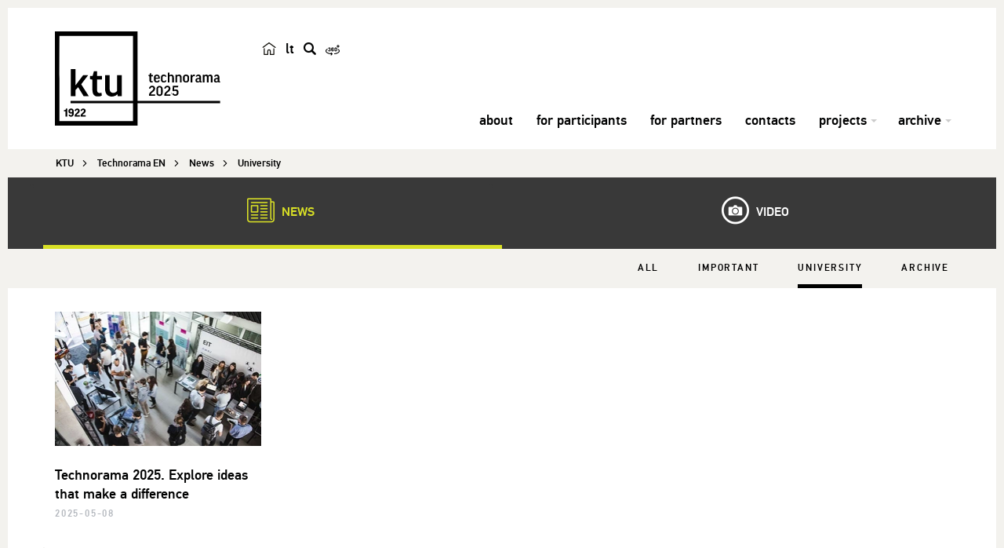

--- FILE ---
content_type: text/html; charset=UTF-8
request_url: https://technorama-en.ktu.edu/news-categories/university/
body_size: 10380
content:
<!DOCTYPE html>
<!--[if IE 7]>
<html class="ie ie7" lang="en">
<![endif]-->
<!--[if IE 8]>
<html class="ie ie8" lang="en">
<![endif]-->
<!--[if !(IE 7) | !(IE 8) ]><!-->
<html lang="en">
<!--<![endif]-->
<head itemscope itemtype="http://schema.org/WebSite">
        <meta charset="UTF-8"/>
    <meta http-equiv="X-UA-Compatible" content="IE=edge">
    <meta name="viewport" content="width=device-width, initial-scale=1"/>
    <link rel="shortcut icon" href="https://technorama-en.ktu.edu/wp-content/themes/ktu/favicon.ico"/>
    <title
            itemprop='name'>Categories: University - Technorama EN | KTU</title>
    <link rel="profile" href="http://gmpg.org/xfn/11"/>
    <link rel="pingback" href="https://technorama-en.ktu.edu/xmlrpc.php"/>
    <meta name='robots' content='index, follow, max-image-preview:large, max-snippet:-1, max-video-preview:-1' />

	<!-- This site is optimized with the Yoast SEO Premium plugin v26.5 (Yoast SEO v26.5) - https://yoast.com/wordpress/plugins/seo/ -->
	<link rel="canonical" href="https://technorama-en.ktu.edu/news-categories/university/" />
	<meta property="og:locale" content="en_US" />
	<meta property="og:type" content="article" />
	<meta property="og:title" content="University" />
	<meta property="og:url" content="https://technorama-en.ktu.edu/news-categories/university/" />
	<meta property="og:site_name" content="Technorama EN" />
	<meta name="twitter:card" content="summary_large_image" />
	<script type="application/ld+json" class="yoast-schema-graph">{"@context":"https://schema.org","@graph":[{"@type":"CollectionPage","@id":"https://technorama-en.ktu.edu/news-categories/university/","url":"https://technorama-en.ktu.edu/news-categories/university/","name":"Categories: University - Technorama EN","isPartOf":{"@id":"https://technorama-en.ktu.edu/#website"},"primaryImageOfPage":{"@id":"https://technorama-en.ktu.edu/news-categories/university/#primaryimage"},"image":{"@id":"https://technorama-en.ktu.edu/news-categories/university/#primaryimage"},"thumbnailUrl":"https://technorama-en.ktu.edu/wp-content/uploads/sites/310/2025/05/technorama_WEBP.webp","breadcrumb":{"@id":"https://technorama-en.ktu.edu/news-categories/university/#breadcrumb"},"inLanguage":"en-US"},{"@type":"ImageObject","inLanguage":"en-US","@id":"https://technorama-en.ktu.edu/news-categories/university/#primaryimage","url":"https://technorama-en.ktu.edu/wp-content/uploads/sites/310/2025/05/technorama_WEBP.webp","contentUrl":"https://technorama-en.ktu.edu/wp-content/uploads/sites/310/2025/05/technorama_WEBP.webp","width":2048,"height":1365,"caption":"Technorama 2025"},{"@type":"BreadcrumbList","@id":"https://technorama-en.ktu.edu/news-categories/university/#breadcrumb","itemListElement":[{"@type":"ListItem","position":1,"name":"Home","item":"https://technorama-en.ktu.edu/"},{"@type":"ListItem","position":2,"name":"University"}]},{"@type":"WebSite","@id":"https://technorama-en.ktu.edu/#website","url":"https://technorama-en.ktu.edu/","name":"Technorama EN","description":"KTU","potentialAction":[{"@type":"SearchAction","target":{"@type":"EntryPoint","urlTemplate":"https://technorama-en.ktu.edu/?s={search_term_string}"},"query-input":{"@type":"PropertyValueSpecification","valueRequired":true,"valueName":"search_term_string"}}],"inLanguage":"en-US"}]}</script>
	<!-- / Yoast SEO Premium plugin. -->


<link rel='dns-prefetch' href='//cdnjs.cloudflare.com' />
<link rel="alternate" type="text/xml" title="Technorama EN &raquo; Feed" href="https://technorama-en.ktu.edu/feed/" />
<link rel="alternate" type="text/xml" title="Technorama EN &raquo; University Categories Feed" href="https://technorama-en.ktu.edu/news-categories/university/feed/" />
<style id='wp-img-auto-sizes-contain-inline-css'>
img:is([sizes=auto i],[sizes^="auto," i]){contain-intrinsic-size:3000px 1500px}
/*# sourceURL=wp-img-auto-sizes-contain-inline-css */
</style>
<link rel='stylesheet' id='custom-css' href='https://technorama-en.ktu.edu/wp-content/themes/ktu/public/css/public.min.css?ver=0.1184880545' media='all' />
<link rel='stylesheet' id='print-css' href='https://technorama-en.ktu.edu/wp-content/themes/ktu/print.css?ver=0.12020100284' media='print' />
<link rel='stylesheet' id='font-awesome-css' href='https://cdnjs.cloudflare.com/ajax/libs/font-awesome/4.7.0/css/font-awesome.min.css?ver=1.1.0' media='all' />
<link rel='stylesheet' id='wp-block-library-css' href='https://technorama-en.ktu.edu/wp-includes/css/dist/block-library/style.min.css?ver=6.9' media='all' />
<style id='global-styles-inline-css'>
:root{--wp--preset--aspect-ratio--square: 1;--wp--preset--aspect-ratio--4-3: 4/3;--wp--preset--aspect-ratio--3-4: 3/4;--wp--preset--aspect-ratio--3-2: 3/2;--wp--preset--aspect-ratio--2-3: 2/3;--wp--preset--aspect-ratio--16-9: 16/9;--wp--preset--aspect-ratio--9-16: 9/16;--wp--preset--color--black: #000000;--wp--preset--color--cyan-bluish-gray: #abb8c3;--wp--preset--color--white: #ffffff;--wp--preset--color--pale-pink: #f78da7;--wp--preset--color--vivid-red: #cf2e2e;--wp--preset--color--luminous-vivid-orange: #ff6900;--wp--preset--color--luminous-vivid-amber: #fcb900;--wp--preset--color--light-green-cyan: #7bdcb5;--wp--preset--color--vivid-green-cyan: #00d084;--wp--preset--color--pale-cyan-blue: #8ed1fc;--wp--preset--color--vivid-cyan-blue: #0693e3;--wp--preset--color--vivid-purple: #9b51e0;--wp--preset--gradient--vivid-cyan-blue-to-vivid-purple: linear-gradient(135deg,rgb(6,147,227) 0%,rgb(155,81,224) 100%);--wp--preset--gradient--light-green-cyan-to-vivid-green-cyan: linear-gradient(135deg,rgb(122,220,180) 0%,rgb(0,208,130) 100%);--wp--preset--gradient--luminous-vivid-amber-to-luminous-vivid-orange: linear-gradient(135deg,rgb(252,185,0) 0%,rgb(255,105,0) 100%);--wp--preset--gradient--luminous-vivid-orange-to-vivid-red: linear-gradient(135deg,rgb(255,105,0) 0%,rgb(207,46,46) 100%);--wp--preset--gradient--very-light-gray-to-cyan-bluish-gray: linear-gradient(135deg,rgb(238,238,238) 0%,rgb(169,184,195) 100%);--wp--preset--gradient--cool-to-warm-spectrum: linear-gradient(135deg,rgb(74,234,220) 0%,rgb(151,120,209) 20%,rgb(207,42,186) 40%,rgb(238,44,130) 60%,rgb(251,105,98) 80%,rgb(254,248,76) 100%);--wp--preset--gradient--blush-light-purple: linear-gradient(135deg,rgb(255,206,236) 0%,rgb(152,150,240) 100%);--wp--preset--gradient--blush-bordeaux: linear-gradient(135deg,rgb(254,205,165) 0%,rgb(254,45,45) 50%,rgb(107,0,62) 100%);--wp--preset--gradient--luminous-dusk: linear-gradient(135deg,rgb(255,203,112) 0%,rgb(199,81,192) 50%,rgb(65,88,208) 100%);--wp--preset--gradient--pale-ocean: linear-gradient(135deg,rgb(255,245,203) 0%,rgb(182,227,212) 50%,rgb(51,167,181) 100%);--wp--preset--gradient--electric-grass: linear-gradient(135deg,rgb(202,248,128) 0%,rgb(113,206,126) 100%);--wp--preset--gradient--midnight: linear-gradient(135deg,rgb(2,3,129) 0%,rgb(40,116,252) 100%);--wp--preset--font-size--small: 13px;--wp--preset--font-size--medium: 20px;--wp--preset--font-size--large: 36px;--wp--preset--font-size--x-large: 42px;--wp--preset--spacing--20: 0.44rem;--wp--preset--spacing--30: 0.67rem;--wp--preset--spacing--40: 1rem;--wp--preset--spacing--50: 1.5rem;--wp--preset--spacing--60: 2.25rem;--wp--preset--spacing--70: 3.38rem;--wp--preset--spacing--80: 5.06rem;--wp--preset--shadow--natural: 6px 6px 9px rgba(0, 0, 0, 0.2);--wp--preset--shadow--deep: 12px 12px 50px rgba(0, 0, 0, 0.4);--wp--preset--shadow--sharp: 6px 6px 0px rgba(0, 0, 0, 0.2);--wp--preset--shadow--outlined: 6px 6px 0px -3px rgb(255, 255, 255), 6px 6px rgb(0, 0, 0);--wp--preset--shadow--crisp: 6px 6px 0px rgb(0, 0, 0);}:where(.is-layout-flex){gap: 0.5em;}:where(.is-layout-grid){gap: 0.5em;}body .is-layout-flex{display: flex;}.is-layout-flex{flex-wrap: wrap;align-items: center;}.is-layout-flex > :is(*, div){margin: 0;}body .is-layout-grid{display: grid;}.is-layout-grid > :is(*, div){margin: 0;}:where(.wp-block-columns.is-layout-flex){gap: 2em;}:where(.wp-block-columns.is-layout-grid){gap: 2em;}:where(.wp-block-post-template.is-layout-flex){gap: 1.25em;}:where(.wp-block-post-template.is-layout-grid){gap: 1.25em;}.has-black-color{color: var(--wp--preset--color--black) !important;}.has-cyan-bluish-gray-color{color: var(--wp--preset--color--cyan-bluish-gray) !important;}.has-white-color{color: var(--wp--preset--color--white) !important;}.has-pale-pink-color{color: var(--wp--preset--color--pale-pink) !important;}.has-vivid-red-color{color: var(--wp--preset--color--vivid-red) !important;}.has-luminous-vivid-orange-color{color: var(--wp--preset--color--luminous-vivid-orange) !important;}.has-luminous-vivid-amber-color{color: var(--wp--preset--color--luminous-vivid-amber) !important;}.has-light-green-cyan-color{color: var(--wp--preset--color--light-green-cyan) !important;}.has-vivid-green-cyan-color{color: var(--wp--preset--color--vivid-green-cyan) !important;}.has-pale-cyan-blue-color{color: var(--wp--preset--color--pale-cyan-blue) !important;}.has-vivid-cyan-blue-color{color: var(--wp--preset--color--vivid-cyan-blue) !important;}.has-vivid-purple-color{color: var(--wp--preset--color--vivid-purple) !important;}.has-black-background-color{background-color: var(--wp--preset--color--black) !important;}.has-cyan-bluish-gray-background-color{background-color: var(--wp--preset--color--cyan-bluish-gray) !important;}.has-white-background-color{background-color: var(--wp--preset--color--white) !important;}.has-pale-pink-background-color{background-color: var(--wp--preset--color--pale-pink) !important;}.has-vivid-red-background-color{background-color: var(--wp--preset--color--vivid-red) !important;}.has-luminous-vivid-orange-background-color{background-color: var(--wp--preset--color--luminous-vivid-orange) !important;}.has-luminous-vivid-amber-background-color{background-color: var(--wp--preset--color--luminous-vivid-amber) !important;}.has-light-green-cyan-background-color{background-color: var(--wp--preset--color--light-green-cyan) !important;}.has-vivid-green-cyan-background-color{background-color: var(--wp--preset--color--vivid-green-cyan) !important;}.has-pale-cyan-blue-background-color{background-color: var(--wp--preset--color--pale-cyan-blue) !important;}.has-vivid-cyan-blue-background-color{background-color: var(--wp--preset--color--vivid-cyan-blue) !important;}.has-vivid-purple-background-color{background-color: var(--wp--preset--color--vivid-purple) !important;}.has-black-border-color{border-color: var(--wp--preset--color--black) !important;}.has-cyan-bluish-gray-border-color{border-color: var(--wp--preset--color--cyan-bluish-gray) !important;}.has-white-border-color{border-color: var(--wp--preset--color--white) !important;}.has-pale-pink-border-color{border-color: var(--wp--preset--color--pale-pink) !important;}.has-vivid-red-border-color{border-color: var(--wp--preset--color--vivid-red) !important;}.has-luminous-vivid-orange-border-color{border-color: var(--wp--preset--color--luminous-vivid-orange) !important;}.has-luminous-vivid-amber-border-color{border-color: var(--wp--preset--color--luminous-vivid-amber) !important;}.has-light-green-cyan-border-color{border-color: var(--wp--preset--color--light-green-cyan) !important;}.has-vivid-green-cyan-border-color{border-color: var(--wp--preset--color--vivid-green-cyan) !important;}.has-pale-cyan-blue-border-color{border-color: var(--wp--preset--color--pale-cyan-blue) !important;}.has-vivid-cyan-blue-border-color{border-color: var(--wp--preset--color--vivid-cyan-blue) !important;}.has-vivid-purple-border-color{border-color: var(--wp--preset--color--vivid-purple) !important;}.has-vivid-cyan-blue-to-vivid-purple-gradient-background{background: var(--wp--preset--gradient--vivid-cyan-blue-to-vivid-purple) !important;}.has-light-green-cyan-to-vivid-green-cyan-gradient-background{background: var(--wp--preset--gradient--light-green-cyan-to-vivid-green-cyan) !important;}.has-luminous-vivid-amber-to-luminous-vivid-orange-gradient-background{background: var(--wp--preset--gradient--luminous-vivid-amber-to-luminous-vivid-orange) !important;}.has-luminous-vivid-orange-to-vivid-red-gradient-background{background: var(--wp--preset--gradient--luminous-vivid-orange-to-vivid-red) !important;}.has-very-light-gray-to-cyan-bluish-gray-gradient-background{background: var(--wp--preset--gradient--very-light-gray-to-cyan-bluish-gray) !important;}.has-cool-to-warm-spectrum-gradient-background{background: var(--wp--preset--gradient--cool-to-warm-spectrum) !important;}.has-blush-light-purple-gradient-background{background: var(--wp--preset--gradient--blush-light-purple) !important;}.has-blush-bordeaux-gradient-background{background: var(--wp--preset--gradient--blush-bordeaux) !important;}.has-luminous-dusk-gradient-background{background: var(--wp--preset--gradient--luminous-dusk) !important;}.has-pale-ocean-gradient-background{background: var(--wp--preset--gradient--pale-ocean) !important;}.has-electric-grass-gradient-background{background: var(--wp--preset--gradient--electric-grass) !important;}.has-midnight-gradient-background{background: var(--wp--preset--gradient--midnight) !important;}.has-small-font-size{font-size: var(--wp--preset--font-size--small) !important;}.has-medium-font-size{font-size: var(--wp--preset--font-size--medium) !important;}.has-large-font-size{font-size: var(--wp--preset--font-size--large) !important;}.has-x-large-font-size{font-size: var(--wp--preset--font-size--x-large) !important;}
/*# sourceURL=global-styles-inline-css */
</style>

<style id='classic-theme-styles-inline-css'>
/*! This file is auto-generated */
.wp-block-button__link{color:#fff;background-color:#32373c;border-radius:9999px;box-shadow:none;text-decoration:none;padding:calc(.667em + 2px) calc(1.333em + 2px);font-size:1.125em}.wp-block-file__button{background:#32373c;color:#fff;text-decoration:none}
/*# sourceURL=/wp-includes/css/classic-themes.min.css */
</style>
<link rel='stylesheet' id='cmplz-general-css' href='https://technorama-en.ktu.edu/wp-content/plugins/complianz-gdpr-premium-multisite/assets/css/cookieblocker.min.css?ver=1763551950' media='all' />
<link rel='stylesheet' id='js_composer_front-css' href='https://technorama-en.ktu.edu/wp-content/plugins/js_composer/assets/css/js_composer.min.css?ver=8.7.2' media='all' />
<script src="https://technorama-en.ktu.edu/wp-includes/js/jquery/jquery.min.js?ver=3.7.1" id="jquery-core-js"></script>
<script src="https://technorama-en.ktu.edu/wp-includes/js/jquery/jquery-migrate.min.js?ver=3.4.1" id="jquery-migrate-js"></script>
<script></script><link rel="https://api.w.org/" href="https://technorama-en.ktu.edu/wp-json/" /><link rel="EditURI" type="application/rsd+xml" title="RSD" href="https://technorama-en.ktu.edu/xmlrpc.php?rsd" />

			<style>.cmplz-hidden {
					display: none !important;
				}</style><!--[if lt IE 9]><script src="https://technorama-en.ktu.edu/wp-content/themes/ktu/public/js/html5shiv.min.js" type="text/javascript"></script><script src="https://technorama-en.ktu.edu/wp-content/themes/ktu/public/js/respond.min.js" type="text/javascript"></script><![endif]--><meta name="generator" content="Powered by WPBakery Page Builder - drag and drop page builder for WordPress."/>
<noscript><style> .wpb_animate_when_almost_visible { opacity: 1; }</style></noscript>    <!-- Google Tag Manager -->
<script data-category="functional">(function(w,d,s,l,i){w[l]=w[l]||[];w[l].push({'gtm.start':
new Date().getTime(),event:'gtm.js'});var f=d.getElementsByTagName(s)[0],
j=d.createElement(s),dl=l!='dataLayer'?'&l='+l:'';j.async=true;j.src=
'https://www.googletagmanager.com/gtm.js?id='+i+dl;f.parentNode.insertBefore(j,f);
})(window,document,'script','dataLayer','GTM-N66XNFC');</script>
<!-- End Google Tag Manager --></head>
<body data-cmplz=1 class="archive tax-news-categories term-university term-1239 wp-theme-ktu wpb-js-composer js-comp-ver-8.7.2 vc_responsive" data-ktu-lang="en-US">
<a href="#skip-to-content" class="skip-to-content-link">Skip to content</a>
<!-- Google Tag Manager (noscript) -->
<noscript><iframe src="https://www.googletagmanager.com/ns.html?id=GTM-N66XNFC"
height="0" width="0" style="display:none;visibility:hidden"></iframe></noscript>
<!-- End Google Tag Manager (noscript) -->
<!-- Popup panel -->
<!-- Popup panel END -->
<header>
    <div class="container">
        <div class="row">
            <!-- Logo -->
                        <div class="col-md-2 col-lg-3 col-sm-2 col-xs-2 logo">
                <a href="https://technorama-en.ktu.edu">
                    <img class="logo-large visible-md visible-lg"
                         src="https://technorama-en.ktu.edu/wp-content/uploads/sites/310/2025/03/Technorama-2025-logo.svg"
                         alt="Technorama EN"
                         title="Technorama EN">
                </a>
                <a href="https://technorama-en.ktu.edu">
                                            <img class="logo-small hidden-md hidden-lg"
                             src="https://technorama-en.ktu.edu/wp-content/uploads/sites/310/2016/11/KTU.svg"
                             alt="Technorama EN"
                             title="Technorama EN">
                                    </a>
            </div>
            <!-- Lang switch & search-->
            <div class="col-md-1 col-xs-8">
                <div class="row header-buttons">
                                        <div class="button-container">
                                                    <a href="https://en.ktu.edu/"
                               class="lang-switch home-icon"><img src="https://technorama-en.ktu.edu/wp-content/themes/ktu/public/images/ktu_home_ikona.svg" alt="Black and white logo featuring a house symbol, directing users to the main page of ktu.edu." title="en.ktu.edu" style="width: 18px; height: 18px;"></a>
                                                                                                        <!-- Check if other language versions exists -->
                                                            <a class="lang-switch" href="https://technorama.ktu.edu/" title="lt">
                                    lt                                </a>
                                                                                                        <a href="#" class="top-buttons search-button" title="search"><span class="hide-inner-text">search</span></a>
                                                                                                <a href="https://tour.ktu.edu/#EN"
                           class="top-buttons turas-button" target="_blank"><img src="https://technorama-en.ktu.edu/wp-content/themes/ktu/public/images/360-degree.svg" alt="KTU Virtual Tour" title="KTU Virtual Tour" style="width: 18px; height: 18px;"></a>
                                            </div>
                </div>
            </div>

            <!-- Top menu -->
            <div class="col-md-9 col-lg-8 top-menu">
                                <div class="main-search-form long">
                    <form style="" action="https://technorama-en.ktu.edu/search/" method="GET">
                        <label><span style="display: none;">enter search phrase and press enter</span>
                            <input name="q" placeholder="enter search phrase and press enter" value="" type="text"/>
                        </label>
                        <a href="#" class="search-button"><span style="display: none;">find</span></a>
                    </form>
                </div>
                                <div class="hidden-sm hidden-xs hidden-md top-menu-global">
                    <div class="nav-pusher"></div>
                </div>
            </div>

            <!-- Header menu -->
            <button type="button" data-toggle="collapse" data-target="#navbar-collapse"
        class="navbar-toggle"><span style="display: none">Meniu</span></button>
<!-- Mega menu -->
<div class="col-lg-9 col-md-10 col-xs-12 mega-menu-wrapper">
    <div id="navbar-collapse" class="navbar-collapse collapse">
        <ul class="nav mega-menu">
            
	<li class="">
		<a class="item-without-sub-menu" href="https://technorama-en.ktu.edu/about/" >about</a>
	</li>
	<li class="">
		<a class="item-without-sub-menu" href="https://technorama-en.ktu.edu/for-participants/" >for participants</a>
	</li>
	<li class="">
		<a class="item-without-sub-menu" href="https://technorama-en.ktu.edu/for-partners/" >for partners</a>
	</li>
	<li class="">
		<a class="item-without-sub-menu" href="https://technorama-en.ktu.edu/contacts/" >contacts</a>
	</li>
	<li class="">
		<a href="https://technorama-en.ktu.edu/projects"  data-toggle="dropdown" role="button" aria-haspopup="true" aria-expanded="false">projects</a>
		<div class="dropdown-content-wrapper">
			<div class="dropdown-content">
				<div class="row">
					<ul class="col-sm-4">
						<li>
							<a href="https://technorama-en.ktu.edu/wp-content/uploads/sites/310/2024/11/Technorama24_Katalogas.pdf"  target="_blank">Catalog 2024</a>
						</li>
						<li>
							<a href="https://technorama-en.ktu.edu/wp-content/uploads/sites/310/2024/11/Technorama-2023_Katalogas.pdf"  target="_blank">Catalog 2023</a>
						</li>
						<li>
							<a href="https://technorama-en.ktu.edu/wp-content/uploads/sites/310/2022/06/technorama-2022-katalogas.pdf"  target="_blank">Catalog 2022</a>
						</li>
					</ul>
					<ul class="col-sm-4">
						<li>
							<a href="https://technorama-en.ktu.edu/wp-content/uploads/sites/310/2018/03/Technorama-darbu-katalogas-2021.pdf" >Catalog 2021</a>
						</li>
						<li>
							<a href="https://technorama-en.ktu.edu/wp-content/uploads/sites/310/2018/03/Technorama-darbu-katalogas-2020.pdf" >Catalog 2020</a>
						</li>
						<li>
							<a href="https://technorama-en.ktu.edu/wp-content/uploads/sites/310/2018/03/Technorama-darbu-katalogas-2019.pdf" >Catalog 2019</a>
						</li>
					</ul>
					<ul class="col-sm-4">
						<li>
							<a href="https://technorama-en.ktu.edu/wp-content/uploads/sites/310/2018/03/Technorama-darbu-katalogas-2018.pdf" >Catalog 2018</a>
						</li>
						<li>
							<a href="https://technorama-en.ktu.edu/wp-content/uploads/sites/310/2018/03/Technorama-darbu-katalogas-2017.pdf" >Catalog 2017</a>
						</li>
						<li>
							<a href="https://technorama-en.ktu.edu/wp-content/uploads/sites/310/2018/03/Technorama-darbu-katalogas-2016.pdf" >Catalog 2016</a>
						</li>
					</ul>
				</div>
			</div>
		</div>
	</li>
	<li class="">
		<a href="#"  data-toggle="dropdown" role="button" aria-haspopup="true" aria-expanded="false">archive</a>
		<div class="dropdown-content-wrapper">
			<div class="dropdown-content">
				<div class="row">
					<ul class="col-sm-4">
						<li>
							<a href="https://technorama-en.ktu.edu/technorama-2025/" >Technorama 2025</a>
						</li>
						<li>
							<a href="https://technorama-en.ktu.edu/technorama-2024/" >Technorama 2024</a>
						</li>
						<li>
							<a href="https://technorama-en.ktu.edu/technorama2023/" >Technorama 2023</a>
						</li>
					</ul>
					<ul class="col-sm-4">
						<li>
							<a href="https://technorama-en.ktu.edu/technorama-2022/" >Technorama 2022</a>
						</li>
						<li>
							<a href="https://technorama-en.ktu.edu/technorama-2021/" >Technorama 2021</a>
						</li>
						<li>
							<a href="https://technorama-en.ktu.edu/technorama-2020/" >Technorama 2020</a>
						</li>
					</ul>
					<ul class="col-sm-4">
						<li>
							<a href="https://technorama-en.ktu.edu/technorama-2019/" >Technorama 2019</a>
						</li>
					</ul>
				</div>
			</div>
		</div>
	</li>
        </ul>
        <div class="global-mobile-menu visible-xs visible-sm visible-md">
                <div class="nav-pusher"></div>
        </div>
    </div>
</div>            <!-- Header menu end -->
        </div>
    </div></header>
<div class="header-padding"></div>
<div id="langHelper" data-locale="en_US"></div>
<div id="skip-to-content"></div><div class="breadcrumbs-nav">
            <div class="container">
        <div class="row" role="navigation" aria-label="Naršymo kelias" itemscope itemtype="http://schema.org/Breadcrumb">
            <ul class="col-md-12 breadcrumbs-nav-list clearfix" itemscope itemtype="http://schema.org/BreadcrumbList"><li class="breadcrumbs-nav-list-item" itemprop="itemListElement" itemscope itemtype="http://schema.org/ListItem"><a itemprop="item" href="https://en.ktu.edu/" title="KTU"><span itemprop="name">KTU</span></a><meta itemprop="position" content="0" /></li><li class="breadcrumbs-nav-list-item" itemprop="itemListElement" itemscope itemtype="http://schema.org/ListItem"><a itemprop="item" href="https://technorama-en.ktu.edu" title="Home"><span itemprop="name">Technorama EN</span></a><meta itemprop="position" content="1" /></li><li class="breadcrumbs-nav-list-item" itemprop="itemListElement" itemscope itemtype="http://schema.org/ListItem"><a itemprop="item" href="https://technorama-en.ktu.edu/news/" title="News"><span itemprop="name">News</span></a><meta itemprop="position" content="2" /></li><li class="breadcrumbs-nav-list-item" itemprop="itemListElement" itemscope itemtype="http://schema.org/ListItem"><a itemprop="item" href="#" title="University"><span itemprop="name">University</span></a><meta itemprop="position" content="3" /></li></ul>
        </div>
    </div>
</div>  <div class="archive-head-wrap  cols2">
  <div class="container">
  <div class="row">
  <ul>
            <li class="archive-button news-icon  nav-cols-2 active">
          <a href="https://technorama-en.ktu.edu/news/">
              <div class="glyph">
                  <div class="glyph-icon flaticon-paper"></div>
              </div>
              News          </a>
        </li>
              <li class="archive-button videos-icon  nav-cols-2 ">
        <a href="https://technorama-en.ktu.edu/videos/">
          <div class="glyph">
            <div class="glyph-icon flaticon-photo189"></div>
          </div>
            Video        </a>
      </li>
              </ul>
  </div>
  </div>
  </div>
    <div class="ads-new-wrapper">
                <div class="ads-categories-menu tabs-nav ">
            <div class="container tabs-nav">
              <button class="tabs-nav-button" type="button" data-toggle="dropdown">
                                        University                                </button>
                <ul class="tabs-nav-list pull-right">
                    <li class="tabs-nav-list-item ">
                        <a href="https://technorama-en.ktu.edu/news/">
                            All                        </a>
                    </li>
                                            <li class="tabs-nav-list-item  ">
                            <a href="https://technorama-en.ktu.edu/news-categories/important/"
                               aria-controls="ads-1">
                                Important                            </a>
                        </li>
                                            <li class="tabs-nav-list-item active ">
                            <a href="https://technorama-en.ktu.edu/news-categories/university/"
                               aria-controls="ads-2">
                                University                            </a>
                        </li>
                                            <li class="tabs-nav-list-item  ">
                            <a href="https://technorama-en.ktu.edu/news-categories/archive/"
                               aria-controls="ads-3">
                                Archive                            </a>
                        </li>
                                    </ul>
            </div>
        </div>
        <div class="container ">
            
            <div class="row">
                                                                <!-- Include breadcrumbs -->
                    <div class="col-md-3 single-news-item">
                        <div class="row">
                            <div class="col-md-12">
                                <div class="news-items-archive-image">
                                                                            <a href="https://technorama-en.ktu.edu/news/technorama-2025-explore-ideas-that-make-a-difference/">
                                            <img width="262" height="171" src="https://technorama-en.ktu.edu/wp-content/uploads/sites/310/2025/05/technorama_WEBP-262x171.webp" class="attachment-news_fp size-news_fp wp-post-image" alt="Technorama 2025. Explore ideas that make a difference" title="Technorama 2025. Explore ideas that make a difference" decoding="async" />                                        </a>
                                                                    </div>
                                <div class="event-archive-title">
                                    <a href="https://technorama-en.ktu.edu/news/technorama-2025-explore-ideas-that-make-a-difference/">Technorama 2025. Explore ideas that make a difference</a>
                                </div>
                                <div class="archive-item-date">
                                    2025-05-08                                </div>

                            </div>
                        </div>
                    </div>
                    <!--Include event sidebar -->
                                                        
                <!-- pagination -->
                <div class="archive-pagination">
                                    </div>
                        </div>
        </div>
    </div>
<!-- Social footer  -->
<!-- Social footer END -->

<footer class='with-border'>
    <div class="footer-border"></div>
    <div class="container">
        <div class="row">
            <div class="col-lg-7 col-md-6">
                <div class="col-lg-9 col-md-12">
                                            <p><strong>KTU National Innovation and Entrepreneurship Centre </strong><br />
address K. Baršausko str. 59 (4th floor), LT-51423 Kaunas<br />
phone: +370 (695) 37 440, e-mail: <a href="mailto:nivc@ktu.lt">nivc@ktu.lt</a></p>
                                    </div>
                <div class="col-lg-3 col-md-12 footer-social-icons">
                                            <div class="row">
                            <div class="col-md-12">
                                                                    <a href="https://www.facebook.com/StartupSpace/" target="_blank"><img src="https://technorama-en.ktu.edu/wp-content/themes/ktu/images/social/Social_media-facebook.svg" alt="Discover our latest on Facebook" title="Discover our latest on Facebook"></a>
                                                                                                    <a href="https://www.instagram.com/startupspace.ktu/?igshid=YmMyMTA2M2Y" target="_blank"><img src="https://technorama-en.ktu.edu/wp-content/themes/ktu/images/social/Social_media-instagram.svg" alt="Join us on Instagram" title="Join us on Instagram"></a>
                                                                                                    <a href="https://www.linkedin.com/company/ktunivc/?originalSubdomain=lt" target="_blank"><img src="https://technorama-en.ktu.edu/wp-content/themes/ktu/images/social/Social_media-linkedin.svg" alt="Subscribe to our news on Linkedin" title="Subscribe to our news on Linkedin"></a>
                                                                                                    <a href="https://www.youtube.com/user/ktuvideo" target="_blank"><img src="https://technorama-en.ktu.edu/wp-content/themes/ktu/images/social/Social_media-youtube.svg" alt="Subscribe to our YouTube channel" title="Subscribe to our YouTube channel"></a>
                                                                                                    <a href="https://www.tiktok.com/@ktuspace" target="_blank"><img src="https://technorama-en.ktu.edu/wp-content/themes/ktu/images/social/Social_media-tiktok.svg" alt="Follow our updates on TikTok" title="Follow our updates on TikTok"></a>
                                                                                            </div>
                        </div>
                                                        </div>
            </div>
            <div class="col-lg-5 col-md-6" id="footer-menu">
                <div id="bs-example-navbar-collapse-1" class="collapse navbar-collapse"><ul id="menu-footeris" class="menu"><li id="menu-item-1022" class="menu-item menu-item-type-custom menu-item-object-custom menu-item-has-children menu-item-1022 dropup rect-button dropdown"><a title="Privacy" href="#" data-toggle="dropdown" class="dropdown-toggle" aria-haspopup="true" aria-expanded="false">Privacy <span class="caret"></span></a>
<ul class=" dropdown-menu">
	<li id="menu-item-1023" class="menu-item menu-item-type-custom menu-item-object-custom menu-item-1023 rect-button"><a title="Privacy" target="_blank" href="https://en.ktu.edu/privacy/">Privacy</a></li>
	<li id="menu-item-1024" class="menu-item menu-item-type-custom menu-item-object-custom menu-item-1024 rect-button"><a title="Cookies" target="_blank" href="https://en.ktu.edu/privacy/cookies/">Cookies</a></li>
</ul>
</li>
</ul></div>            </div>
        </div>
    </div>
</footer>

<script type="speculationrules">
{"prefetch":[{"source":"document","where":{"and":[{"href_matches":"/*"},{"not":{"href_matches":["/wp-*.php","/wp-admin/*","/wp-content/uploads/sites/310/*","/wp-content/*","/wp-content/plugins/*","/wp-content/themes/ktu/*","/*\\?(.+)"]}},{"not":{"selector_matches":"a[rel~=\"nofollow\"]"}},{"not":{"selector_matches":".no-prefetch, .no-prefetch a"}}]},"eagerness":"conservative"}]}
</script>
        <script>
            (function() {
                const cookiesToRemove = [
                    'cmplz_banner-status',
                    'cmplz_consented_services',
                    'cmplz_policy_id',
                    'cmplz_consent_status',
                ];

                cookiesToRemove.forEach(function(cookieName) {
                    // Delete from current domain
                    document.cookie = cookieName + '=; path=/; expires=Thu, 01 Jan 1970 00:00:00 GMT;';
                    // Delete from root domain (.ktu.edu)
                    const hostname = window.location.hostname;
                    const rootDomain = hostname.split('.').slice(-2).join('.');
                    //document.cookie = cookieName + '=; domain=.' + rootDomain + '; path=/; expires=Thu, 01 Jan 1970 00:00:00 GMT;';
                });
            })();
        </script>
        
<!-- Consent Management powered by Complianz | GDPR/CCPA Cookie Consent https://wordpress.org/plugins/complianz-gdpr -->
<div id="cmplz-cookiebanner-container"><div class="cmplz-cookiebanner cmplz-hidden banner-1 ktu-cookie-banner-en optin cmplz-bottom cmplz-categories-type-view-preferences" aria-modal="true" data-nosnippet="true" role="dialog" aria-live="polite" aria-labelledby="cmplz-header-1-optin" aria-describedby="cmplz-message-1-optin">
	<div class="cmplz-header">
		<div class="cmplz-logo"></div>
		<div class="cmplz-title" id="cmplz-header-1-optin">Manage Cookie Consent</div>
		<div class="cmplz-close" tabindex="0" role="button" aria-label="Close dialog">
			<svg aria-hidden="true" focusable="false" data-prefix="fas" data-icon="times" class="svg-inline--fa fa-times fa-w-11" role="img" xmlns="http://www.w3.org/2000/svg" viewBox="0 0 352 512"><path fill="currentColor" d="M242.72 256l100.07-100.07c12.28-12.28 12.28-32.19 0-44.48l-22.24-22.24c-12.28-12.28-32.19-12.28-44.48 0L176 189.28 75.93 89.21c-12.28-12.28-32.19-12.28-44.48 0L9.21 111.45c-12.28 12.28-12.28 32.19 0 44.48L109.28 256 9.21 356.07c-12.28 12.28-12.28 32.19 0 44.48l22.24 22.24c12.28 12.28 32.2 12.28 44.48 0L176 322.72l100.07 100.07c12.28 12.28 32.2 12.28 44.48 0l22.24-22.24c12.28-12.28 12.28-32.19 0-44.48L242.72 256z"></path></svg>
		</div>
	</div>

	<div class="cmplz-divider cmplz-divider-header"></div>
	<div class="cmplz-body">
		<div class="cmplz-message" id="cmplz-message-1-optin"><p><strong>The KTU.edu website uses cookies. </strong>Necessary cookies are required for the site to function properly. You can find more information about the cookies we use <a href="https://en.ktu.edu/privacy/cookies/" target="_blank"><strong>here</strong></a>.</p></div>
		<!-- categories start -->
		<div class="cmplz-categories">
			<details class="cmplz-category cmplz-functional" >
				<summary>
						<span class="cmplz-category-header">
							<span class="cmplz-category-title">Functional</span>
							<span class='cmplz-always-active'>
								<span class="cmplz-banner-checkbox">
									<input type="checkbox"
										   id="cmplz-functional-optin"
										   data-category="cmplz_functional"
										   class="cmplz-consent-checkbox cmplz-functional"
										   size="40"
										   value="1"/>
									<label class="cmplz-label" for="cmplz-functional-optin"><span class="screen-reader-text">Functional</span></label>
								</span>
								Always active							</span>
							<span class="cmplz-icon cmplz-open">
								<svg xmlns="http://www.w3.org/2000/svg" viewBox="0 0 448 512"  height="18" ><path d="M224 416c-8.188 0-16.38-3.125-22.62-9.375l-192-192c-12.5-12.5-12.5-32.75 0-45.25s32.75-12.5 45.25 0L224 338.8l169.4-169.4c12.5-12.5 32.75-12.5 45.25 0s12.5 32.75 0 45.25l-192 192C240.4 412.9 232.2 416 224 416z"/></svg>
							</span>
						</span>
				</summary>
				<div class="cmplz-description">
					<span class="cmplz-description-functional">The technical storage or access is strictly necessary for the legitimate purpose of enabling the use of a specific service explicitly requested by the subscriber or user, or for the sole purpose of carrying out the transmission of a communication over an electronic communications network.</span>
				</div>
			</details>

			<details class="cmplz-category cmplz-preferences" >
				<summary>
						<span class="cmplz-category-header">
							<span class="cmplz-category-title">Preferences</span>
							<span class="cmplz-banner-checkbox">
								<input type="checkbox"
									   id="cmplz-preferences-optin"
									   data-category="cmplz_preferences"
									   class="cmplz-consent-checkbox cmplz-preferences"
									   size="40"
									   value="1"/>
								<label class="cmplz-label" for="cmplz-preferences-optin"><span class="screen-reader-text">Preferences</span></label>
							</span>
							<span class="cmplz-icon cmplz-open">
								<svg xmlns="http://www.w3.org/2000/svg" viewBox="0 0 448 512"  height="18" ><path d="M224 416c-8.188 0-16.38-3.125-22.62-9.375l-192-192c-12.5-12.5-12.5-32.75 0-45.25s32.75-12.5 45.25 0L224 338.8l169.4-169.4c12.5-12.5 32.75-12.5 45.25 0s12.5 32.75 0 45.25l-192 192C240.4 412.9 232.2 416 224 416z"/></svg>
							</span>
						</span>
				</summary>
				<div class="cmplz-description">
					<span class="cmplz-description-preferences">The technical storage or access is necessary for the legitimate purpose of storing preferences that are not requested by the subscriber or user.</span>
				</div>
			</details>

			<details class="cmplz-category cmplz-statistics" >
				<summary>
						<span class="cmplz-category-header">
							<span class="cmplz-category-title">Statistics</span>
							<span class="cmplz-banner-checkbox">
								<input type="checkbox"
									   id="cmplz-statistics-optin"
									   data-category="cmplz_statistics"
									   class="cmplz-consent-checkbox cmplz-statistics"
									   size="40"
									   value="1"/>
								<label class="cmplz-label" for="cmplz-statistics-optin"><span class="screen-reader-text">Statistics</span></label>
							</span>
							<span class="cmplz-icon cmplz-open">
								<svg xmlns="http://www.w3.org/2000/svg" viewBox="0 0 448 512"  height="18" ><path d="M224 416c-8.188 0-16.38-3.125-22.62-9.375l-192-192c-12.5-12.5-12.5-32.75 0-45.25s32.75-12.5 45.25 0L224 338.8l169.4-169.4c12.5-12.5 32.75-12.5 45.25 0s12.5 32.75 0 45.25l-192 192C240.4 412.9 232.2 416 224 416z"/></svg>
							</span>
						</span>
				</summary>
				<div class="cmplz-description">
					<span class="cmplz-description-statistics">The technical storage or access that is used exclusively for statistical purposes.</span>
					<span class="cmplz-description-statistics-anonymous">The technical storage or access that is used exclusively for anonymous statistical purposes. Without a subpoena, voluntary compliance on the part of your Internet Service Provider, or additional records from a third party, information stored or retrieved for this purpose alone cannot usually be used to identify you.</span>
				</div>
			</details>
			<details class="cmplz-category cmplz-marketing" >
				<summary>
						<span class="cmplz-category-header">
							<span class="cmplz-category-title">Marketing</span>
							<span class="cmplz-banner-checkbox">
								<input type="checkbox"
									   id="cmplz-marketing-optin"
									   data-category="cmplz_marketing"
									   class="cmplz-consent-checkbox cmplz-marketing"
									   size="40"
									   value="1"/>
								<label class="cmplz-label" for="cmplz-marketing-optin"><span class="screen-reader-text">Marketing</span></label>
							</span>
							<span class="cmplz-icon cmplz-open">
								<svg xmlns="http://www.w3.org/2000/svg" viewBox="0 0 448 512"  height="18" ><path d="M224 416c-8.188 0-16.38-3.125-22.62-9.375l-192-192c-12.5-12.5-12.5-32.75 0-45.25s32.75-12.5 45.25 0L224 338.8l169.4-169.4c12.5-12.5 32.75-12.5 45.25 0s12.5 32.75 0 45.25l-192 192C240.4 412.9 232.2 416 224 416z"/></svg>
							</span>
						</span>
				</summary>
				<div class="cmplz-description">
					<span class="cmplz-description-marketing">The technical storage or access is required to create user profiles to send advertising, or to track the user on a website or across several websites for similar marketing purposes.</span>
				</div>
			</details>
		</div><!-- categories end -->
			</div>

	<div class="cmplz-links cmplz-information">
		<ul>
			<li><a class="cmplz-link cmplz-manage-options cookie-statement" href="#" data-relative_url="#cmplz-manage-consent-container">Manage options</a></li>
			<li><a class="cmplz-link cmplz-manage-third-parties cookie-statement" href="#" data-relative_url="#cmplz-cookies-overview">Manage services</a></li>
			<li><a class="cmplz-link cmplz-manage-vendors tcf cookie-statement" href="#" data-relative_url="#cmplz-tcf-wrapper">Manage {vendor_count} vendors</a></li>
			<li><a class="cmplz-link cmplz-external cmplz-read-more-purposes tcf" target="_blank" rel="noopener noreferrer nofollow" href="https://cookiedatabase.org/tcf/purposes/" aria-label="Read more about TCF purposes on Cookie Database">Read more about these purposes</a></li>
		</ul>
			</div>

	<div class="cmplz-divider cmplz-footer"></div>

	<div class="cmplz-buttons">
		<button class="cmplz-btn cmplz-accept">Accept cookies</button>
		<button class="cmplz-btn cmplz-deny">Deny</button>
		<button class="cmplz-btn cmplz-view-preferences">Preferences</button>
		<button class="cmplz-btn cmplz-save-preferences">Save</button>
		<a class="cmplz-btn cmplz-manage-options tcf cookie-statement" href="#" data-relative_url="#cmplz-manage-consent-container">Preferences</a>
			</div>

	
	<div class="cmplz-documents cmplz-links">
		<ul>
			<li><a class="cmplz-link cookie-statement" href="#" data-relative_url="">{title}</a></li>
			<li><a class="cmplz-link privacy-statement" href="#" data-relative_url="">{title}</a></li>
			<li><a class="cmplz-link impressum" href="#" data-relative_url="">{title}</a></li>
		</ul>
			</div>
</div>
</div>
					<div id="cmplz-manage-consent" data-nosnippet="true"><button class="cmplz-btn cmplz-hidden cmplz-manage-consent manage-consent-1">©</button>

</div><script src="https://technorama-en.ktu.edu/wp-content/plugins/user-meta-display/assets/js/scripts-user_meta_display.js?ver=1.2.2" id="user-meta-display-user_meta_display-script-js"></script>
<script id="cmplz-cookiebanner-js-extra">
var complianz = {"prefix":"cmplz_","user_banner_id":"1","set_cookies":[],"block_ajax_content":"0","banner_version":"68","version":"7.5.6.1","store_consent":"","do_not_track_enabled":"","consenttype":"optin","region":"us","geoip":"1","dismiss_timeout":"","disable_cookiebanner":"","soft_cookiewall":"","dismiss_on_scroll":"","cookie_expiry":"365","url":"https://technorama-en.ktu.edu/wp-json/complianz/v1/","locale":"lang=en&locale=en_US","set_cookies_on_root":"1","cookie_domain":"ktu.edu","current_policy_id":"127","cookie_path":"/","categories":{"statistics":"statistics","marketing":"marketing"},"tcf_active":"","placeholdertext":"To view this content, click here to consent to cookies.","css_file":"https://technorama-en.ktu.edu/wp-content/uploads/sites/310/complianz/css/banner-{banner_id}-{type}.css?v=68","page_links":{"eu":{"cookie-statement":{"title":"Cookie Policy","url":"https://ktu.edu/privatumas/slapukai"}}},"tm_categories":"1","forceEnableStats":"","preview":"","clean_cookies":"","aria_label":"To view this content, click here to consent to cookies."};
//# sourceURL=cmplz-cookiebanner-js-extra
</script>
<script defer src="https://technorama-en.ktu.edu/wp-content/plugins/complianz-gdpr-premium-multisite/cookiebanner/js/complianz.min.js?ver=1763551950" id="cmplz-cookiebanner-js"></script>
<script id="cmplz-cookiebanner-js-after">
	let cmplzBlockedContent = document.querySelector('.cmplz-blocked-content-notice');
	if ( cmplzBlockedContent) {
	        cmplzBlockedContent.addEventListener('click', function(event) {
            event.stopPropagation();
        });
	}
    
//# sourceURL=cmplz-cookiebanner-js-after
</script>
<script id="app-js-extra">
var ajax_object = {"ajax_url":"https://technorama-en.ktu.edu/wp-admin/admin-ajax.php"};
//# sourceURL=app-js-extra
</script>
<script src="https://technorama-en.ktu.edu/wp-content/themes/ktu/public/js/app.min.js?ver=0.0.1524765598" id="app-js"></script>
<script src="https://technorama-en.ktu.edu/wp-content/plugins/page-links-to/dist/new-tab.js?ver=3.3.7" id="page-links-to-js"></script>
<script></script><script>
    var $buoop = {vs:{i:10,f:-4,o:-4,s:8,c:-4},api:4};
    function $buo_f(){
        var e = document.createElement("script");
        e.src = "//browser-update.org/update.min.js";
        document.body.appendChild(e);
    };
    try {document.addEventListener("DOMContentLoaded", $buo_f,false)}
    catch(e){window.attachEvent("onload", $buo_f)}
</script>
<!-- Page loaded  -->
</body>
</html>


--- FILE ---
content_type: text/css
request_url: https://technorama-en.ktu.edu/wp-content/themes/ktu/public/css/public.min.css?ver=0.1184880545
body_size: 66471
content:
/*!
 * Bootstrap v3.3.6 (http://getbootstrap.com)
 * Copyright 2011-2015 Twitter, Inc.
 * Licensed under MIT (https://github.com/twbs/bootstrap/blob/master/LICENSE)
 *//*! normalize.css v3.0.3 | MIT License | github.com/necolas/normalize.css */html{font-family:sans-serif;-webkit-text-size-adjust:100%;-ms-text-size-adjust:100%}body{margin:0}article,aside,details,figcaption,figure,footer,header,hgroup,main,menu,nav,section,summary{display:block}audio,canvas,progress,video{display:inline-block;vertical-align:baseline}audio:not([controls]){display:none;height:0}[hidden],template{display:none}a{background-color:transparent}a:active,a:hover{outline:0}abbr[title]{border-bottom:1px dotted}b,strong{font-weight:700}dfn{font-style:italic}h1{margin:.67em 0;font-size:2em}mark{color:#000;background:#ff0}small{font-size:80%}sub,sup{position:relative;font-size:75%;line-height:0;vertical-align:baseline}sup{top:-.5em}sub{bottom:-.25em}img{border:0}svg:not(:root){overflow:hidden}figure{margin:1em 40px}hr{height:0;-webkit-box-sizing:content-box;-moz-box-sizing:content-box;box-sizing:content-box}pre{overflow:auto}code,kbd,pre,samp{font-family:monospace,monospace;font-size:1em}button,input,optgroup,select,textarea{margin:0;font:inherit;color:inherit}button{overflow:visible}button,select{text-transform:none}button,html input[type=button],input[type=reset],input[type=submit]{-webkit-appearance:button;cursor:pointer}button[disabled],html input[disabled]{cursor:default}button::-moz-focus-inner,input::-moz-focus-inner{padding:0;border:0}input{line-height:normal}input[type=checkbox],input[type=radio]{-webkit-box-sizing:border-box;-moz-box-sizing:border-box;box-sizing:border-box;padding:0}input[type=number]::-webkit-inner-spin-button,input[type=number]::-webkit-outer-spin-button{height:auto}input[type=search]{-webkit-box-sizing:content-box;-moz-box-sizing:content-box;box-sizing:content-box;-webkit-appearance:textfield}input[type=search]::-webkit-search-cancel-button,input[type=search]::-webkit-search-decoration{-webkit-appearance:none}fieldset{padding:.35em .625em .75em;margin:0 2px;border:1px solid silver}legend{padding:0;border:0}textarea{overflow:auto}optgroup{font-weight:700}table{border-spacing:0;border-collapse:collapse}td,th{padding:0}/*! Source: https://github.com/h5bp/html5-boilerplate/blob/master/src/css/main.css */@media print{*,:after,:before{color:#000!important;text-shadow:none!important;background:0 0!important;-webkit-box-shadow:none!important;box-shadow:none!important}a,a:visited{text-decoration:underline}a[href]:after{content:" (" attr(href) ")"}abbr[title]:after{content:" (" attr(title) ")"}a[href^="#"]:after,a[href^="javascript:"]:after{content:""}blockquote,pre{border:1px solid #999;page-break-inside:avoid}thead{display:table-header-group}img,tr{page-break-inside:avoid}img{max-width:100%!important}h2,h3,p{orphans:3;widows:3}h2,h3{page-break-after:avoid}.navbar{display:none}.btn>.caret,.dropup>.btn>.caret{border-top-color:#000!important}.label{border:1px solid #000}.table{border-collapse:collapse!important}.table td,.table th{background-color:#fff!important}.table-bordered td,.table-bordered th{border:1px solid #ddd!important}}@font-face{font-family:'Glyphicons Halflings';src:url('../fonts/glyphicons-halflings-regular.eot');src:url('../fonts/glyphicons-halflings-regular.eot?#iefix') format('embedded-opentype'),url('../fonts/glyphicons-halflings-regular.woff2') format('woff2'),url('../fonts/glyphicons-halflings-regular.woff') format('woff'),url('../fonts/glyphicons-halflings-regular.ttf') format('truetype'),url('../fonts/glyphicons-halflings-regular.svg#glyphicons_halflingsregular') format('svg')}.glyphicon{position:relative;top:1px;display:inline-block;font-family:'Glyphicons Halflings';font-style:normal;font-weight:400;line-height:1;-webkit-font-smoothing:antialiased;-moz-osx-font-smoothing:grayscale}.glyphicon-asterisk:before{content:"\002a"}.glyphicon-plus:before{content:"\002b"}.glyphicon-eur:before,.glyphicon-euro:before{content:"\20ac"}.glyphicon-minus:before{content:"\2212"}.glyphicon-cloud:before{content:"\2601"}.glyphicon-envelope:before{content:"\2709"}.glyphicon-pencil:before{content:"\270f"}.glyphicon-glass:before{content:"\e001"}.glyphicon-music:before{content:"\e002"}.glyphicon-search:before{content:"\e003"}.glyphicon-heart:before{content:"\e005"}.glyphicon-star:before{content:"\e006"}.glyphicon-star-empty:before{content:"\e007"}.glyphicon-user:before{content:"\e008"}.glyphicon-film:before{content:"\e009"}.glyphicon-th-large:before{content:"\e010"}.glyphicon-th:before{content:"\e011"}.glyphicon-th-list:before{content:"\e012"}.glyphicon-ok:before{content:"\e013"}.glyphicon-remove:before{content:"\e014"}.glyphicon-zoom-in:before{content:"\e015"}.glyphicon-zoom-out:before{content:"\e016"}.glyphicon-off:before{content:"\e017"}.glyphicon-signal:before{content:"\e018"}.glyphicon-cog:before{content:"\e019"}.glyphicon-trash:before{content:"\e020"}.glyphicon-home:before{content:"\e021"}.glyphicon-file:before{content:"\e022"}.glyphicon-time:before{content:"\e023"}.glyphicon-road:before{content:"\e024"}.glyphicon-download-alt:before{content:"\e025"}.glyphicon-download:before{content:"\e026"}.glyphicon-upload:before{content:"\e027"}.glyphicon-inbox:before{content:"\e028"}.glyphicon-play-circle:before{content:"\e029"}.glyphicon-repeat:before{content:"\e030"}.glyphicon-refresh:before{content:"\e031"}.glyphicon-list-alt:before{content:"\e032"}.glyphicon-lock:before{content:"\e033"}.glyphicon-flag:before{content:"\e034"}.glyphicon-headphones:before{content:"\e035"}.glyphicon-volume-off:before{content:"\e036"}.glyphicon-volume-down:before{content:"\e037"}.glyphicon-volume-up:before{content:"\e038"}.glyphicon-qrcode:before{content:"\e039"}.glyphicon-barcode:before{content:"\e040"}.glyphicon-tag:before{content:"\e041"}.glyphicon-tags:before{content:"\e042"}.glyphicon-book:before{content:"\e043"}.glyphicon-bookmark:before{content:"\e044"}.glyphicon-print:before{content:"\e045"}.glyphicon-camera:before{content:"\e046"}.glyphicon-font:before{content:"\e047"}.glyphicon-bold:before{content:"\e048"}.glyphicon-italic:before{content:"\e049"}.glyphicon-text-height:before{content:"\e050"}.glyphicon-text-width:before{content:"\e051"}.glyphicon-align-left:before{content:"\e052"}.glyphicon-align-center:before{content:"\e053"}.glyphicon-align-right:before{content:"\e054"}.glyphicon-align-justify:before{content:"\e055"}.glyphicon-list:before{content:"\e056"}.glyphicon-indent-left:before{content:"\e057"}.glyphicon-indent-right:before{content:"\e058"}.glyphicon-facetime-video:before{content:"\e059"}.glyphicon-picture:before{content:"\e060"}.glyphicon-map-marker:before{content:"\e062"}.glyphicon-adjust:before{content:"\e063"}.glyphicon-tint:before{content:"\e064"}.glyphicon-edit:before{content:"\e065"}.glyphicon-share:before{content:"\e066"}.glyphicon-check:before{content:"\e067"}.glyphicon-move:before{content:"\e068"}.glyphicon-step-backward:before{content:"\e069"}.glyphicon-fast-backward:before{content:"\e070"}.glyphicon-backward:before{content:"\e071"}.glyphicon-play:before{content:"\e072"}.glyphicon-pause:before{content:"\e073"}.glyphicon-stop:before{content:"\e074"}.glyphicon-forward:before{content:"\e075"}.glyphicon-fast-forward:before{content:"\e076"}.glyphicon-step-forward:before{content:"\e077"}.glyphicon-eject:before{content:"\e078"}.glyphicon-chevron-left:before{content:"\e079"}.glyphicon-chevron-right:before{content:"\e080"}.glyphicon-plus-sign:before{content:"\e081"}.glyphicon-minus-sign:before{content:"\e082"}.glyphicon-remove-sign:before{content:"\e083"}.glyphicon-ok-sign:before{content:"\e084"}.glyphicon-question-sign:before{content:"\e085"}.glyphicon-info-sign:before{content:"\e086"}.glyphicon-screenshot:before{content:"\e087"}.glyphicon-remove-circle:before{content:"\e088"}.glyphicon-ok-circle:before{content:"\e089"}.glyphicon-ban-circle:before{content:"\e090"}.glyphicon-arrow-left:before{content:"\e091"}.glyphicon-arrow-right:before{content:"\e092"}.glyphicon-arrow-up:before{content:"\e093"}.glyphicon-arrow-down:before{content:"\e094"}.glyphicon-share-alt:before{content:"\e095"}.glyphicon-resize-full:before{content:"\e096"}.glyphicon-resize-small:before{content:"\e097"}.glyphicon-exclamation-sign:before{content:"\e101"}.glyphicon-gift:before{content:"\e102"}.glyphicon-leaf:before{content:"\e103"}.glyphicon-fire:before{content:"\e104"}.glyphicon-eye-open:before{content:"\e105"}.glyphicon-eye-close:before{content:"\e106"}.glyphicon-warning-sign:before{content:"\e107"}.glyphicon-plane:before{content:"\e108"}.glyphicon-calendar:before{content:"\e109"}.glyphicon-random:before{content:"\e110"}.glyphicon-comment:before{content:"\e111"}.glyphicon-magnet:before{content:"\e112"}.glyphicon-chevron-up:before{content:"\e113"}.glyphicon-chevron-down:before{content:"\e114"}.glyphicon-retweet:before{content:"\e115"}.glyphicon-shopping-cart:before{content:"\e116"}.glyphicon-folder-close:before{content:"\e117"}.glyphicon-folder-open:before{content:"\e118"}.glyphicon-resize-vertical:before{content:"\e119"}.glyphicon-resize-horizontal:before{content:"\e120"}.glyphicon-hdd:before{content:"\e121"}.glyphicon-bullhorn:before{content:"\e122"}.glyphicon-bell:before{content:"\e123"}.glyphicon-certificate:before{content:"\e124"}.glyphicon-thumbs-up:before{content:"\e125"}.glyphicon-thumbs-down:before{content:"\e126"}.glyphicon-hand-right:before{content:"\e127"}.glyphicon-hand-left:before{content:"\e128"}.glyphicon-hand-up:before{content:"\e129"}.glyphicon-hand-down:before{content:"\e130"}.glyphicon-circle-arrow-right:before{content:"\e131"}.glyphicon-circle-arrow-left:before{content:"\e132"}.glyphicon-circle-arrow-up:before{content:"\e133"}.glyphicon-circle-arrow-down:before{content:"\e134"}.glyphicon-globe:before{content:"\e135"}.glyphicon-wrench:before{content:"\e136"}.glyphicon-tasks:before{content:"\e137"}.glyphicon-filter:before{content:"\e138"}.glyphicon-briefcase:before{content:"\e139"}.glyphicon-fullscreen:before{content:"\e140"}.glyphicon-dashboard:before{content:"\e141"}.glyphicon-paperclip:before{content:"\e142"}.glyphicon-heart-empty:before{content:"\e143"}.glyphicon-link:before{content:"\e144"}.glyphicon-phone:before{content:"\e145"}.glyphicon-pushpin:before{content:"\e146"}.glyphicon-usd:before{content:"\e148"}.glyphicon-gbp:before{content:"\e149"}.glyphicon-sort:before{content:"\e150"}.glyphicon-sort-by-alphabet:before{content:"\e151"}.glyphicon-sort-by-alphabet-alt:before{content:"\e152"}.glyphicon-sort-by-order:before{content:"\e153"}.glyphicon-sort-by-order-alt:before{content:"\e154"}.glyphicon-sort-by-attributes:before{content:"\e155"}.glyphicon-sort-by-attributes-alt:before{content:"\e156"}.glyphicon-unchecked:before{content:"\e157"}.glyphicon-expand:before{content:"\e158"}.glyphicon-collapse-down:before{content:"\e159"}.glyphicon-collapse-up:before{content:"\e160"}.glyphicon-log-in:before{content:"\e161"}.glyphicon-flash:before{content:"\e162"}.glyphicon-log-out:before{content:"\e163"}.glyphicon-new-window:before{content:"\e164"}.glyphicon-record:before{content:"\e165"}.glyphicon-save:before{content:"\e166"}.glyphicon-open:before{content:"\e167"}.glyphicon-saved:before{content:"\e168"}.glyphicon-import:before{content:"\e169"}.glyphicon-export:before{content:"\e170"}.glyphicon-send:before{content:"\e171"}.glyphicon-floppy-disk:before{content:"\e172"}.glyphicon-floppy-saved:before{content:"\e173"}.glyphicon-floppy-remove:before{content:"\e174"}.glyphicon-floppy-save:before{content:"\e175"}.glyphicon-floppy-open:before{content:"\e176"}.glyphicon-credit-card:before{content:"\e177"}.glyphicon-transfer:before{content:"\e178"}.glyphicon-cutlery:before{content:"\e179"}.glyphicon-header:before{content:"\e180"}.glyphicon-compressed:before{content:"\e181"}.glyphicon-earphone:before{content:"\e182"}.glyphicon-phone-alt:before{content:"\e183"}.glyphicon-tower:before{content:"\e184"}.glyphicon-stats:before{content:"\e185"}.glyphicon-sd-video:before{content:"\e186"}.glyphicon-hd-video:before{content:"\e187"}.glyphicon-subtitles:before{content:"\e188"}.glyphicon-sound-stereo:before{content:"\e189"}.glyphicon-sound-dolby:before{content:"\e190"}.glyphicon-sound-5-1:before{content:"\e191"}.glyphicon-sound-6-1:before{content:"\e192"}.glyphicon-sound-7-1:before{content:"\e193"}.glyphicon-copyright-mark:before{content:"\e194"}.glyphicon-registration-mark:before{content:"\e195"}.glyphicon-cloud-download:before{content:"\e197"}.glyphicon-cloud-upload:before{content:"\e198"}.glyphicon-tree-conifer:before{content:"\e199"}.glyphicon-tree-deciduous:before{content:"\e200"}.glyphicon-cd:before{content:"\e201"}.glyphicon-save-file:before{content:"\e202"}.glyphicon-open-file:before{content:"\e203"}.glyphicon-level-up:before{content:"\e204"}.glyphicon-copy:before{content:"\e205"}.glyphicon-paste:before{content:"\e206"}.glyphicon-alert:before{content:"\e209"}.glyphicon-equalizer:before{content:"\e210"}.glyphicon-king:before{content:"\e211"}.glyphicon-queen:before{content:"\e212"}.glyphicon-pawn:before{content:"\e213"}.glyphicon-bishop:before{content:"\e214"}.glyphicon-knight:before{content:"\e215"}.glyphicon-baby-formula:before{content:"\e216"}.glyphicon-tent:before{content:"\26fa"}.glyphicon-blackboard:before{content:"\e218"}.glyphicon-bed:before{content:"\e219"}.glyphicon-apple:before{content:"\f8ff"}.glyphicon-erase:before{content:"\e221"}.glyphicon-hourglass:before{content:"\231b"}.glyphicon-lamp:before{content:"\e223"}.glyphicon-duplicate:before{content:"\e224"}.glyphicon-piggy-bank:before{content:"\e225"}.glyphicon-scissors:before{content:"\e226"}.glyphicon-bitcoin:before{content:"\e227"}.glyphicon-btc:before{content:"\e227"}.glyphicon-xbt:before{content:"\e227"}.glyphicon-yen:before{content:"\00a5"}.glyphicon-jpy:before{content:"\00a5"}.glyphicon-ruble:before{content:"\20bd"}.glyphicon-rub:before{content:"\20bd"}.glyphicon-scale:before{content:"\e230"}.glyphicon-ice-lolly:before{content:"\e231"}.glyphicon-ice-lolly-tasted:before{content:"\e232"}.glyphicon-education:before{content:"\e233"}.glyphicon-option-horizontal:before{content:"\e234"}.glyphicon-option-vertical:before{content:"\e235"}.glyphicon-menu-hamburger:before{content:"\e236"}.glyphicon-modal-window:before{content:"\e237"}.glyphicon-oil:before{content:"\e238"}.glyphicon-grain:before{content:"\e239"}.glyphicon-sunglasses:before{content:"\e240"}.glyphicon-text-size:before{content:"\e241"}.glyphicon-text-color:before{content:"\e242"}.glyphicon-text-background:before{content:"\e243"}.glyphicon-object-align-top:before{content:"\e244"}.glyphicon-object-align-bottom:before{content:"\e245"}.glyphicon-object-align-horizontal:before{content:"\e246"}.glyphicon-object-align-left:before{content:"\e247"}.glyphicon-object-align-vertical:before{content:"\e248"}.glyphicon-object-align-right:before{content:"\e249"}.glyphicon-triangle-right:before{content:"\e250"}.glyphicon-triangle-left:before{content:"\e251"}.glyphicon-triangle-bottom:before{content:"\e252"}.glyphicon-triangle-top:before{content:"\e253"}.glyphicon-console:before{content:"\e254"}.glyphicon-superscript:before{content:"\e255"}.glyphicon-subscript:before{content:"\e256"}.glyphicon-menu-left:before{content:"\e257"}.glyphicon-menu-right:before{content:"\e258"}.glyphicon-menu-down:before{content:"\e259"}.glyphicon-menu-up:before{content:"\e260"}*{-webkit-box-sizing:border-box;-moz-box-sizing:border-box;box-sizing:border-box}:after,:before{-webkit-box-sizing:border-box;-moz-box-sizing:border-box;box-sizing:border-box}html{font-size:10px;-webkit-tap-highlight-color:transparent}body{font-family:"Helvetica Neue",Helvetica,Arial,sans-serif;font-size:14px;line-height:1.42857143;color:#333;background-color:#fff}button,input,select,textarea{font-family:inherit;font-size:inherit;line-height:inherit}a{color:#337ab7;text-decoration:none}a:focus,a:hover{color:#23527c;text-decoration:underline}a:focus{outline:thin dotted;outline:5px auto -webkit-focus-ring-color;outline-offset:-2px}figure{margin:0}img{vertical-align:middle}.carousel-inner>.item>a>img,.carousel-inner>.item>img,.img-responsive,.thumbnail a>img,.thumbnail>img{display:block;max-width:100%;height:auto}.img-rounded{border-radius:6px}.img-thumbnail{display:inline-block;max-width:100%;height:auto;padding:4px;line-height:1.42857143;background-color:#fff;border:1px solid #ddd;border-radius:4px;-webkit-transition:all .2s ease-in-out;-o-transition:all .2s ease-in-out;transition:all .2s ease-in-out}.img-circle{border-radius:50%}hr{margin-top:20px;margin-bottom:20px;border:0;border-top:1px solid #eee}.sr-only{position:absolute;width:1px;height:1px;padding:0;margin:-1px;overflow:hidden;clip:rect(0,0,0,0);border:0}.sr-only-focusable:active,.sr-only-focusable:focus{position:static;width:auto;height:auto;margin:0;overflow:visible;clip:auto}[role=button]{cursor:pointer}.h1,.h2,.h3,.h4,.h5,.h6,h1,h2,h3,h4,h5,h6{font-family:inherit;font-weight:500;line-height:1.1;color:inherit}.h1 .small,.h1 small,.h2 .small,.h2 small,.h3 .small,.h3 small,.h4 .small,.h4 small,.h5 .small,.h5 small,.h6 .small,.h6 small,h1 .small,h1 small,h2 .small,h2 small,h3 .small,h3 small,h4 .small,h4 small,h5 .small,h5 small,h6 .small,h6 small{font-weight:400;line-height:1;color:#777}.h1,.h2,.h3,h1,h2,h3{margin-top:20px;margin-bottom:10px}.h1 .small,.h1 small,.h2 .small,.h2 small,.h3 .small,.h3 small,h1 .small,h1 small,h2 .small,h2 small,h3 .small,h3 small{font-size:65%}.h4,.h5,.h6,h4,h5,h6{margin-top:10px;margin-bottom:10px}.h4 .small,.h4 small,.h5 .small,.h5 small,.h6 .small,.h6 small,h4 .small,h4 small,h5 .small,h5 small,h6 .small,h6 small{font-size:75%}.h1,h1{font-size:36px}.h2,h2{font-size:30px}.h3,h3{font-size:24px}.h4,h4{font-size:18px}.h5,h5{font-size:14px}.h6,h6{font-size:12px}p{margin:0 0 10px}.lead{margin-bottom:20px;font-size:16px;font-weight:300;line-height:1.4}@media (min-width:768px){.lead{font-size:21px}}.small,small{font-size:85%}.mark,mark{padding:.2em;background-color:#fcf8e3}.text-left{text-align:left}.text-right{text-align:right}.text-center{text-align:center}.text-justify{text-align:justify}.text-nowrap{white-space:nowrap}.text-lowercase{text-transform:lowercase}.text-uppercase{text-transform:uppercase}.text-capitalize{text-transform:capitalize}.text-muted{color:#777}.text-primary{color:#337ab7}a.text-primary:focus,a.text-primary:hover{color:#286090}.text-success{color:#3c763d}a.text-success:focus,a.text-success:hover{color:#2b542c}.text-info{color:#31708f}a.text-info:focus,a.text-info:hover{color:#245269}.text-warning{color:#8a6d3b}a.text-warning:focus,a.text-warning:hover{color:#66512c}.text-danger{color:#a94442}a.text-danger:focus,a.text-danger:hover{color:#843534}.bg-primary{color:#fff;background-color:#337ab7}a.bg-primary:focus,a.bg-primary:hover{background-color:#286090}.bg-success{background-color:#dff0d8}a.bg-success:focus,a.bg-success:hover{background-color:#c1e2b3}.bg-info{background-color:#d9edf7}a.bg-info:focus,a.bg-info:hover{background-color:#afd9ee}.bg-warning{background-color:#fcf8e3}a.bg-warning:focus,a.bg-warning:hover{background-color:#f7ecb5}.bg-danger{background-color:#f2dede}a.bg-danger:focus,a.bg-danger:hover{background-color:#e4b9b9}.page-header{padding-bottom:9px;margin:40px 0 20px;border-bottom:1px solid #eee}ol,ul{margin-top:0;margin-bottom:10px}ol ol,ol ul,ul ol,ul ul{margin-bottom:0}.list-unstyled{padding-left:0;list-style:none}.list-inline{padding-left:0;margin-left:-5px;list-style:none}.list-inline>li{display:inline-block;padding-right:5px;padding-left:5px}dl{margin-top:0;margin-bottom:20px}dd,dt{line-height:1.42857143}dt{font-weight:700}dd{margin-left:0}@media (min-width:768px){.dl-horizontal dt{float:left;width:160px;overflow:hidden;clear:left;text-align:right;text-overflow:ellipsis;white-space:nowrap}.dl-horizontal dd{margin-left:180px}}abbr[data-original-title],abbr[title]{cursor:help;border-bottom:1px dotted #777}.initialism{font-size:90%;text-transform:uppercase}blockquote{padding:10px 20px;margin:0 0 20px;font-size:17.5px;border-left:5px solid #eee}blockquote ol:last-child,blockquote p:last-child,blockquote ul:last-child{margin-bottom:0}blockquote .small,blockquote footer,blockquote small{display:block;font-size:80%;line-height:1.42857143;color:#777}blockquote .small:before,blockquote footer:before,blockquote small:before{content:'\2014 \00A0'}.blockquote-reverse,blockquote.pull-right{padding-right:15px;padding-left:0;text-align:right;border-right:5px solid #eee;border-left:0}.blockquote-reverse .small:before,.blockquote-reverse footer:before,.blockquote-reverse small:before,blockquote.pull-right .small:before,blockquote.pull-right footer:before,blockquote.pull-right small:before{content:''}.blockquote-reverse .small:after,.blockquote-reverse footer:after,.blockquote-reverse small:after,blockquote.pull-right .small:after,blockquote.pull-right footer:after,blockquote.pull-right small:after{content:'\00A0 \2014'}address{margin-bottom:20px;font-style:normal;line-height:1.42857143}code,kbd,pre,samp{font-family:Menlo,Monaco,Consolas,"Courier New",monospace}code{padding:2px 4px;font-size:90%;color:#c7254e;background-color:#f9f2f4;border-radius:4px}kbd{padding:2px 4px;font-size:90%;color:#fff;background-color:#333;border-radius:3px;-webkit-box-shadow:inset 0 -1px 0 rgba(0,0,0,.25);box-shadow:inset 0 -1px 0 rgba(0,0,0,.25)}kbd kbd{padding:0;font-size:100%;font-weight:700;-webkit-box-shadow:none;box-shadow:none}pre{display:block;padding:9.5px;margin:0 0 10px;font-size:13px;line-height:1.42857143;color:#333;word-break:break-all;word-wrap:break-word;background-color:#f5f5f5;border:1px solid #ccc;border-radius:4px}pre code{padding:0;font-size:inherit;color:inherit;white-space:pre-wrap;background-color:transparent;border-radius:0}.pre-scrollable{max-height:340px;overflow-y:scroll}.container{padding-right:15px;padding-left:15px;margin-right:auto;margin-left:auto}@media (min-width:768px){.container{width:750px}}@media (min-width:992px){.container{width:970px}}@media (min-width:1200px){.container{width:1170px}}.container-fluid{padding-right:15px;padding-left:15px;margin-right:auto;margin-left:auto}.row{margin-right:-15px;margin-left:-15px}.col-lg-1,.col-lg-10,.col-lg-11,.col-lg-12,.col-lg-2,.col-lg-3,.col-lg-4,.col-lg-5,.col-lg-6,.col-lg-7,.col-lg-8,.col-lg-9,.col-md-1,.col-md-10,.col-md-11,.col-md-12,.col-md-2,.col-md-3,.col-md-4,.col-md-5,.col-md-6,.col-md-7,.col-md-8,.col-md-9,.col-sm-1,.col-sm-10,.col-sm-11,.col-sm-12,.col-sm-2,.col-sm-3,.col-sm-4,.col-sm-5,.col-sm-6,.col-sm-7,.col-sm-8,.col-sm-9,.col-xs-1,.col-xs-10,.col-xs-11,.col-xs-12,.col-xs-2,.col-xs-3,.col-xs-4,.col-xs-5,.col-xs-6,.col-xs-7,.col-xs-8,.col-xs-9{position:relative;min-height:1px;padding-right:15px;padding-left:15px}.col-xs-1,.col-xs-10,.col-xs-11,.col-xs-12,.col-xs-2,.col-xs-3,.col-xs-4,.col-xs-5,.col-xs-6,.col-xs-7,.col-xs-8,.col-xs-9{float:left}.col-xs-12{width:100%}.col-xs-11{width:91.66666667%}.col-xs-10{width:83.33333333%}.col-xs-9{width:75%}.col-xs-8{width:66.66666667%}.col-xs-7{width:58.33333333%}.col-xs-6{width:50%}.col-xs-5{width:41.66666667%}.col-xs-4{width:33.33333333%}.col-xs-3{width:25%}.col-xs-2{width:16.66666667%}.col-xs-1{width:8.33333333%}.col-xs-pull-12{right:100%}.col-xs-pull-11{right:91.66666667%}.col-xs-pull-10{right:83.33333333%}.col-xs-pull-9{right:75%}.col-xs-pull-8{right:66.66666667%}.col-xs-pull-7{right:58.33333333%}.col-xs-pull-6{right:50%}.col-xs-pull-5{right:41.66666667%}.col-xs-pull-4{right:33.33333333%}.col-xs-pull-3{right:25%}.col-xs-pull-2{right:16.66666667%}.col-xs-pull-1{right:8.33333333%}.col-xs-pull-0{right:auto}.col-xs-push-12{left:100%}.col-xs-push-11{left:91.66666667%}.col-xs-push-10{left:83.33333333%}.col-xs-push-9{left:75%}.col-xs-push-8{left:66.66666667%}.col-xs-push-7{left:58.33333333%}.col-xs-push-6{left:50%}.col-xs-push-5{left:41.66666667%}.col-xs-push-4{left:33.33333333%}.col-xs-push-3{left:25%}.col-xs-push-2{left:16.66666667%}.col-xs-push-1{left:8.33333333%}.col-xs-push-0{left:auto}.col-xs-offset-12{margin-left:100%}.col-xs-offset-11{margin-left:91.66666667%}.col-xs-offset-10{margin-left:83.33333333%}.col-xs-offset-9{margin-left:75%}.col-xs-offset-8{margin-left:66.66666667%}.col-xs-offset-7{margin-left:58.33333333%}.col-xs-offset-6{margin-left:50%}.col-xs-offset-5{margin-left:41.66666667%}.col-xs-offset-4{margin-left:33.33333333%}.col-xs-offset-3{margin-left:25%}.col-xs-offset-2{margin-left:16.66666667%}.col-xs-offset-1{margin-left:8.33333333%}.col-xs-offset-0{margin-left:0}@media (min-width:768px){.col-sm-1,.col-sm-10,.col-sm-11,.col-sm-12,.col-sm-2,.col-sm-3,.col-sm-4,.col-sm-5,.col-sm-6,.col-sm-7,.col-sm-8,.col-sm-9{float:left}.col-sm-12{width:100%}.col-sm-11{width:91.66666667%}.col-sm-10{width:83.33333333%}.col-sm-9{width:75%}.col-sm-8{width:66.66666667%}.col-sm-7{width:58.33333333%}.col-sm-6{width:50%}.col-sm-5{width:41.66666667%}.col-sm-4{width:33.33333333%}.col-sm-3{width:25%}.col-sm-2{width:16.66666667%}.col-sm-1{width:8.33333333%}.col-sm-pull-12{right:100%}.col-sm-pull-11{right:91.66666667%}.col-sm-pull-10{right:83.33333333%}.col-sm-pull-9{right:75%}.col-sm-pull-8{right:66.66666667%}.col-sm-pull-7{right:58.33333333%}.col-sm-pull-6{right:50%}.col-sm-pull-5{right:41.66666667%}.col-sm-pull-4{right:33.33333333%}.col-sm-pull-3{right:25%}.col-sm-pull-2{right:16.66666667%}.col-sm-pull-1{right:8.33333333%}.col-sm-pull-0{right:auto}.col-sm-push-12{left:100%}.col-sm-push-11{left:91.66666667%}.col-sm-push-10{left:83.33333333%}.col-sm-push-9{left:75%}.col-sm-push-8{left:66.66666667%}.col-sm-push-7{left:58.33333333%}.col-sm-push-6{left:50%}.col-sm-push-5{left:41.66666667%}.col-sm-push-4{left:33.33333333%}.col-sm-push-3{left:25%}.col-sm-push-2{left:16.66666667%}.col-sm-push-1{left:8.33333333%}.col-sm-push-0{left:auto}.col-sm-offset-12{margin-left:100%}.col-sm-offset-11{margin-left:91.66666667%}.col-sm-offset-10{margin-left:83.33333333%}.col-sm-offset-9{margin-left:75%}.col-sm-offset-8{margin-left:66.66666667%}.col-sm-offset-7{margin-left:58.33333333%}.col-sm-offset-6{margin-left:50%}.col-sm-offset-5{margin-left:41.66666667%}.col-sm-offset-4{margin-left:33.33333333%}.col-sm-offset-3{margin-left:25%}.col-sm-offset-2{margin-left:16.66666667%}.col-sm-offset-1{margin-left:8.33333333%}.col-sm-offset-0{margin-left:0}}@media (min-width:992px){.col-md-1,.col-md-10,.col-md-11,.col-md-12,.col-md-2,.col-md-3,.col-md-4,.col-md-5,.col-md-6,.col-md-7,.col-md-8,.col-md-9{float:left}.col-md-12{width:100%}.col-md-11{width:91.66666667%}.col-md-10{width:83.33333333%}.col-md-9{width:75%}.col-md-8{width:66.66666667%}.col-md-7{width:58.33333333%}.col-md-6{width:50%}.col-md-5{width:41.66666667%}.col-md-4{width:33.33333333%}.col-md-3{width:25%}.col-md-2{width:16.66666667%}.col-md-1{width:8.33333333%}.col-md-pull-12{right:100%}.col-md-pull-11{right:91.66666667%}.col-md-pull-10{right:83.33333333%}.col-md-pull-9{right:75%}.col-md-pull-8{right:66.66666667%}.col-md-pull-7{right:58.33333333%}.col-md-pull-6{right:50%}.col-md-pull-5{right:41.66666667%}.col-md-pull-4{right:33.33333333%}.col-md-pull-3{right:25%}.col-md-pull-2{right:16.66666667%}.col-md-pull-1{right:8.33333333%}.col-md-pull-0{right:auto}.col-md-push-12{left:100%}.col-md-push-11{left:91.66666667%}.col-md-push-10{left:83.33333333%}.col-md-push-9{left:75%}.col-md-push-8{left:66.66666667%}.col-md-push-7{left:58.33333333%}.col-md-push-6{left:50%}.col-md-push-5{left:41.66666667%}.col-md-push-4{left:33.33333333%}.col-md-push-3{left:25%}.col-md-push-2{left:16.66666667%}.col-md-push-1{left:8.33333333%}.col-md-push-0{left:auto}.col-md-offset-12{margin-left:100%}.col-md-offset-11{margin-left:91.66666667%}.col-md-offset-10{margin-left:83.33333333%}.col-md-offset-9{margin-left:75%}.col-md-offset-8{margin-left:66.66666667%}.col-md-offset-7{margin-left:58.33333333%}.col-md-offset-6{margin-left:50%}.col-md-offset-5{margin-left:41.66666667%}.col-md-offset-4{margin-left:33.33333333%}.col-md-offset-3{margin-left:25%}.col-md-offset-2{margin-left:16.66666667%}.col-md-offset-1{margin-left:8.33333333%}.col-md-offset-0{margin-left:0}}@media (min-width:1200px){.col-lg-1,.col-lg-10,.col-lg-11,.col-lg-12,.col-lg-2,.col-lg-3,.col-lg-4,.col-lg-5,.col-lg-6,.col-lg-7,.col-lg-8,.col-lg-9{float:left}.col-lg-12{width:100%}.col-lg-11{width:91.66666667%}.col-lg-10{width:83.33333333%}.col-lg-9{width:75%}.col-lg-8{width:66.66666667%}.col-lg-7{width:58.33333333%}.col-lg-6{width:50%}.col-lg-5{width:41.66666667%}.col-lg-4{width:33.33333333%}.col-lg-3{width:25%}.col-lg-2{width:16.66666667%}.col-lg-1{width:8.33333333%}.col-lg-pull-12{right:100%}.col-lg-pull-11{right:91.66666667%}.col-lg-pull-10{right:83.33333333%}.col-lg-pull-9{right:75%}.col-lg-pull-8{right:66.66666667%}.col-lg-pull-7{right:58.33333333%}.col-lg-pull-6{right:50%}.col-lg-pull-5{right:41.66666667%}.col-lg-pull-4{right:33.33333333%}.col-lg-pull-3{right:25%}.col-lg-pull-2{right:16.66666667%}.col-lg-pull-1{right:8.33333333%}.col-lg-pull-0{right:auto}.col-lg-push-12{left:100%}.col-lg-push-11{left:91.66666667%}.col-lg-push-10{left:83.33333333%}.col-lg-push-9{left:75%}.col-lg-push-8{left:66.66666667%}.col-lg-push-7{left:58.33333333%}.col-lg-push-6{left:50%}.col-lg-push-5{left:41.66666667%}.col-lg-push-4{left:33.33333333%}.col-lg-push-3{left:25%}.col-lg-push-2{left:16.66666667%}.col-lg-push-1{left:8.33333333%}.col-lg-push-0{left:auto}.col-lg-offset-12{margin-left:100%}.col-lg-offset-11{margin-left:91.66666667%}.col-lg-offset-10{margin-left:83.33333333%}.col-lg-offset-9{margin-left:75%}.col-lg-offset-8{margin-left:66.66666667%}.col-lg-offset-7{margin-left:58.33333333%}.col-lg-offset-6{margin-left:50%}.col-lg-offset-5{margin-left:41.66666667%}.col-lg-offset-4{margin-left:33.33333333%}.col-lg-offset-3{margin-left:25%}.col-lg-offset-2{margin-left:16.66666667%}.col-lg-offset-1{margin-left:8.33333333%}.col-lg-offset-0{margin-left:0}}table{background-color:transparent}caption{padding-top:8px;padding-bottom:8px;color:#777;text-align:left}th{text-align:left}.table{width:100%;max-width:100%;margin-bottom:20px}.table>tbody>tr>td,.table>tbody>tr>th,.table>tfoot>tr>td,.table>tfoot>tr>th,.table>thead>tr>td,.table>thead>tr>th{padding:8px;line-height:1.42857143;vertical-align:top;border-top:1px solid #ddd}.table>thead>tr>th{vertical-align:bottom;border-bottom:2px solid #ddd}.table>caption+thead>tr:first-child>td,.table>caption+thead>tr:first-child>th,.table>colgroup+thead>tr:first-child>td,.table>colgroup+thead>tr:first-child>th,.table>thead:first-child>tr:first-child>td,.table>thead:first-child>tr:first-child>th{border-top:0}.table>tbody+tbody{border-top:2px solid #ddd}.table .table{background-color:#fff}.table-condensed>tbody>tr>td,.table-condensed>tbody>tr>th,.table-condensed>tfoot>tr>td,.table-condensed>tfoot>tr>th,.table-condensed>thead>tr>td,.table-condensed>thead>tr>th{padding:5px}.table-bordered{border:1px solid #ddd}.table-bordered>tbody>tr>td,.table-bordered>tbody>tr>th,.table-bordered>tfoot>tr>td,.table-bordered>tfoot>tr>th,.table-bordered>thead>tr>td,.table-bordered>thead>tr>th{border:1px solid #ddd}.table-bordered>thead>tr>td,.table-bordered>thead>tr>th{border-bottom-width:2px}.table-striped>tbody>tr:nth-of-type(odd){background-color:#f9f9f9}.table-hover>tbody>tr:hover{background-color:#f5f5f5}table col[class*=col-]{position:static;display:table-column;float:none}table td[class*=col-],table th[class*=col-]{position:static;display:table-cell;float:none}.table>tbody>tr.active>td,.table>tbody>tr.active>th,.table>tbody>tr>td.active,.table>tbody>tr>th.active,.table>tfoot>tr.active>td,.table>tfoot>tr.active>th,.table>tfoot>tr>td.active,.table>tfoot>tr>th.active,.table>thead>tr.active>td,.table>thead>tr.active>th,.table>thead>tr>td.active,.table>thead>tr>th.active{background-color:#f5f5f5}.table-hover>tbody>tr.active:hover>td,.table-hover>tbody>tr.active:hover>th,.table-hover>tbody>tr:hover>.active,.table-hover>tbody>tr>td.active:hover,.table-hover>tbody>tr>th.active:hover{background-color:#e8e8e8}.table>tbody>tr.success>td,.table>tbody>tr.success>th,.table>tbody>tr>td.success,.table>tbody>tr>th.success,.table>tfoot>tr.success>td,.table>tfoot>tr.success>th,.table>tfoot>tr>td.success,.table>tfoot>tr>th.success,.table>thead>tr.success>td,.table>thead>tr.success>th,.table>thead>tr>td.success,.table>thead>tr>th.success{background-color:#dff0d8}.table-hover>tbody>tr.success:hover>td,.table-hover>tbody>tr.success:hover>th,.table-hover>tbody>tr:hover>.success,.table-hover>tbody>tr>td.success:hover,.table-hover>tbody>tr>th.success:hover{background-color:#d0e9c6}.table>tbody>tr.info>td,.table>tbody>tr.info>th,.table>tbody>tr>td.info,.table>tbody>tr>th.info,.table>tfoot>tr.info>td,.table>tfoot>tr.info>th,.table>tfoot>tr>td.info,.table>tfoot>tr>th.info,.table>thead>tr.info>td,.table>thead>tr.info>th,.table>thead>tr>td.info,.table>thead>tr>th.info{background-color:#d9edf7}.table-hover>tbody>tr.info:hover>td,.table-hover>tbody>tr.info:hover>th,.table-hover>tbody>tr:hover>.info,.table-hover>tbody>tr>td.info:hover,.table-hover>tbody>tr>th.info:hover{background-color:#c4e3f3}.table>tbody>tr.warning>td,.table>tbody>tr.warning>th,.table>tbody>tr>td.warning,.table>tbody>tr>th.warning,.table>tfoot>tr.warning>td,.table>tfoot>tr.warning>th,.table>tfoot>tr>td.warning,.table>tfoot>tr>th.warning,.table>thead>tr.warning>td,.table>thead>tr.warning>th,.table>thead>tr>td.warning,.table>thead>tr>th.warning{background-color:#fcf8e3}.table-hover>tbody>tr.warning:hover>td,.table-hover>tbody>tr.warning:hover>th,.table-hover>tbody>tr:hover>.warning,.table-hover>tbody>tr>td.warning:hover,.table-hover>tbody>tr>th.warning:hover{background-color:#faf2cc}.table>tbody>tr.danger>td,.table>tbody>tr.danger>th,.table>tbody>tr>td.danger,.table>tbody>tr>th.danger,.table>tfoot>tr.danger>td,.table>tfoot>tr.danger>th,.table>tfoot>tr>td.danger,.table>tfoot>tr>th.danger,.table>thead>tr.danger>td,.table>thead>tr.danger>th,.table>thead>tr>td.danger,.table>thead>tr>th.danger{background-color:#f2dede}.table-hover>tbody>tr.danger:hover>td,.table-hover>tbody>tr.danger:hover>th,.table-hover>tbody>tr:hover>.danger,.table-hover>tbody>tr>td.danger:hover,.table-hover>tbody>tr>th.danger:hover{background-color:#ebcccc}.table-responsive{min-height:.01%;overflow-x:auto}@media screen and (max-width:767px){.table-responsive{width:100%;margin-bottom:15px;overflow-y:hidden;-ms-overflow-style:-ms-autohiding-scrollbar;border:1px solid #ddd}.table-responsive>.table{margin-bottom:0}.table-responsive>.table>tbody>tr>td,.table-responsive>.table>tbody>tr>th,.table-responsive>.table>tfoot>tr>td,.table-responsive>.table>tfoot>tr>th,.table-responsive>.table>thead>tr>td,.table-responsive>.table>thead>tr>th{white-space:nowrap}.table-responsive>.table-bordered{border:0}.table-responsive>.table-bordered>tbody>tr>td:first-child,.table-responsive>.table-bordered>tbody>tr>th:first-child,.table-responsive>.table-bordered>tfoot>tr>td:first-child,.table-responsive>.table-bordered>tfoot>tr>th:first-child,.table-responsive>.table-bordered>thead>tr>td:first-child,.table-responsive>.table-bordered>thead>tr>th:first-child{border-left:0}.table-responsive>.table-bordered>tbody>tr>td:last-child,.table-responsive>.table-bordered>tbody>tr>th:last-child,.table-responsive>.table-bordered>tfoot>tr>td:last-child,.table-responsive>.table-bordered>tfoot>tr>th:last-child,.table-responsive>.table-bordered>thead>tr>td:last-child,.table-responsive>.table-bordered>thead>tr>th:last-child{border-right:0}.table-responsive>.table-bordered>tbody>tr:last-child>td,.table-responsive>.table-bordered>tbody>tr:last-child>th,.table-responsive>.table-bordered>tfoot>tr:last-child>td,.table-responsive>.table-bordered>tfoot>tr:last-child>th{border-bottom:0}}fieldset{min-width:0;padding:0;margin:0;border:0}legend{display:block;width:100%;padding:0;margin-bottom:20px;font-size:21px;line-height:inherit;color:#333;border:0;border-bottom:1px solid #e5e5e5}label{display:inline-block;max-width:100%;margin-bottom:5px;font-weight:700}input[type=search]{-webkit-box-sizing:border-box;-moz-box-sizing:border-box;box-sizing:border-box}input[type=checkbox],input[type=radio]{margin:4px 0 0;line-height:normal}input[type=file]{display:block}input[type=range]{display:block;width:100%}select[multiple],select[size]{height:auto}input[type=checkbox]:focus,input[type=file]:focus,input[type=radio]:focus{outline:thin dotted;outline:5px auto -webkit-focus-ring-color;outline-offset:-2px}output{display:block;padding-top:7px;font-size:14px;line-height:1.42857143;color:#555}.form-control{display:block;width:100%;height:34px;padding:6px 12px;font-size:14px;line-height:1.42857143;color:#555;background-color:#fff;background-image:none;border:1px solid #ccc;border-radius:4px;-webkit-box-shadow:inset 0 1px 1px rgba(0,0,0,.075);box-shadow:inset 0 1px 1px rgba(0,0,0,.075);-webkit-transition:border-color ease-in-out .15s,-webkit-box-shadow ease-in-out .15s;-o-transition:border-color ease-in-out .15s,box-shadow ease-in-out .15s;transition:border-color ease-in-out .15s,box-shadow ease-in-out .15s}.form-control:focus{border-color:#66afe9;outline:0;-webkit-box-shadow:inset 0 1px 1px rgba(0,0,0,.075),0 0 8px rgba(102,175,233,.6);box-shadow:inset 0 1px 1px rgba(0,0,0,.075),0 0 8px rgba(102,175,233,.6)}.form-control::-moz-placeholder{color:#999;opacity:1}.form-control:-ms-input-placeholder{color:#999}.form-control::-webkit-input-placeholder{color:#999}.form-control::-ms-expand{background-color:transparent;border:0}.form-control[disabled],.form-control[readonly],fieldset[disabled] .form-control{background-color:#eee;opacity:1}.form-control[disabled],fieldset[disabled] .form-control{cursor:not-allowed}textarea.form-control{height:auto}input[type=search]{-webkit-appearance:none}@media screen and (-webkit-min-device-pixel-ratio:0){input[type=date].form-control,input[type=datetime-local].form-control,input[type=month].form-control,input[type=time].form-control{line-height:34px}.input-group-sm input[type=date],.input-group-sm input[type=datetime-local],.input-group-sm input[type=month],.input-group-sm input[type=time],input[type=date].input-sm,input[type=datetime-local].input-sm,input[type=month].input-sm,input[type=time].input-sm{line-height:30px}.input-group-lg input[type=date],.input-group-lg input[type=datetime-local],.input-group-lg input[type=month],.input-group-lg input[type=time],input[type=date].input-lg,input[type=datetime-local].input-lg,input[type=month].input-lg,input[type=time].input-lg{line-height:46px}}.form-group{margin-bottom:15px}.checkbox,.radio{position:relative;display:block;margin-top:10px;margin-bottom:10px}.checkbox label,.radio label{min-height:20px;padding-left:20px;margin-bottom:0;font-weight:400;cursor:pointer}.checkbox input[type=checkbox],.checkbox-inline input[type=checkbox],.radio input[type=radio],.radio-inline input[type=radio]{position:absolute;margin-left:-20px}.checkbox+.checkbox,.radio+.radio{margin-top:-5px}.checkbox-inline,.radio-inline{position:relative;display:inline-block;padding-left:20px;margin-bottom:0;font-weight:400;vertical-align:middle;cursor:pointer}.checkbox-inline+.checkbox-inline,.radio-inline+.radio-inline{margin-top:0;margin-left:10px}fieldset[disabled] input[type=checkbox],fieldset[disabled] input[type=radio],input[type=checkbox].disabled,input[type=checkbox][disabled],input[type=radio].disabled,input[type=radio][disabled]{cursor:not-allowed}.checkbox-inline.disabled,.radio-inline.disabled,fieldset[disabled] .checkbox-inline,fieldset[disabled] .radio-inline{cursor:not-allowed}.checkbox.disabled label,.radio.disabled label,fieldset[disabled] .checkbox label,fieldset[disabled] .radio label{cursor:not-allowed}.form-control-static{min-height:34px;padding-top:7px;padding-bottom:7px;margin-bottom:0}.form-control-static.input-lg,.form-control-static.input-sm{padding-right:0;padding-left:0}.input-sm{height:30px;padding:5px 10px;font-size:12px;line-height:1.5;border-radius:3px}select.input-sm{height:30px;line-height:30px}select[multiple].input-sm,textarea.input-sm{height:auto}.form-group-sm .form-control{height:30px;padding:5px 10px;font-size:12px;line-height:1.5;border-radius:3px}.form-group-sm select.form-control{height:30px;line-height:30px}.form-group-sm select[multiple].form-control,.form-group-sm textarea.form-control{height:auto}.form-group-sm .form-control-static{height:30px;min-height:32px;padding:6px 10px;font-size:12px;line-height:1.5}.input-lg{height:46px;padding:10px 16px;font-size:18px;line-height:1.3333333;border-radius:6px}select.input-lg{height:46px;line-height:46px}select[multiple].input-lg,textarea.input-lg{height:auto}.form-group-lg .form-control{height:46px;padding:10px 16px;font-size:18px;line-height:1.3333333;border-radius:6px}.form-group-lg select.form-control{height:46px;line-height:46px}.form-group-lg select[multiple].form-control,.form-group-lg textarea.form-control{height:auto}.form-group-lg .form-control-static{height:46px;min-height:38px;padding:11px 16px;font-size:18px;line-height:1.3333333}.has-feedback{position:relative}.has-feedback .form-control{padding-right:42.5px}.form-control-feedback{position:absolute;top:0;right:0;z-index:2;display:block;width:34px;height:34px;line-height:34px;text-align:center;pointer-events:none}.form-group-lg .form-control+.form-control-feedback,.input-group-lg+.form-control-feedback,.input-lg+.form-control-feedback{width:46px;height:46px;line-height:46px}.form-group-sm .form-control+.form-control-feedback,.input-group-sm+.form-control-feedback,.input-sm+.form-control-feedback{width:30px;height:30px;line-height:30px}.has-success .checkbox,.has-success .checkbox-inline,.has-success .control-label,.has-success .help-block,.has-success .radio,.has-success .radio-inline,.has-success.checkbox label,.has-success.checkbox-inline label,.has-success.radio label,.has-success.radio-inline label{color:#3c763d}.has-success .form-control{border-color:#3c763d;-webkit-box-shadow:inset 0 1px 1px rgba(0,0,0,.075);box-shadow:inset 0 1px 1px rgba(0,0,0,.075)}.has-success .form-control:focus{border-color:#2b542c;-webkit-box-shadow:inset 0 1px 1px rgba(0,0,0,.075),0 0 6px #67b168;box-shadow:inset 0 1px 1px rgba(0,0,0,.075),0 0 6px #67b168}.has-success .input-group-addon{color:#3c763d;background-color:#dff0d8;border-color:#3c763d}.has-success .form-control-feedback{color:#3c763d}.has-warning .checkbox,.has-warning .checkbox-inline,.has-warning .control-label,.has-warning .help-block,.has-warning .radio,.has-warning .radio-inline,.has-warning.checkbox label,.has-warning.checkbox-inline label,.has-warning.radio label,.has-warning.radio-inline label{color:#8a6d3b}.has-warning .form-control{border-color:#8a6d3b;-webkit-box-shadow:inset 0 1px 1px rgba(0,0,0,.075);box-shadow:inset 0 1px 1px rgba(0,0,0,.075)}.has-warning .form-control:focus{border-color:#66512c;-webkit-box-shadow:inset 0 1px 1px rgba(0,0,0,.075),0 0 6px #c0a16b;box-shadow:inset 0 1px 1px rgba(0,0,0,.075),0 0 6px #c0a16b}.has-warning .input-group-addon{color:#8a6d3b;background-color:#fcf8e3;border-color:#8a6d3b}.has-warning .form-control-feedback{color:#8a6d3b}.has-error .checkbox,.has-error .checkbox-inline,.has-error .control-label,.has-error .help-block,.has-error .radio,.has-error .radio-inline,.has-error.checkbox label,.has-error.checkbox-inline label,.has-error.radio label,.has-error.radio-inline label{color:#a94442}.has-error .form-control{border-color:#a94442;-webkit-box-shadow:inset 0 1px 1px rgba(0,0,0,.075);box-shadow:inset 0 1px 1px rgba(0,0,0,.075)}.has-error .form-control:focus{border-color:#843534;-webkit-box-shadow:inset 0 1px 1px rgba(0,0,0,.075),0 0 6px #ce8483;box-shadow:inset 0 1px 1px rgba(0,0,0,.075),0 0 6px #ce8483}.has-error .input-group-addon{color:#a94442;background-color:#f2dede;border-color:#a94442}.has-error .form-control-feedback{color:#a94442}.has-feedback label~.form-control-feedback{top:25px}.has-feedback label.sr-only~.form-control-feedback{top:0}.help-block{display:block;margin-top:5px;margin-bottom:10px;color:#737373}@media (min-width:768px){.form-inline .form-group{display:inline-block;margin-bottom:0;vertical-align:middle}.form-inline .form-control{display:inline-block;width:auto;vertical-align:middle}.form-inline .form-control-static{display:inline-block}.form-inline .input-group{display:inline-table;vertical-align:middle}.form-inline .input-group .form-control,.form-inline .input-group .input-group-addon,.form-inline .input-group .input-group-btn{width:auto}.form-inline .input-group>.form-control{width:100%}.form-inline .control-label{margin-bottom:0;vertical-align:middle}.form-inline .checkbox,.form-inline .radio{display:inline-block;margin-top:0;margin-bottom:0;vertical-align:middle}.form-inline .checkbox label,.form-inline .radio label{padding-left:0}.form-inline .checkbox input[type=checkbox],.form-inline .radio input[type=radio]{position:relative;margin-left:0}.form-inline .has-feedback .form-control-feedback{top:0}}.form-horizontal .checkbox,.form-horizontal .checkbox-inline,.form-horizontal .radio,.form-horizontal .radio-inline{padding-top:7px;margin-top:0;margin-bottom:0}.form-horizontal .checkbox,.form-horizontal .radio{min-height:27px}.form-horizontal .form-group{margin-right:-15px;margin-left:-15px}@media (min-width:768px){.form-horizontal .control-label{padding-top:7px;margin-bottom:0;text-align:right}}.form-horizontal .has-feedback .form-control-feedback{right:15px}@media (min-width:768px){.form-horizontal .form-group-lg .control-label{padding-top:11px;font-size:18px}}@media (min-width:768px){.form-horizontal .form-group-sm .control-label{padding-top:6px;font-size:12px}}.btn{display:inline-block;padding:6px 12px;margin-bottom:0;font-size:14px;font-weight:400;line-height:1.42857143;text-align:center;white-space:nowrap;vertical-align:middle;-ms-touch-action:manipulation;touch-action:manipulation;cursor:pointer;-webkit-user-select:none;-moz-user-select:none;-ms-user-select:none;user-select:none;background-image:none;border:1px solid transparent;border-radius:4px}.btn.active.focus,.btn.active:focus,.btn.focus,.btn:active.focus,.btn:active:focus,.btn:focus{outline:thin dotted;outline:5px auto -webkit-focus-ring-color;outline-offset:-2px}.btn.focus,.btn:focus,.btn:hover{color:#333;text-decoration:none}.btn.active,.btn:active{background-image:none;outline:0;-webkit-box-shadow:inset 0 3px 5px rgba(0,0,0,.125);box-shadow:inset 0 3px 5px rgba(0,0,0,.125)}.btn.disabled,.btn[disabled],fieldset[disabled] .btn{cursor:not-allowed;-webkit-box-shadow:none;box-shadow:none;opacity:.65}a.btn.disabled,fieldset[disabled] a.btn{pointer-events:none}.btn-default{color:#333;background-color:#fff;border-color:#ccc}.btn-default.focus,.btn-default:focus{color:#333;background-color:#e6e6e6;border-color:#8c8c8c}.btn-default:hover{color:#333;background-color:#e6e6e6;border-color:#adadad}.btn-default.active,.btn-default:active,.open>.dropdown-toggle.btn-default{color:#333;background-color:#e6e6e6;border-color:#adadad}.btn-default.active.focus,.btn-default.active:focus,.btn-default.active:hover,.btn-default:active.focus,.btn-default:active:focus,.btn-default:active:hover,.open>.dropdown-toggle.btn-default.focus,.open>.dropdown-toggle.btn-default:focus,.open>.dropdown-toggle.btn-default:hover{color:#333;background-color:#d4d4d4;border-color:#8c8c8c}.btn-default.active,.btn-default:active,.open>.dropdown-toggle.btn-default{background-image:none}.btn-default.disabled.focus,.btn-default.disabled:focus,.btn-default.disabled:hover,.btn-default[disabled].focus,.btn-default[disabled]:focus,.btn-default[disabled]:hover,fieldset[disabled] .btn-default.focus,fieldset[disabled] .btn-default:focus,fieldset[disabled] .btn-default:hover{background-color:#fff;border-color:#ccc}.btn-default .badge{color:#fff;background-color:#333}.btn-primary{color:#fff;background-color:#337ab7;border-color:#2e6da4}.btn-primary.focus,.btn-primary:focus{color:#fff;background-color:#286090;border-color:#122b40}.btn-primary:hover{color:#fff;background-color:#286090;border-color:#204d74}.btn-primary.active,.btn-primary:active,.open>.dropdown-toggle.btn-primary{color:#fff;background-color:#286090;border-color:#204d74}.btn-primary.active.focus,.btn-primary.active:focus,.btn-primary.active:hover,.btn-primary:active.focus,.btn-primary:active:focus,.btn-primary:active:hover,.open>.dropdown-toggle.btn-primary.focus,.open>.dropdown-toggle.btn-primary:focus,.open>.dropdown-toggle.btn-primary:hover{color:#fff;background-color:#204d74;border-color:#122b40}.btn-primary.active,.btn-primary:active,.open>.dropdown-toggle.btn-primary{background-image:none}.btn-primary.disabled.focus,.btn-primary.disabled:focus,.btn-primary.disabled:hover,.btn-primary[disabled].focus,.btn-primary[disabled]:focus,.btn-primary[disabled]:hover,fieldset[disabled] .btn-primary.focus,fieldset[disabled] .btn-primary:focus,fieldset[disabled] .btn-primary:hover{background-color:#337ab7;border-color:#2e6da4}.btn-primary .badge{color:#337ab7;background-color:#fff}.btn-success{color:#fff;background-color:#5cb85c;border-color:#4cae4c}.btn-success.focus,.btn-success:focus{color:#fff;background-color:#449d44;border-color:#255625}.btn-success:hover{color:#fff;background-color:#449d44;border-color:#398439}.btn-success.active,.btn-success:active,.open>.dropdown-toggle.btn-success{color:#fff;background-color:#449d44;border-color:#398439}.btn-success.active.focus,.btn-success.active:focus,.btn-success.active:hover,.btn-success:active.focus,.btn-success:active:focus,.btn-success:active:hover,.open>.dropdown-toggle.btn-success.focus,.open>.dropdown-toggle.btn-success:focus,.open>.dropdown-toggle.btn-success:hover{color:#fff;background-color:#398439;border-color:#255625}.btn-success.active,.btn-success:active,.open>.dropdown-toggle.btn-success{background-image:none}.btn-success.disabled.focus,.btn-success.disabled:focus,.btn-success.disabled:hover,.btn-success[disabled].focus,.btn-success[disabled]:focus,.btn-success[disabled]:hover,fieldset[disabled] .btn-success.focus,fieldset[disabled] .btn-success:focus,fieldset[disabled] .btn-success:hover{background-color:#5cb85c;border-color:#4cae4c}.btn-success .badge{color:#5cb85c;background-color:#fff}.btn-info{color:#fff;background-color:#5bc0de;border-color:#46b8da}.btn-info.focus,.btn-info:focus{color:#fff;background-color:#31b0d5;border-color:#1b6d85}.btn-info:hover{color:#fff;background-color:#31b0d5;border-color:#269abc}.btn-info.active,.btn-info:active,.open>.dropdown-toggle.btn-info{color:#fff;background-color:#31b0d5;border-color:#269abc}.btn-info.active.focus,.btn-info.active:focus,.btn-info.active:hover,.btn-info:active.focus,.btn-info:active:focus,.btn-info:active:hover,.open>.dropdown-toggle.btn-info.focus,.open>.dropdown-toggle.btn-info:focus,.open>.dropdown-toggle.btn-info:hover{color:#fff;background-color:#269abc;border-color:#1b6d85}.btn-info.active,.btn-info:active,.open>.dropdown-toggle.btn-info{background-image:none}.btn-info.disabled.focus,.btn-info.disabled:focus,.btn-info.disabled:hover,.btn-info[disabled].focus,.btn-info[disabled]:focus,.btn-info[disabled]:hover,fieldset[disabled] .btn-info.focus,fieldset[disabled] .btn-info:focus,fieldset[disabled] .btn-info:hover{background-color:#5bc0de;border-color:#46b8da}.btn-info .badge{color:#5bc0de;background-color:#fff}.btn-warning{color:#fff;background-color:#f0ad4e;border-color:#eea236}.btn-warning.focus,.btn-warning:focus{color:#fff;background-color:#ec971f;border-color:#985f0d}.btn-warning:hover{color:#fff;background-color:#ec971f;border-color:#d58512}.btn-warning.active,.btn-warning:active,.open>.dropdown-toggle.btn-warning{color:#fff;background-color:#ec971f;border-color:#d58512}.btn-warning.active.focus,.btn-warning.active:focus,.btn-warning.active:hover,.btn-warning:active.focus,.btn-warning:active:focus,.btn-warning:active:hover,.open>.dropdown-toggle.btn-warning.focus,.open>.dropdown-toggle.btn-warning:focus,.open>.dropdown-toggle.btn-warning:hover{color:#fff;background-color:#d58512;border-color:#985f0d}.btn-warning.active,.btn-warning:active,.open>.dropdown-toggle.btn-warning{background-image:none}.btn-warning.disabled.focus,.btn-warning.disabled:focus,.btn-warning.disabled:hover,.btn-warning[disabled].focus,.btn-warning[disabled]:focus,.btn-warning[disabled]:hover,fieldset[disabled] .btn-warning.focus,fieldset[disabled] .btn-warning:focus,fieldset[disabled] .btn-warning:hover{background-color:#f0ad4e;border-color:#eea236}.btn-warning .badge{color:#f0ad4e;background-color:#fff}.btn-danger{color:#fff;background-color:#d9534f;border-color:#d43f3a}.btn-danger.focus,.btn-danger:focus{color:#fff;background-color:#c9302c;border-color:#761c19}.btn-danger:hover{color:#fff;background-color:#c9302c;border-color:#ac2925}.btn-danger.active,.btn-danger:active,.open>.dropdown-toggle.btn-danger{color:#fff;background-color:#c9302c;border-color:#ac2925}.btn-danger.active.focus,.btn-danger.active:focus,.btn-danger.active:hover,.btn-danger:active.focus,.btn-danger:active:focus,.btn-danger:active:hover,.open>.dropdown-toggle.btn-danger.focus,.open>.dropdown-toggle.btn-danger:focus,.open>.dropdown-toggle.btn-danger:hover{color:#fff;background-color:#ac2925;border-color:#761c19}.btn-danger.active,.btn-danger:active,.open>.dropdown-toggle.btn-danger{background-image:none}.btn-danger.disabled.focus,.btn-danger.disabled:focus,.btn-danger.disabled:hover,.btn-danger[disabled].focus,.btn-danger[disabled]:focus,.btn-danger[disabled]:hover,fieldset[disabled] .btn-danger.focus,fieldset[disabled] .btn-danger:focus,fieldset[disabled] .btn-danger:hover{background-color:#d9534f;border-color:#d43f3a}.btn-danger .badge{color:#d9534f;background-color:#fff}.btn-link{font-weight:400;color:#337ab7;border-radius:0}.btn-link,.btn-link.active,.btn-link:active,.btn-link[disabled],fieldset[disabled] .btn-link{background-color:transparent;-webkit-box-shadow:none;box-shadow:none}.btn-link,.btn-link:active,.btn-link:focus,.btn-link:hover{border-color:transparent}.btn-link:focus,.btn-link:hover{color:#23527c;text-decoration:underline;background-color:transparent}.btn-link[disabled]:focus,.btn-link[disabled]:hover,fieldset[disabled] .btn-link:focus,fieldset[disabled] .btn-link:hover{color:#777;text-decoration:none}.btn-group-lg>.btn,.btn-lg{padding:10px 16px;font-size:18px;line-height:1.3333333;border-radius:6px}.btn-group-sm>.btn,.btn-sm{padding:5px 10px;font-size:12px;line-height:1.5;border-radius:3px}.btn-group-xs>.btn,.btn-xs{padding:1px 5px;font-size:12px;line-height:1.5;border-radius:3px}.btn-block{display:block;width:100%}.btn-block+.btn-block{margin-top:5px}input[type=button].btn-block,input[type=reset].btn-block,input[type=submit].btn-block{width:100%}.fade{opacity:0;-webkit-transition:opacity .15s linear;-o-transition:opacity .15s linear;transition:opacity .15s linear}.fade.in{opacity:1}.collapse{display:none}.collapse.in{display:block}tr.collapse.in{display:table-row}tbody.collapse.in{display:table-row-group}.collapsing{position:relative;height:0;overflow:hidden;-webkit-transition-timing-function:ease;-o-transition-timing-function:ease;transition-timing-function:ease;-webkit-transition-duration:.35s;-o-transition-duration:.35s;transition-duration:.35s;-webkit-transition-property:height,visibility;-o-transition-property:height,visibility;transition-property:height,visibility}.caret{display:inline-block;width:0;height:0;margin-left:2px;vertical-align:middle;border-top:4px dashed;border-right:4px solid transparent;border-left:4px solid transparent}.dropdown,.dropup{position:relative}.dropdown-toggle:focus{outline:0}.dropdown-menu{position:absolute;top:100%;left:0;z-index:1000;display:none;float:left;min-width:160px;padding:5px 0;margin:2px 0 0;font-size:14px;text-align:left;list-style:none;background-color:#fff;-webkit-background-clip:padding-box;background-clip:padding-box;border:1px solid #ccc;border:1px solid rgba(0,0,0,.15);border-radius:4px;-webkit-box-shadow:0 6px 12px rgba(0,0,0,.175);box-shadow:0 6px 12px rgba(0,0,0,.175)}.dropdown-menu.pull-right{right:0;left:auto}.dropdown-menu .divider{height:1px;margin:9px 0;overflow:hidden;background-color:#e5e5e5}.dropdown-menu>li>a{display:block;padding:3px 20px;clear:both;font-weight:400;line-height:1.42857143;color:#333;white-space:nowrap}.dropdown-menu>li>a:focus,.dropdown-menu>li>a:hover{color:#262626;text-decoration:none;background-color:#f5f5f5}.dropdown-menu>.active>a,.dropdown-menu>.active>a:focus,.dropdown-menu>.active>a:hover{color:#fff;text-decoration:none;background-color:#337ab7;outline:0}.dropdown-menu>.disabled>a,.dropdown-menu>.disabled>a:focus,.dropdown-menu>.disabled>a:hover{color:#777}.dropdown-menu>.disabled>a:focus,.dropdown-menu>.disabled>a:hover{text-decoration:none;cursor:not-allowed;background-color:transparent;background-image:none}.open>.dropdown-menu{display:block}.open>a{outline:0}.dropdown-menu-right{right:0;left:auto}.dropdown-menu-left{right:auto;left:0}.dropdown-header{display:block;padding:3px 20px;font-size:12px;line-height:1.42857143;color:#777;white-space:nowrap}.dropdown-backdrop{position:fixed;top:0;right:0;bottom:0;left:0;z-index:990}.pull-right>.dropdown-menu{right:0;left:auto}.dropup .caret,.navbar-fixed-bottom .dropdown .caret{content:"";border-top:0;border-bottom:4px dashed}.dropup .dropdown-menu,.navbar-fixed-bottom .dropdown .dropdown-menu{top:auto;bottom:100%;margin-bottom:2px}@media (min-width:768px){.navbar-right .dropdown-menu{right:0;left:auto}.navbar-right .dropdown-menu-left{right:auto;left:0}}.btn-group,.btn-group-vertical{position:relative;display:inline-block;vertical-align:middle}.btn-group-vertical>.btn,.btn-group>.btn{position:relative;float:left}.btn-group-vertical>.btn.active,.btn-group-vertical>.btn:active,.btn-group-vertical>.btn:focus,.btn-group-vertical>.btn:hover,.btn-group>.btn.active,.btn-group>.btn:active,.btn-group>.btn:focus,.btn-group>.btn:hover{z-index:2}.btn-group .btn+.btn,.btn-group .btn+.btn-group,.btn-group .btn-group+.btn,.btn-group .btn-group+.btn-group{margin-left:-1px}.btn-toolbar{margin-left:-5px}.btn-toolbar .btn,.btn-toolbar .btn-group,.btn-toolbar .input-group{float:left}.btn-toolbar>.btn,.btn-toolbar>.btn-group,.btn-toolbar>.input-group{margin-left:5px}.btn-group>.btn:not(:first-child):not(:last-child):not(.dropdown-toggle){border-radius:0}.btn-group>.btn:first-child{margin-left:0}.btn-group>.btn:first-child:not(:last-child):not(.dropdown-toggle){border-top-right-radius:0;border-bottom-right-radius:0}.btn-group>.btn:last-child:not(:first-child),.btn-group>.dropdown-toggle:not(:first-child){border-top-left-radius:0;border-bottom-left-radius:0}.btn-group>.btn-group{float:left}.btn-group>.btn-group:not(:first-child):not(:last-child)>.btn{border-radius:0}.btn-group>.btn-group:first-child:not(:last-child)>.btn:last-child,.btn-group>.btn-group:first-child:not(:last-child)>.dropdown-toggle{border-top-right-radius:0;border-bottom-right-radius:0}.btn-group>.btn-group:last-child:not(:first-child)>.btn:first-child{border-top-left-radius:0;border-bottom-left-radius:0}.btn-group .dropdown-toggle:active,.btn-group.open .dropdown-toggle{outline:0}.btn-group>.btn+.dropdown-toggle{padding-right:8px;padding-left:8px}.btn-group>.btn-lg+.dropdown-toggle{padding-right:12px;padding-left:12px}.btn-group.open .dropdown-toggle{-webkit-box-shadow:inset 0 3px 5px rgba(0,0,0,.125);box-shadow:inset 0 3px 5px rgba(0,0,0,.125)}.btn-group.open .dropdown-toggle.btn-link{-webkit-box-shadow:none;box-shadow:none}.btn .caret{margin-left:0}.btn-lg .caret{border-width:5px 5px 0;border-bottom-width:0}.dropup .btn-lg .caret{border-width:0 5px 5px}.btn-group-vertical>.btn,.btn-group-vertical>.btn-group,.btn-group-vertical>.btn-group>.btn{display:block;float:none;width:100%;max-width:100%}.btn-group-vertical>.btn-group>.btn{float:none}.btn-group-vertical>.btn+.btn,.btn-group-vertical>.btn+.btn-group,.btn-group-vertical>.btn-group+.btn,.btn-group-vertical>.btn-group+.btn-group{margin-top:-1px;margin-left:0}.btn-group-vertical>.btn:not(:first-child):not(:last-child){border-radius:0}.btn-group-vertical>.btn:first-child:not(:last-child){border-top-left-radius:4px;border-top-right-radius:4px;border-bottom-right-radius:0;border-bottom-left-radius:0}.btn-group-vertical>.btn:last-child:not(:first-child){border-top-left-radius:0;border-top-right-radius:0;border-bottom-right-radius:4px;border-bottom-left-radius:4px}.btn-group-vertical>.btn-group:not(:first-child):not(:last-child)>.btn{border-radius:0}.btn-group-vertical>.btn-group:first-child:not(:last-child)>.btn:last-child,.btn-group-vertical>.btn-group:first-child:not(:last-child)>.dropdown-toggle{border-bottom-right-radius:0;border-bottom-left-radius:0}.btn-group-vertical>.btn-group:last-child:not(:first-child)>.btn:first-child{border-top-left-radius:0;border-top-right-radius:0}.btn-group-justified{display:table;width:100%;table-layout:fixed;border-collapse:separate}.btn-group-justified>.btn,.btn-group-justified>.btn-group{display:table-cell;float:none;width:1%}.btn-group-justified>.btn-group .btn{width:100%}.btn-group-justified>.btn-group .dropdown-menu{left:auto}[data-toggle=buttons]>.btn input[type=checkbox],[data-toggle=buttons]>.btn input[type=radio],[data-toggle=buttons]>.btn-group>.btn input[type=checkbox],[data-toggle=buttons]>.btn-group>.btn input[type=radio]{position:absolute;clip:rect(0,0,0,0);pointer-events:none}.input-group{position:relative;display:table;border-collapse:separate}.input-group[class*=col-]{float:none;padding-right:0;padding-left:0}.input-group .form-control{position:relative;z-index:2;float:left;width:100%;margin-bottom:0}.input-group .form-control:focus{z-index:3}.input-group-lg>.form-control,.input-group-lg>.input-group-addon,.input-group-lg>.input-group-btn>.btn{height:46px;padding:10px 16px;font-size:18px;line-height:1.3333333;border-radius:6px}select.input-group-lg>.form-control,select.input-group-lg>.input-group-addon,select.input-group-lg>.input-group-btn>.btn{height:46px;line-height:46px}select[multiple].input-group-lg>.form-control,select[multiple].input-group-lg>.input-group-addon,select[multiple].input-group-lg>.input-group-btn>.btn,textarea.input-group-lg>.form-control,textarea.input-group-lg>.input-group-addon,textarea.input-group-lg>.input-group-btn>.btn{height:auto}.input-group-sm>.form-control,.input-group-sm>.input-group-addon,.input-group-sm>.input-group-btn>.btn{height:30px;padding:5px 10px;font-size:12px;line-height:1.5;border-radius:3px}select.input-group-sm>.form-control,select.input-group-sm>.input-group-addon,select.input-group-sm>.input-group-btn>.btn{height:30px;line-height:30px}select[multiple].input-group-sm>.form-control,select[multiple].input-group-sm>.input-group-addon,select[multiple].input-group-sm>.input-group-btn>.btn,textarea.input-group-sm>.form-control,textarea.input-group-sm>.input-group-addon,textarea.input-group-sm>.input-group-btn>.btn{height:auto}.input-group .form-control,.input-group-addon,.input-group-btn{display:table-cell}.input-group .form-control:not(:first-child):not(:last-child),.input-group-addon:not(:first-child):not(:last-child),.input-group-btn:not(:first-child):not(:last-child){border-radius:0}.input-group-addon,.input-group-btn{width:1%;white-space:nowrap;vertical-align:middle}.input-group-addon{padding:6px 12px;font-size:14px;font-weight:400;line-height:1;color:#555;text-align:center;background-color:#eee;border:1px solid #ccc;border-radius:4px}.input-group-addon.input-sm{padding:5px 10px;font-size:12px;border-radius:3px}.input-group-addon.input-lg{padding:10px 16px;font-size:18px;border-radius:6px}.input-group-addon input[type=checkbox],.input-group-addon input[type=radio]{margin-top:0}.input-group .form-control:first-child,.input-group-addon:first-child,.input-group-btn:first-child>.btn,.input-group-btn:first-child>.btn-group>.btn,.input-group-btn:first-child>.dropdown-toggle,.input-group-btn:last-child>.btn-group:not(:last-child)>.btn,.input-group-btn:last-child>.btn:not(:last-child):not(.dropdown-toggle){border-top-right-radius:0;border-bottom-right-radius:0}.input-group-addon:first-child{border-right:0}.input-group .form-control:last-child,.input-group-addon:last-child,.input-group-btn:first-child>.btn-group:not(:first-child)>.btn,.input-group-btn:first-child>.btn:not(:first-child),.input-group-btn:last-child>.btn,.input-group-btn:last-child>.btn-group>.btn,.input-group-btn:last-child>.dropdown-toggle{border-top-left-radius:0;border-bottom-left-radius:0}.input-group-addon:last-child{border-left:0}.input-group-btn{position:relative;font-size:0;white-space:nowrap}.input-group-btn>.btn{position:relative}.input-group-btn>.btn+.btn{margin-left:-1px}.input-group-btn>.btn:active,.input-group-btn>.btn:focus,.input-group-btn>.btn:hover{z-index:2}.input-group-btn:first-child>.btn,.input-group-btn:first-child>.btn-group{margin-right:-1px}.input-group-btn:last-child>.btn,.input-group-btn:last-child>.btn-group{z-index:2;margin-left:-1px}.nav{padding-left:0;margin-bottom:0;list-style:none}.nav>li{position:relative;display:block}.nav>li>a{position:relative;display:block;padding:10px 15px}.nav>li>a:focus,.nav>li>a:hover{text-decoration:none;background-color:#eee}.nav>li.disabled>a{color:#777}.nav>li.disabled>a:focus,.nav>li.disabled>a:hover{color:#777;text-decoration:none;cursor:not-allowed;background-color:transparent}.nav .open>a,.nav .open>a:focus,.nav .open>a:hover{background-color:#eee;border-color:#337ab7}.nav .nav-divider{height:1px;margin:9px 0;overflow:hidden;background-color:#e5e5e5}.nav>li>a>img{max-width:none}.nav-tabs{border-bottom:1px solid #ddd}.nav-tabs>li{float:left;margin-bottom:-1px}.nav-tabs>li>a{margin-right:2px;line-height:1.42857143;border:1px solid transparent;border-radius:4px 4px 0 0}.nav-tabs>li>a:hover{border-color:#eee #eee #ddd}.nav-tabs>li.active>a,.nav-tabs>li.active>a:focus,.nav-tabs>li.active>a:hover{color:#555;cursor:default;background-color:#fff;border:1px solid #ddd;border-bottom-color:transparent}.nav-tabs.nav-justified{width:100%;border-bottom:0}.nav-tabs.nav-justified>li{float:none}.nav-tabs.nav-justified>li>a{margin-bottom:5px;text-align:center}.nav-tabs.nav-justified>.dropdown .dropdown-menu{top:auto;left:auto}@media (min-width:768px){.nav-tabs.nav-justified>li{display:table-cell;width:1%}.nav-tabs.nav-justified>li>a{margin-bottom:0}}.nav-tabs.nav-justified>li>a{margin-right:0;border-radius:4px}.nav-tabs.nav-justified>.active>a,.nav-tabs.nav-justified>.active>a:focus,.nav-tabs.nav-justified>.active>a:hover{border:1px solid #ddd}@media (min-width:768px){.nav-tabs.nav-justified>li>a{border-bottom:1px solid #ddd;border-radius:4px 4px 0 0}.nav-tabs.nav-justified>.active>a,.nav-tabs.nav-justified>.active>a:focus,.nav-tabs.nav-justified>.active>a:hover{border-bottom-color:#fff}}.nav-pills>li{float:left}.nav-pills>li>a{border-radius:4px}.nav-pills>li+li{margin-left:2px}.nav-pills>li.active>a,.nav-pills>li.active>a:focus,.nav-pills>li.active>a:hover{color:#fff;background-color:#337ab7}.nav-stacked>li{float:none}.nav-stacked>li+li{margin-top:2px;margin-left:0}.nav-justified{width:100%}.nav-justified>li{float:none}.nav-justified>li>a{margin-bottom:5px;text-align:center}.nav-justified>.dropdown .dropdown-menu{top:auto;left:auto}@media (min-width:768px){.nav-justified>li{display:table-cell;width:1%}.nav-justified>li>a{margin-bottom:0}}.nav-tabs-justified{border-bottom:0}.nav-tabs-justified>li>a{margin-right:0;border-radius:4px}.nav-tabs-justified>.active>a,.nav-tabs-justified>.active>a:focus,.nav-tabs-justified>.active>a:hover{border:1px solid #ddd}@media (min-width:768px){.nav-tabs-justified>li>a{border-bottom:1px solid #ddd;border-radius:4px 4px 0 0}.nav-tabs-justified>.active>a,.nav-tabs-justified>.active>a:focus,.nav-tabs-justified>.active>a:hover{border-bottom-color:#fff}}.tab-content>.tab-pane{display:none}.tab-content>.active{display:block}.nav-tabs .dropdown-menu{margin-top:-1px;border-top-left-radius:0;border-top-right-radius:0}.navbar{position:relative;min-height:50px;margin-bottom:20px;border:1px solid transparent}@media (min-width:768px){.navbar{border-radius:4px}}@media (min-width:768px){.navbar-header{float:left}}.navbar-collapse{padding-right:15px;padding-left:15px;overflow-x:visible;-webkit-overflow-scrolling:touch;border-top:1px solid transparent;-webkit-box-shadow:inset 0 1px 0 rgba(255,255,255,.1);box-shadow:inset 0 1px 0 rgba(255,255,255,.1)}.navbar-collapse.in{overflow-y:auto}@media (min-width:768px){.navbar-collapse{width:auto;border-top:0;-webkit-box-shadow:none;box-shadow:none}.navbar-collapse.collapse{display:block!important;height:auto!important;padding-bottom:0;overflow:visible!important}.navbar-collapse.in{overflow-y:visible}.navbar-fixed-bottom .navbar-collapse,.navbar-fixed-top .navbar-collapse,.navbar-static-top .navbar-collapse{padding-right:0;padding-left:0}}.navbar-fixed-bottom .navbar-collapse,.navbar-fixed-top .navbar-collapse{max-height:340px}@media (max-device-width:480px) and (orientation:landscape){.navbar-fixed-bottom .navbar-collapse,.navbar-fixed-top .navbar-collapse{max-height:200px}}.container-fluid>.navbar-collapse,.container-fluid>.navbar-header,.container>.navbar-collapse,.container>.navbar-header{margin-right:-15px;margin-left:-15px}@media (min-width:768px){.container-fluid>.navbar-collapse,.container-fluid>.navbar-header,.container>.navbar-collapse,.container>.navbar-header{margin-right:0;margin-left:0}}.navbar-static-top{z-index:1000;border-width:0 0 1px}@media (min-width:768px){.navbar-static-top{border-radius:0}}.navbar-fixed-bottom,.navbar-fixed-top{position:fixed;right:0;left:0;z-index:1030}@media (min-width:768px){.navbar-fixed-bottom,.navbar-fixed-top{border-radius:0}}.navbar-fixed-top{top:0;border-width:0 0 1px}.navbar-fixed-bottom{bottom:0;margin-bottom:0;border-width:1px 0 0}.navbar-brand{float:left;height:50px;padding:15px 15px;font-size:18px;line-height:20px}.navbar-brand:focus,.navbar-brand:hover{text-decoration:none}.navbar-brand>img{display:block}@media (min-width:768px){.navbar>.container .navbar-brand,.navbar>.container-fluid .navbar-brand{margin-left:-15px}}.navbar-toggle{position:relative;float:right;padding:9px 10px;margin-top:8px;margin-right:15px;margin-bottom:8px;background-color:transparent;background-image:none;border:1px solid transparent;border-radius:4px}.navbar-toggle:focus{outline:0}.navbar-toggle .icon-bar{display:block;width:22px;height:2px;border-radius:1px}.navbar-toggle .icon-bar+.icon-bar{margin-top:4px}@media (min-width:768px){.navbar-toggle{display:none}}.navbar-nav{margin:7.5px -15px}.navbar-nav>li>a{padding-top:10px;padding-bottom:10px;line-height:20px}@media (max-width:767px){.navbar-nav .open .dropdown-menu{position:static;float:none;width:auto;margin-top:0;background-color:transparent;border:0;-webkit-box-shadow:none;box-shadow:none}.navbar-nav .open .dropdown-menu .dropdown-header,.navbar-nav .open .dropdown-menu>li>a{padding:5px 15px 5px 25px}.navbar-nav .open .dropdown-menu>li>a{line-height:20px}.navbar-nav .open .dropdown-menu>li>a:focus,.navbar-nav .open .dropdown-menu>li>a:hover{background-image:none}}@media (min-width:768px){.navbar-nav{float:left;margin:0}.navbar-nav>li{float:left}.navbar-nav>li>a{padding-top:15px;padding-bottom:15px}}.navbar-form{padding:10px 15px;margin-top:8px;margin-right:-15px;margin-bottom:8px;margin-left:-15px;border-top:1px solid transparent;border-bottom:1px solid transparent;-webkit-box-shadow:inset 0 1px 0 rgba(255,255,255,.1),0 1px 0 rgba(255,255,255,.1);box-shadow:inset 0 1px 0 rgba(255,255,255,.1),0 1px 0 rgba(255,255,255,.1)}@media (min-width:768px){.navbar-form .form-group{display:inline-block;margin-bottom:0;vertical-align:middle}.navbar-form .form-control{display:inline-block;width:auto;vertical-align:middle}.navbar-form .form-control-static{display:inline-block}.navbar-form .input-group{display:inline-table;vertical-align:middle}.navbar-form .input-group .form-control,.navbar-form .input-group .input-group-addon,.navbar-form .input-group .input-group-btn{width:auto}.navbar-form .input-group>.form-control{width:100%}.navbar-form .control-label{margin-bottom:0;vertical-align:middle}.navbar-form .checkbox,.navbar-form .radio{display:inline-block;margin-top:0;margin-bottom:0;vertical-align:middle}.navbar-form .checkbox label,.navbar-form .radio label{padding-left:0}.navbar-form .checkbox input[type=checkbox],.navbar-form .radio input[type=radio]{position:relative;margin-left:0}.navbar-form .has-feedback .form-control-feedback{top:0}}@media (max-width:767px){.navbar-form .form-group{margin-bottom:5px}.navbar-form .form-group:last-child{margin-bottom:0}}@media (min-width:768px){.navbar-form{width:auto;padding-top:0;padding-bottom:0;margin-right:0;margin-left:0;border:0;-webkit-box-shadow:none;box-shadow:none}}.navbar-nav>li>.dropdown-menu{margin-top:0;border-top-left-radius:0;border-top-right-radius:0}.navbar-fixed-bottom .navbar-nav>li>.dropdown-menu{margin-bottom:0;border-top-left-radius:4px;border-top-right-radius:4px;border-bottom-right-radius:0;border-bottom-left-radius:0}.navbar-btn{margin-top:8px;margin-bottom:8px}.navbar-btn.btn-sm{margin-top:10px;margin-bottom:10px}.navbar-btn.btn-xs{margin-top:14px;margin-bottom:14px}.navbar-text{margin-top:15px;margin-bottom:15px}@media (min-width:768px){.navbar-text{float:left;margin-right:15px;margin-left:15px}}@media (min-width:768px){.navbar-left{float:left!important}.navbar-right{float:right!important;margin-right:-15px}.navbar-right~.navbar-right{margin-right:0}}.navbar-default{background-color:#f8f8f8;border-color:#e7e7e7}.navbar-default .navbar-brand{color:#777}.navbar-default .navbar-brand:focus,.navbar-default .navbar-brand:hover{color:#5e5e5e;background-color:transparent}.navbar-default .navbar-text{color:#777}.navbar-default .navbar-nav>li>a{color:#777}.navbar-default .navbar-nav>li>a:focus,.navbar-default .navbar-nav>li>a:hover{color:#333;background-color:transparent}.navbar-default .navbar-nav>.active>a,.navbar-default .navbar-nav>.active>a:focus,.navbar-default .navbar-nav>.active>a:hover{color:#555;background-color:#e7e7e7}.navbar-default .navbar-nav>.disabled>a,.navbar-default .navbar-nav>.disabled>a:focus,.navbar-default .navbar-nav>.disabled>a:hover{color:#ccc;background-color:transparent}.navbar-default .navbar-toggle{border-color:#ddd}.navbar-default .navbar-toggle:focus,.navbar-default .navbar-toggle:hover{background-color:#ddd}.navbar-default .navbar-toggle .icon-bar{background-color:#888}.navbar-default .navbar-collapse,.navbar-default .navbar-form{border-color:#e7e7e7}.navbar-default .navbar-nav>.open>a,.navbar-default .navbar-nav>.open>a:focus,.navbar-default .navbar-nav>.open>a:hover{color:#555;background-color:#e7e7e7}@media (max-width:767px){.navbar-default .navbar-nav .open .dropdown-menu>li>a{color:#777}.navbar-default .navbar-nav .open .dropdown-menu>li>a:focus,.navbar-default .navbar-nav .open .dropdown-menu>li>a:hover{color:#333;background-color:transparent}.navbar-default .navbar-nav .open .dropdown-menu>.active>a,.navbar-default .navbar-nav .open .dropdown-menu>.active>a:focus,.navbar-default .navbar-nav .open .dropdown-menu>.active>a:hover{color:#555;background-color:#e7e7e7}.navbar-default .navbar-nav .open .dropdown-menu>.disabled>a,.navbar-default .navbar-nav .open .dropdown-menu>.disabled>a:focus,.navbar-default .navbar-nav .open .dropdown-menu>.disabled>a:hover{color:#ccc;background-color:transparent}}.navbar-default .navbar-link{color:#777}.navbar-default .navbar-link:hover{color:#333}.navbar-default .btn-link{color:#777}.navbar-default .btn-link:focus,.navbar-default .btn-link:hover{color:#333}.navbar-default .btn-link[disabled]:focus,.navbar-default .btn-link[disabled]:hover,fieldset[disabled] .navbar-default .btn-link:focus,fieldset[disabled] .navbar-default .btn-link:hover{color:#ccc}.navbar-inverse{background-color:#222;border-color:#080808}.navbar-inverse .navbar-brand{color:#9d9d9d}.navbar-inverse .navbar-brand:focus,.navbar-inverse .navbar-brand:hover{color:#fff;background-color:transparent}.navbar-inverse .navbar-text{color:#9d9d9d}.navbar-inverse .navbar-nav>li>a{color:#9d9d9d}.navbar-inverse .navbar-nav>li>a:focus,.navbar-inverse .navbar-nav>li>a:hover{color:#fff;background-color:transparent}.navbar-inverse .navbar-nav>.active>a,.navbar-inverse .navbar-nav>.active>a:focus,.navbar-inverse .navbar-nav>.active>a:hover{color:#fff;background-color:#080808}.navbar-inverse .navbar-nav>.disabled>a,.navbar-inverse .navbar-nav>.disabled>a:focus,.navbar-inverse .navbar-nav>.disabled>a:hover{color:#444;background-color:transparent}.navbar-inverse .navbar-toggle{border-color:#333}.navbar-inverse .navbar-toggle:focus,.navbar-inverse .navbar-toggle:hover{background-color:#333}.navbar-inverse .navbar-toggle .icon-bar{background-color:#fff}.navbar-inverse .navbar-collapse,.navbar-inverse .navbar-form{border-color:#101010}.navbar-inverse .navbar-nav>.open>a,.navbar-inverse .navbar-nav>.open>a:focus,.navbar-inverse .navbar-nav>.open>a:hover{color:#fff;background-color:#080808}@media (max-width:767px){.navbar-inverse .navbar-nav .open .dropdown-menu>.dropdown-header{border-color:#080808}.navbar-inverse .navbar-nav .open .dropdown-menu .divider{background-color:#080808}.navbar-inverse .navbar-nav .open .dropdown-menu>li>a{color:#9d9d9d}.navbar-inverse .navbar-nav .open .dropdown-menu>li>a:focus,.navbar-inverse .navbar-nav .open .dropdown-menu>li>a:hover{color:#fff;background-color:transparent}.navbar-inverse .navbar-nav .open .dropdown-menu>.active>a,.navbar-inverse .navbar-nav .open .dropdown-menu>.active>a:focus,.navbar-inverse .navbar-nav .open .dropdown-menu>.active>a:hover{color:#fff;background-color:#080808}.navbar-inverse .navbar-nav .open .dropdown-menu>.disabled>a,.navbar-inverse .navbar-nav .open .dropdown-menu>.disabled>a:focus,.navbar-inverse .navbar-nav .open .dropdown-menu>.disabled>a:hover{color:#444;background-color:transparent}}.navbar-inverse .navbar-link{color:#9d9d9d}.navbar-inverse .navbar-link:hover{color:#fff}.navbar-inverse .btn-link{color:#9d9d9d}.navbar-inverse .btn-link:focus,.navbar-inverse .btn-link:hover{color:#fff}.navbar-inverse .btn-link[disabled]:focus,.navbar-inverse .btn-link[disabled]:hover,fieldset[disabled] .navbar-inverse .btn-link:focus,fieldset[disabled] .navbar-inverse .btn-link:hover{color:#444}.breadcrumb{padding:8px 15px;margin-bottom:20px;list-style:none;background-color:#f5f5f5;border-radius:4px}.breadcrumb>li{display:inline-block}.breadcrumb>li+li:before{padding:0 5px;color:#ccc;content:"/\00a0"}.breadcrumb>.active{color:#777}.pagination{display:inline-block;padding-left:0;margin:20px 0;border-radius:4px}.pagination>li{display:inline}.pagination>li>a,.pagination>li>span{position:relative;float:left;padding:6px 12px;margin-left:-1px;line-height:1.42857143;color:#337ab7;text-decoration:none;background-color:#fff;border:1px solid #ddd}.pagination>li:first-child>a,.pagination>li:first-child>span{margin-left:0;border-top-left-radius:4px;border-bottom-left-radius:4px}.pagination>li:last-child>a,.pagination>li:last-child>span{border-top-right-radius:4px;border-bottom-right-radius:4px}.pagination>li>a:focus,.pagination>li>a:hover,.pagination>li>span:focus,.pagination>li>span:hover{z-index:2;color:#23527c;background-color:#eee;border-color:#ddd}.pagination>.active>a,.pagination>.active>a:focus,.pagination>.active>a:hover,.pagination>.active>span,.pagination>.active>span:focus,.pagination>.active>span:hover{z-index:3;color:#fff;cursor:default;background-color:#337ab7;border-color:#337ab7}.pagination>.disabled>a,.pagination>.disabled>a:focus,.pagination>.disabled>a:hover,.pagination>.disabled>span,.pagination>.disabled>span:focus,.pagination>.disabled>span:hover{color:#777;cursor:not-allowed;background-color:#fff;border-color:#ddd}.pagination-lg>li>a,.pagination-lg>li>span{padding:10px 16px;font-size:18px;line-height:1.3333333}.pagination-lg>li:first-child>a,.pagination-lg>li:first-child>span{border-top-left-radius:6px;border-bottom-left-radius:6px}.pagination-lg>li:last-child>a,.pagination-lg>li:last-child>span{border-top-right-radius:6px;border-bottom-right-radius:6px}.pagination-sm>li>a,.pagination-sm>li>span{padding:5px 10px;font-size:12px;line-height:1.5}.pagination-sm>li:first-child>a,.pagination-sm>li:first-child>span{border-top-left-radius:3px;border-bottom-left-radius:3px}.pagination-sm>li:last-child>a,.pagination-sm>li:last-child>span{border-top-right-radius:3px;border-bottom-right-radius:3px}.pager{padding-left:0;margin:20px 0;text-align:center;list-style:none}.pager li{display:inline}.pager li>a,.pager li>span{display:inline-block;padding:5px 14px;background-color:#fff;border:1px solid #ddd;border-radius:15px}.pager li>a:focus,.pager li>a:hover{text-decoration:none;background-color:#eee}.pager .next>a,.pager .next>span{float:right}.pager .previous>a,.pager .previous>span{float:left}.pager .disabled>a,.pager .disabled>a:focus,.pager .disabled>a:hover,.pager .disabled>span{color:#777;cursor:not-allowed;background-color:#fff}.label{display:inline;padding:.2em .6em .3em;font-size:75%;font-weight:700;line-height:1;color:#fff;text-align:center;white-space:nowrap;vertical-align:baseline;border-radius:.25em}a.label:focus,a.label:hover{color:#fff;text-decoration:none;cursor:pointer}.label:empty{display:none}.btn .label{position:relative;top:-1px}.label-default{background-color:#777}.label-default[href]:focus,.label-default[href]:hover{background-color:#5e5e5e}.label-primary{background-color:#337ab7}.label-primary[href]:focus,.label-primary[href]:hover{background-color:#286090}.label-success{background-color:#5cb85c}.label-success[href]:focus,.label-success[href]:hover{background-color:#449d44}.label-info{background-color:#5bc0de}.label-info[href]:focus,.label-info[href]:hover{background-color:#31b0d5}.label-warning{background-color:#f0ad4e}.label-warning[href]:focus,.label-warning[href]:hover{background-color:#ec971f}.label-danger{background-color:#d9534f}.label-danger[href]:focus,.label-danger[href]:hover{background-color:#c9302c}.badge{display:inline-block;min-width:10px;padding:3px 7px;font-size:12px;font-weight:700;line-height:1;color:#fff;text-align:center;white-space:nowrap;vertical-align:middle;background-color:#777;border-radius:10px}.badge:empty{display:none}.btn .badge{position:relative;top:-1px}.btn-group-xs>.btn .badge,.btn-xs .badge{top:0;padding:1px 5px}a.badge:focus,a.badge:hover{color:#fff;text-decoration:none;cursor:pointer}.list-group-item.active>.badge,.nav-pills>.active>a>.badge{color:#337ab7;background-color:#fff}.list-group-item>.badge{float:right}.list-group-item>.badge+.badge{margin-right:5px}.nav-pills>li>a>.badge{margin-left:3px}.jumbotron{padding-top:30px;padding-bottom:30px;margin-bottom:30px;color:inherit;background-color:#eee}.jumbotron .h1,.jumbotron h1{color:inherit}.jumbotron p{margin-bottom:15px;font-size:21px;font-weight:200}.jumbotron>hr{border-top-color:#d5d5d5}.container .jumbotron,.container-fluid .jumbotron{padding-right:15px;padding-left:15px;border-radius:6px}.jumbotron .container{max-width:100%}@media screen and (min-width:768px){.jumbotron{padding-top:48px;padding-bottom:48px}.container .jumbotron,.container-fluid .jumbotron{padding-right:60px;padding-left:60px}.jumbotron .h1,.jumbotron h1{font-size:63px}}.thumbnail{display:block;padding:4px;margin-bottom:20px;line-height:1.42857143;background-color:#fff;border:1px solid #ddd;border-radius:4px;-webkit-transition:border .2s ease-in-out;-o-transition:border .2s ease-in-out;transition:border .2s ease-in-out}.thumbnail a>img,.thumbnail>img{margin-right:auto;margin-left:auto}a.thumbnail.active,a.thumbnail:focus,a.thumbnail:hover{border-color:#337ab7}.thumbnail .caption{padding:9px;color:#333}.alert{padding:15px;margin-bottom:20px;border:1px solid transparent;border-radius:4px}.alert h4{margin-top:0;color:inherit}.alert .alert-link{font-weight:700}.alert>p,.alert>ul{margin-bottom:0}.alert>p+p{margin-top:5px}.alert-dismissable,.alert-dismissible{padding-right:35px}.alert-dismissable .close,.alert-dismissible .close{position:relative;top:-2px;right:-21px;color:inherit}.alert-success{color:#3c763d;background-color:#dff0d8;border-color:#d6e9c6}.alert-success hr{border-top-color:#c9e2b3}.alert-success .alert-link{color:#2b542c}.alert-info{color:#31708f;background-color:#d9edf7;border-color:#bce8f1}.alert-info hr{border-top-color:#a6e1ec}.alert-info .alert-link{color:#245269}.alert-warning{color:#8a6d3b;background-color:#fcf8e3;border-color:#faebcc}.alert-warning hr{border-top-color:#f7e1b5}.alert-warning .alert-link{color:#66512c}.alert-danger{color:#a94442;background-color:#f2dede;border-color:#ebccd1}.alert-danger hr{border-top-color:#e4b9c0}.alert-danger .alert-link{color:#843534}@-webkit-keyframes progress-bar-stripes{from{background-position:40px 0}to{background-position:0 0}}@-o-keyframes progress-bar-stripes{from{background-position:40px 0}to{background-position:0 0}}@keyframes progress-bar-stripes{from{background-position:40px 0}to{background-position:0 0}}.progress{height:20px;margin-bottom:20px;overflow:hidden;background-color:#f5f5f5;border-radius:4px;-webkit-box-shadow:inset 0 1px 2px rgba(0,0,0,.1);box-shadow:inset 0 1px 2px rgba(0,0,0,.1)}.progress-bar{float:left;width:0;height:100%;font-size:12px;line-height:20px;color:#fff;text-align:center;background-color:#337ab7;-webkit-box-shadow:inset 0 -1px 0 rgba(0,0,0,.15);box-shadow:inset 0 -1px 0 rgba(0,0,0,.15);-webkit-transition:width .6s ease;-o-transition:width .6s ease;transition:width .6s ease}.progress-bar-striped,.progress-striped .progress-bar{background-image:-webkit-linear-gradient(45deg,rgba(255,255,255,.15) 25%,transparent 25%,transparent 50%,rgba(255,255,255,.15) 50%,rgba(255,255,255,.15) 75%,transparent 75%,transparent);background-image:-o-linear-gradient(45deg,rgba(255,255,255,.15) 25%,transparent 25%,transparent 50%,rgba(255,255,255,.15) 50%,rgba(255,255,255,.15) 75%,transparent 75%,transparent);background-image:linear-gradient(45deg,rgba(255,255,255,.15) 25%,transparent 25%,transparent 50%,rgba(255,255,255,.15) 50%,rgba(255,255,255,.15) 75%,transparent 75%,transparent);-webkit-background-size:40px 40px;background-size:40px 40px}.progress-bar.active,.progress.active .progress-bar{-webkit-animation:progress-bar-stripes 2s linear infinite;-o-animation:progress-bar-stripes 2s linear infinite;animation:progress-bar-stripes 2s linear infinite}.progress-bar-success{background-color:#5cb85c}.progress-striped .progress-bar-success{background-image:-webkit-linear-gradient(45deg,rgba(255,255,255,.15) 25%,transparent 25%,transparent 50%,rgba(255,255,255,.15) 50%,rgba(255,255,255,.15) 75%,transparent 75%,transparent);background-image:-o-linear-gradient(45deg,rgba(255,255,255,.15) 25%,transparent 25%,transparent 50%,rgba(255,255,255,.15) 50%,rgba(255,255,255,.15) 75%,transparent 75%,transparent);background-image:linear-gradient(45deg,rgba(255,255,255,.15) 25%,transparent 25%,transparent 50%,rgba(255,255,255,.15) 50%,rgba(255,255,255,.15) 75%,transparent 75%,transparent)}.progress-bar-info{background-color:#5bc0de}.progress-striped .progress-bar-info{background-image:-webkit-linear-gradient(45deg,rgba(255,255,255,.15) 25%,transparent 25%,transparent 50%,rgba(255,255,255,.15) 50%,rgba(255,255,255,.15) 75%,transparent 75%,transparent);background-image:-o-linear-gradient(45deg,rgba(255,255,255,.15) 25%,transparent 25%,transparent 50%,rgba(255,255,255,.15) 50%,rgba(255,255,255,.15) 75%,transparent 75%,transparent);background-image:linear-gradient(45deg,rgba(255,255,255,.15) 25%,transparent 25%,transparent 50%,rgba(255,255,255,.15) 50%,rgba(255,255,255,.15) 75%,transparent 75%,transparent)}.progress-bar-warning{background-color:#f0ad4e}.progress-striped .progress-bar-warning{background-image:-webkit-linear-gradient(45deg,rgba(255,255,255,.15) 25%,transparent 25%,transparent 50%,rgba(255,255,255,.15) 50%,rgba(255,255,255,.15) 75%,transparent 75%,transparent);background-image:-o-linear-gradient(45deg,rgba(255,255,255,.15) 25%,transparent 25%,transparent 50%,rgba(255,255,255,.15) 50%,rgba(255,255,255,.15) 75%,transparent 75%,transparent);background-image:linear-gradient(45deg,rgba(255,255,255,.15) 25%,transparent 25%,transparent 50%,rgba(255,255,255,.15) 50%,rgba(255,255,255,.15) 75%,transparent 75%,transparent)}.progress-bar-danger{background-color:#d9534f}.progress-striped .progress-bar-danger{background-image:-webkit-linear-gradient(45deg,rgba(255,255,255,.15) 25%,transparent 25%,transparent 50%,rgba(255,255,255,.15) 50%,rgba(255,255,255,.15) 75%,transparent 75%,transparent);background-image:-o-linear-gradient(45deg,rgba(255,255,255,.15) 25%,transparent 25%,transparent 50%,rgba(255,255,255,.15) 50%,rgba(255,255,255,.15) 75%,transparent 75%,transparent);background-image:linear-gradient(45deg,rgba(255,255,255,.15) 25%,transparent 25%,transparent 50%,rgba(255,255,255,.15) 50%,rgba(255,255,255,.15) 75%,transparent 75%,transparent)}.media{margin-top:15px}.media:first-child{margin-top:0}.media,.media-body{overflow:hidden;zoom:1}.media-body{width:10000px}.media-object{display:block}.media-object.img-thumbnail{max-width:none}.media-right,.media>.pull-right{padding-left:10px}.media-left,.media>.pull-left{padding-right:10px}.media-body,.media-left,.media-right{display:table-cell;vertical-align:top}.media-middle{vertical-align:middle}.media-bottom{vertical-align:bottom}.media-heading{margin-top:0;margin-bottom:5px}.media-list{padding-left:0;list-style:none}.list-group{padding-left:0;margin-bottom:20px}.list-group-item{position:relative;display:block;padding:10px 15px;margin-bottom:-1px;background-color:#fff;border:1px solid #ddd}.list-group-item:first-child{border-top-left-radius:4px;border-top-right-radius:4px}.list-group-item:last-child{margin-bottom:0;border-bottom-right-radius:4px;border-bottom-left-radius:4px}a.list-group-item,button.list-group-item{color:#555}a.list-group-item .list-group-item-heading,button.list-group-item .list-group-item-heading{color:#333}a.list-group-item:focus,a.list-group-item:hover,button.list-group-item:focus,button.list-group-item:hover{color:#555;text-decoration:none;background-color:#f5f5f5}button.list-group-item{width:100%;text-align:left}.list-group-item.disabled,.list-group-item.disabled:focus,.list-group-item.disabled:hover{color:#777;cursor:not-allowed;background-color:#eee}.list-group-item.disabled .list-group-item-heading,.list-group-item.disabled:focus .list-group-item-heading,.list-group-item.disabled:hover .list-group-item-heading{color:inherit}.list-group-item.disabled .list-group-item-text,.list-group-item.disabled:focus .list-group-item-text,.list-group-item.disabled:hover .list-group-item-text{color:#777}.list-group-item.active,.list-group-item.active:focus,.list-group-item.active:hover{z-index:2;color:#fff;background-color:#337ab7;border-color:#337ab7}.list-group-item.active .list-group-item-heading,.list-group-item.active .list-group-item-heading>.small,.list-group-item.active .list-group-item-heading>small,.list-group-item.active:focus .list-group-item-heading,.list-group-item.active:focus .list-group-item-heading>.small,.list-group-item.active:focus .list-group-item-heading>small,.list-group-item.active:hover .list-group-item-heading,.list-group-item.active:hover .list-group-item-heading>.small,.list-group-item.active:hover .list-group-item-heading>small{color:inherit}.list-group-item.active .list-group-item-text,.list-group-item.active:focus .list-group-item-text,.list-group-item.active:hover .list-group-item-text{color:#c7ddef}.list-group-item-success{color:#3c763d;background-color:#dff0d8}a.list-group-item-success,button.list-group-item-success{color:#3c763d}a.list-group-item-success .list-group-item-heading,button.list-group-item-success .list-group-item-heading{color:inherit}a.list-group-item-success:focus,a.list-group-item-success:hover,button.list-group-item-success:focus,button.list-group-item-success:hover{color:#3c763d;background-color:#d0e9c6}a.list-group-item-success.active,a.list-group-item-success.active:focus,a.list-group-item-success.active:hover,button.list-group-item-success.active,button.list-group-item-success.active:focus,button.list-group-item-success.active:hover{color:#fff;background-color:#3c763d;border-color:#3c763d}.list-group-item-info{color:#31708f;background-color:#d9edf7}a.list-group-item-info,button.list-group-item-info{color:#31708f}a.list-group-item-info .list-group-item-heading,button.list-group-item-info .list-group-item-heading{color:inherit}a.list-group-item-info:focus,a.list-group-item-info:hover,button.list-group-item-info:focus,button.list-group-item-info:hover{color:#31708f;background-color:#c4e3f3}a.list-group-item-info.active,a.list-group-item-info.active:focus,a.list-group-item-info.active:hover,button.list-group-item-info.active,button.list-group-item-info.active:focus,button.list-group-item-info.active:hover{color:#fff;background-color:#31708f;border-color:#31708f}.list-group-item-warning{color:#8a6d3b;background-color:#fcf8e3}a.list-group-item-warning,button.list-group-item-warning{color:#8a6d3b}a.list-group-item-warning .list-group-item-heading,button.list-group-item-warning .list-group-item-heading{color:inherit}a.list-group-item-warning:focus,a.list-group-item-warning:hover,button.list-group-item-warning:focus,button.list-group-item-warning:hover{color:#8a6d3b;background-color:#faf2cc}a.list-group-item-warning.active,a.list-group-item-warning.active:focus,a.list-group-item-warning.active:hover,button.list-group-item-warning.active,button.list-group-item-warning.active:focus,button.list-group-item-warning.active:hover{color:#fff;background-color:#8a6d3b;border-color:#8a6d3b}.list-group-item-danger{color:#a94442;background-color:#f2dede}a.list-group-item-danger,button.list-group-item-danger{color:#a94442}a.list-group-item-danger .list-group-item-heading,button.list-group-item-danger .list-group-item-heading{color:inherit}a.list-group-item-danger:focus,a.list-group-item-danger:hover,button.list-group-item-danger:focus,button.list-group-item-danger:hover{color:#a94442;background-color:#ebcccc}a.list-group-item-danger.active,a.list-group-item-danger.active:focus,a.list-group-item-danger.active:hover,button.list-group-item-danger.active,button.list-group-item-danger.active:focus,button.list-group-item-danger.active:hover{color:#fff;background-color:#a94442;border-color:#a94442}.list-group-item-heading{margin-top:0;margin-bottom:5px}.list-group-item-text{margin-bottom:0;line-height:1.3}.panel{margin-bottom:20px;background-color:#fff;border:1px solid transparent;border-radius:4px;-webkit-box-shadow:0 1px 1px rgba(0,0,0,.05);box-shadow:0 1px 1px rgba(0,0,0,.05)}.panel-body{padding:15px}.panel-heading{padding:10px 15px;border-bottom:1px solid transparent;border-top-left-radius:3px;border-top-right-radius:3px}.panel-heading>.dropdown .dropdown-toggle{color:inherit}.panel-title{margin-top:0;margin-bottom:0;font-size:16px;color:inherit}.panel-title>.small,.panel-title>.small>a,.panel-title>a,.panel-title>small,.panel-title>small>a{color:inherit}.panel-footer{padding:10px 15px;background-color:#f5f5f5;border-top:1px solid #ddd;border-bottom-right-radius:3px;border-bottom-left-radius:3px}.panel>.list-group,.panel>.panel-collapse>.list-group{margin-bottom:0}.panel>.list-group .list-group-item,.panel>.panel-collapse>.list-group .list-group-item{border-width:1px 0;border-radius:0}.panel>.list-group:first-child .list-group-item:first-child,.panel>.panel-collapse>.list-group:first-child .list-group-item:first-child{border-top:0;border-top-left-radius:3px;border-top-right-radius:3px}.panel>.list-group:last-child .list-group-item:last-child,.panel>.panel-collapse>.list-group:last-child .list-group-item:last-child{border-bottom:0;border-bottom-right-radius:3px;border-bottom-left-radius:3px}.panel>.panel-heading+.panel-collapse>.list-group .list-group-item:first-child{border-top-left-radius:0;border-top-right-radius:0}.panel-heading+.list-group .list-group-item:first-child{border-top-width:0}.list-group+.panel-footer{border-top-width:0}.panel>.panel-collapse>.table,.panel>.table,.panel>.table-responsive>.table{margin-bottom:0}.panel>.panel-collapse>.table caption,.panel>.table caption,.panel>.table-responsive>.table caption{padding-right:15px;padding-left:15px}.panel>.table-responsive:first-child>.table:first-child,.panel>.table:first-child{border-top-left-radius:3px;border-top-right-radius:3px}.panel>.table-responsive:first-child>.table:first-child>tbody:first-child>tr:first-child,.panel>.table-responsive:first-child>.table:first-child>thead:first-child>tr:first-child,.panel>.table:first-child>tbody:first-child>tr:first-child,.panel>.table:first-child>thead:first-child>tr:first-child{border-top-left-radius:3px;border-top-right-radius:3px}.panel>.table-responsive:first-child>.table:first-child>tbody:first-child>tr:first-child td:first-child,.panel>.table-responsive:first-child>.table:first-child>tbody:first-child>tr:first-child th:first-child,.panel>.table-responsive:first-child>.table:first-child>thead:first-child>tr:first-child td:first-child,.panel>.table-responsive:first-child>.table:first-child>thead:first-child>tr:first-child th:first-child,.panel>.table:first-child>tbody:first-child>tr:first-child td:first-child,.panel>.table:first-child>tbody:first-child>tr:first-child th:first-child,.panel>.table:first-child>thead:first-child>tr:first-child td:first-child,.panel>.table:first-child>thead:first-child>tr:first-child th:first-child{border-top-left-radius:3px}.panel>.table-responsive:first-child>.table:first-child>tbody:first-child>tr:first-child td:last-child,.panel>.table-responsive:first-child>.table:first-child>tbody:first-child>tr:first-child th:last-child,.panel>.table-responsive:first-child>.table:first-child>thead:first-child>tr:first-child td:last-child,.panel>.table-responsive:first-child>.table:first-child>thead:first-child>tr:first-child th:last-child,.panel>.table:first-child>tbody:first-child>tr:first-child td:last-child,.panel>.table:first-child>tbody:first-child>tr:first-child th:last-child,.panel>.table:first-child>thead:first-child>tr:first-child td:last-child,.panel>.table:first-child>thead:first-child>tr:first-child th:last-child{border-top-right-radius:3px}.panel>.table-responsive:last-child>.table:last-child,.panel>.table:last-child{border-bottom-right-radius:3px;border-bottom-left-radius:3px}.panel>.table-responsive:last-child>.table:last-child>tbody:last-child>tr:last-child,.panel>.table-responsive:last-child>.table:last-child>tfoot:last-child>tr:last-child,.panel>.table:last-child>tbody:last-child>tr:last-child,.panel>.table:last-child>tfoot:last-child>tr:last-child{border-bottom-right-radius:3px;border-bottom-left-radius:3px}.panel>.table-responsive:last-child>.table:last-child>tbody:last-child>tr:last-child td:first-child,.panel>.table-responsive:last-child>.table:last-child>tbody:last-child>tr:last-child th:first-child,.panel>.table-responsive:last-child>.table:last-child>tfoot:last-child>tr:last-child td:first-child,.panel>.table-responsive:last-child>.table:last-child>tfoot:last-child>tr:last-child th:first-child,.panel>.table:last-child>tbody:last-child>tr:last-child td:first-child,.panel>.table:last-child>tbody:last-child>tr:last-child th:first-child,.panel>.table:last-child>tfoot:last-child>tr:last-child td:first-child,.panel>.table:last-child>tfoot:last-child>tr:last-child th:first-child{border-bottom-left-radius:3px}.panel>.table-responsive:last-child>.table:last-child>tbody:last-child>tr:last-child td:last-child,.panel>.table-responsive:last-child>.table:last-child>tbody:last-child>tr:last-child th:last-child,.panel>.table-responsive:last-child>.table:last-child>tfoot:last-child>tr:last-child td:last-child,.panel>.table-responsive:last-child>.table:last-child>tfoot:last-child>tr:last-child th:last-child,.panel>.table:last-child>tbody:last-child>tr:last-child td:last-child,.panel>.table:last-child>tbody:last-child>tr:last-child th:last-child,.panel>.table:last-child>tfoot:last-child>tr:last-child td:last-child,.panel>.table:last-child>tfoot:last-child>tr:last-child th:last-child{border-bottom-right-radius:3px}.panel>.panel-body+.table,.panel>.panel-body+.table-responsive,.panel>.table+.panel-body,.panel>.table-responsive+.panel-body{border-top:1px solid #ddd}.panel>.table>tbody:first-child>tr:first-child td,.panel>.table>tbody:first-child>tr:first-child th{border-top:0}.panel>.table-bordered,.panel>.table-responsive>.table-bordered{border:0}.panel>.table-bordered>tbody>tr>td:first-child,.panel>.table-bordered>tbody>tr>th:first-child,.panel>.table-bordered>tfoot>tr>td:first-child,.panel>.table-bordered>tfoot>tr>th:first-child,.panel>.table-bordered>thead>tr>td:first-child,.panel>.table-bordered>thead>tr>th:first-child,.panel>.table-responsive>.table-bordered>tbody>tr>td:first-child,.panel>.table-responsive>.table-bordered>tbody>tr>th:first-child,.panel>.table-responsive>.table-bordered>tfoot>tr>td:first-child,.panel>.table-responsive>.table-bordered>tfoot>tr>th:first-child,.panel>.table-responsive>.table-bordered>thead>tr>td:first-child,.panel>.table-responsive>.table-bordered>thead>tr>th:first-child{border-left:0}.panel>.table-bordered>tbody>tr>td:last-child,.panel>.table-bordered>tbody>tr>th:last-child,.panel>.table-bordered>tfoot>tr>td:last-child,.panel>.table-bordered>tfoot>tr>th:last-child,.panel>.table-bordered>thead>tr>td:last-child,.panel>.table-bordered>thead>tr>th:last-child,.panel>.table-responsive>.table-bordered>tbody>tr>td:last-child,.panel>.table-responsive>.table-bordered>tbody>tr>th:last-child,.panel>.table-responsive>.table-bordered>tfoot>tr>td:last-child,.panel>.table-responsive>.table-bordered>tfoot>tr>th:last-child,.panel>.table-responsive>.table-bordered>thead>tr>td:last-child,.panel>.table-responsive>.table-bordered>thead>tr>th:last-child{border-right:0}.panel>.table-bordered>tbody>tr:first-child>td,.panel>.table-bordered>tbody>tr:first-child>th,.panel>.table-bordered>thead>tr:first-child>td,.panel>.table-bordered>thead>tr:first-child>th,.panel>.table-responsive>.table-bordered>tbody>tr:first-child>td,.panel>.table-responsive>.table-bordered>tbody>tr:first-child>th,.panel>.table-responsive>.table-bordered>thead>tr:first-child>td,.panel>.table-responsive>.table-bordered>thead>tr:first-child>th{border-bottom:0}.panel>.table-bordered>tbody>tr:last-child>td,.panel>.table-bordered>tbody>tr:last-child>th,.panel>.table-bordered>tfoot>tr:last-child>td,.panel>.table-bordered>tfoot>tr:last-child>th,.panel>.table-responsive>.table-bordered>tbody>tr:last-child>td,.panel>.table-responsive>.table-bordered>tbody>tr:last-child>th,.panel>.table-responsive>.table-bordered>tfoot>tr:last-child>td,.panel>.table-responsive>.table-bordered>tfoot>tr:last-child>th{border-bottom:0}.panel>.table-responsive{margin-bottom:0;border:0}.panel-group{margin-bottom:20px}.panel-group .panel{margin-bottom:0;border-radius:4px}.panel-group .panel+.panel{margin-top:5px}.panel-group .panel-heading{border-bottom:0}.panel-group .panel-heading+.panel-collapse>.list-group,.panel-group .panel-heading+.panel-collapse>.panel-body{border-top:1px solid #ddd}.panel-group .panel-footer{border-top:0}.panel-group .panel-footer+.panel-collapse .panel-body{border-bottom:1px solid #ddd}.panel-default{border-color:#ddd}.panel-default>.panel-heading{color:#333;background-color:#f5f5f5;border-color:#ddd}.panel-default>.panel-heading+.panel-collapse>.panel-body{border-top-color:#ddd}.panel-default>.panel-heading .badge{color:#f5f5f5;background-color:#333}.panel-default>.panel-footer+.panel-collapse>.panel-body{border-bottom-color:#ddd}.panel-primary{border-color:#337ab7}.panel-primary>.panel-heading{color:#fff;background-color:#337ab7;border-color:#337ab7}.panel-primary>.panel-heading+.panel-collapse>.panel-body{border-top-color:#337ab7}.panel-primary>.panel-heading .badge{color:#337ab7;background-color:#fff}.panel-primary>.panel-footer+.panel-collapse>.panel-body{border-bottom-color:#337ab7}.panel-success{border-color:#d6e9c6}.panel-success>.panel-heading{color:#3c763d;background-color:#dff0d8;border-color:#d6e9c6}.panel-success>.panel-heading+.panel-collapse>.panel-body{border-top-color:#d6e9c6}.panel-success>.panel-heading .badge{color:#dff0d8;background-color:#3c763d}.panel-success>.panel-footer+.panel-collapse>.panel-body{border-bottom-color:#d6e9c6}.panel-info{border-color:#bce8f1}.panel-info>.panel-heading{color:#31708f;background-color:#d9edf7;border-color:#bce8f1}.panel-info>.panel-heading+.panel-collapse>.panel-body{border-top-color:#bce8f1}.panel-info>.panel-heading .badge{color:#d9edf7;background-color:#31708f}.panel-info>.panel-footer+.panel-collapse>.panel-body{border-bottom-color:#bce8f1}.panel-warning{border-color:#faebcc}.panel-warning>.panel-heading{color:#8a6d3b;background-color:#fcf8e3;border-color:#faebcc}.panel-warning>.panel-heading+.panel-collapse>.panel-body{border-top-color:#faebcc}.panel-warning>.panel-heading .badge{color:#fcf8e3;background-color:#8a6d3b}.panel-warning>.panel-footer+.panel-collapse>.panel-body{border-bottom-color:#faebcc}.panel-danger{border-color:#ebccd1}.panel-danger>.panel-heading{color:#a94442;background-color:#f2dede;border-color:#ebccd1}.panel-danger>.panel-heading+.panel-collapse>.panel-body{border-top-color:#ebccd1}.panel-danger>.panel-heading .badge{color:#f2dede;background-color:#a94442}.panel-danger>.panel-footer+.panel-collapse>.panel-body{border-bottom-color:#ebccd1}.embed-responsive{position:relative;display:block;height:0;padding:0;overflow:hidden}.embed-responsive .embed-responsive-item,.embed-responsive embed,.embed-responsive iframe,.embed-responsive object,.embed-responsive video{position:absolute;top:0;bottom:0;left:0;width:100%;height:100%;border:0}.embed-responsive-16by9{padding-bottom:56.25%}.embed-responsive-4by3{padding-bottom:75%}.well{min-height:20px;padding:19px;margin-bottom:20px;background-color:#f5f5f5;border:1px solid #e3e3e3;border-radius:4px;-webkit-box-shadow:inset 0 1px 1px rgba(0,0,0,.05);box-shadow:inset 0 1px 1px rgba(0,0,0,.05)}.well blockquote{border-color:#ddd;border-color:rgba(0,0,0,.15)}.well-lg{padding:24px;border-radius:6px}.well-sm{padding:9px;border-radius:3px}.close{float:right;font-size:21px;font-weight:700;line-height:1;color:#000;text-shadow:0 1px 0 #fff;opacity:.2}.close:focus,.close:hover{color:#000;text-decoration:none;cursor:pointer;opacity:.5}button.close{-webkit-appearance:none;padding:0;cursor:pointer;background:0 0;border:0}.modal-open{overflow:hidden}.modal{position:fixed;top:0;right:0;bottom:0;left:0;z-index:1050;display:none;overflow:hidden;-webkit-overflow-scrolling:touch;outline:0}.modal.fade .modal-dialog{-webkit-transition:-webkit-transform .3s ease-out;-o-transition:-o-transform .3s ease-out;transition:transform .3s ease-out;-webkit-transform:translate(0,-25%);-ms-transform:translate(0,-25%);-o-transform:translate(0,-25%);transform:translate(0,-25%)}.modal.in .modal-dialog{-webkit-transform:translate(0,0);-ms-transform:translate(0,0);-o-transform:translate(0,0);transform:translate(0,0)}.modal-open .modal{overflow-x:hidden;overflow-y:auto}.modal-dialog{position:relative;width:auto;margin:10px}.modal-content{position:relative;background-color:#fff;-webkit-background-clip:padding-box;background-clip:padding-box;border:1px solid #999;border:1px solid rgba(0,0,0,.2);border-radius:6px;outline:0;-webkit-box-shadow:0 3px 9px rgba(0,0,0,.5);box-shadow:0 3px 9px rgba(0,0,0,.5)}.modal-backdrop{position:fixed;top:0;right:0;bottom:0;left:0;z-index:1040;background-color:#000}.modal-backdrop.fade{opacity:0}.modal-backdrop.in{opacity:.5}.modal-header{padding:15px;border-bottom:1px solid #e5e5e5}.modal-header .close{margin-top:-2px}.modal-title{margin:0;line-height:1.42857143}.modal-body{position:relative;padding:15px}.modal-footer{padding:15px;text-align:right;border-top:1px solid #e5e5e5}.modal-footer .btn+.btn{margin-bottom:0;margin-left:5px}.modal-footer .btn-group .btn+.btn{margin-left:-1px}.modal-footer .btn-block+.btn-block{margin-left:0}.modal-scrollbar-measure{position:absolute;top:-9999px;width:50px;height:50px;overflow:scroll}@media (min-width:768px){.modal-dialog{width:600px;margin:30px auto}.modal-content{-webkit-box-shadow:0 5px 15px rgba(0,0,0,.5);box-shadow:0 5px 15px rgba(0,0,0,.5)}.modal-sm{width:300px}}@media (min-width:992px){.modal-lg{width:900px}}.tooltip{position:absolute;z-index:1070;display:block;font-family:"Helvetica Neue",Helvetica,Arial,sans-serif;font-size:12px;font-style:normal;font-weight:400;line-height:1.42857143;text-align:left;text-align:start;text-decoration:none;text-shadow:none;text-transform:none;letter-spacing:normal;word-break:normal;word-spacing:normal;word-wrap:normal;white-space:normal;opacity:0;line-break:auto}.tooltip.in{opacity:.9}.tooltip.top{padding:5px 0;margin-top:-3px}.tooltip.right{padding:0 5px;margin-left:3px}.tooltip.bottom{padding:5px 0;margin-top:3px}.tooltip.left{padding:0 5px;margin-left:-3px}.tooltip-inner{max-width:200px;padding:3px 8px;color:#fff;text-align:center;background-color:#000;border-radius:4px}.tooltip-arrow{position:absolute;width:0;height:0;border-color:transparent;border-style:solid}.tooltip.top .tooltip-arrow{bottom:0;left:50%;margin-left:-5px;border-width:5px 5px 0;border-top-color:#000}.tooltip.top-left .tooltip-arrow{right:5px;bottom:0;margin-bottom:-5px;border-width:5px 5px 0;border-top-color:#000}.tooltip.top-right .tooltip-arrow{bottom:0;left:5px;margin-bottom:-5px;border-width:5px 5px 0;border-top-color:#000}.tooltip.right .tooltip-arrow{top:50%;left:0;margin-top:-5px;border-width:5px 5px 5px 0;border-right-color:#000}.tooltip.left .tooltip-arrow{top:50%;right:0;margin-top:-5px;border-width:5px 0 5px 5px;border-left-color:#000}.tooltip.bottom .tooltip-arrow{top:0;left:50%;margin-left:-5px;border-width:0 5px 5px;border-bottom-color:#000}.tooltip.bottom-left .tooltip-arrow{top:0;right:5px;margin-top:-5px;border-width:0 5px 5px;border-bottom-color:#000}.tooltip.bottom-right .tooltip-arrow{top:0;left:5px;margin-top:-5px;border-width:0 5px 5px;border-bottom-color:#000}.popover{position:absolute;top:0;left:0;z-index:1060;display:none;max-width:276px;padding:1px;font-family:"Helvetica Neue",Helvetica,Arial,sans-serif;font-size:14px;font-style:normal;font-weight:400;line-height:1.42857143;text-align:left;text-align:start;text-decoration:none;text-shadow:none;text-transform:none;letter-spacing:normal;word-break:normal;word-spacing:normal;word-wrap:normal;white-space:normal;background-color:#fff;-webkit-background-clip:padding-box;background-clip:padding-box;border:1px solid #ccc;border:1px solid rgba(0,0,0,.2);border-radius:6px;-webkit-box-shadow:0 5px 10px rgba(0,0,0,.2);box-shadow:0 5px 10px rgba(0,0,0,.2);line-break:auto}.popover.top{margin-top:-10px}.popover.right{margin-left:10px}.popover.bottom{margin-top:10px}.popover.left{margin-left:-10px}.popover-title{padding:8px 14px;margin:0;font-size:14px;background-color:#f7f7f7;border-bottom:1px solid #ebebeb;border-radius:5px 5px 0 0}.popover-content{padding:9px 14px}.popover>.arrow,.popover>.arrow:after{position:absolute;display:block;width:0;height:0;border-color:transparent;border-style:solid}.popover>.arrow{border-width:11px}.popover>.arrow:after{content:"";border-width:10px}.popover.top>.arrow{bottom:-11px;left:50%;margin-left:-11px;border-top-color:#999;border-top-color:rgba(0,0,0,.25);border-bottom-width:0}.popover.top>.arrow:after{bottom:1px;margin-left:-10px;content:" ";border-top-color:#fff;border-bottom-width:0}.popover.right>.arrow{top:50%;left:-11px;margin-top:-11px;border-right-color:#999;border-right-color:rgba(0,0,0,.25);border-left-width:0}.popover.right>.arrow:after{bottom:-10px;left:1px;content:" ";border-right-color:#fff;border-left-width:0}.popover.bottom>.arrow{top:-11px;left:50%;margin-left:-11px;border-top-width:0;border-bottom-color:#999;border-bottom-color:rgba(0,0,0,.25)}.popover.bottom>.arrow:after{top:1px;margin-left:-10px;content:" ";border-top-width:0;border-bottom-color:#fff}.popover.left>.arrow{top:50%;right:-11px;margin-top:-11px;border-right-width:0;border-left-color:#999;border-left-color:rgba(0,0,0,.25)}.popover.left>.arrow:after{right:1px;bottom:-10px;content:" ";border-right-width:0;border-left-color:#fff}.carousel{position:relative}.carousel-inner{position:relative;width:100%;overflow:hidden}.carousel-inner>.item{position:relative;display:none;-webkit-transition:.6s ease-in-out left;-o-transition:.6s ease-in-out left;transition:.6s ease-in-out left}.carousel-inner>.item>a>img,.carousel-inner>.item>img{line-height:1}@media all and (transform-3d),(-webkit-transform-3d){.carousel-inner>.item{-webkit-transition:-webkit-transform .6s ease-in-out;-o-transition:-o-transform .6s ease-in-out;transition:transform .6s ease-in-out;-webkit-backface-visibility:hidden;backface-visibility:hidden;-webkit-perspective:1000px;perspective:1000px}.carousel-inner>.item.active.right,.carousel-inner>.item.next{left:0;-webkit-transform:translate3d(100%,0,0);transform:translate3d(100%,0,0)}.carousel-inner>.item.active.left,.carousel-inner>.item.prev{left:0;-webkit-transform:translate3d(-100%,0,0);transform:translate3d(-100%,0,0)}.carousel-inner>.item.active,.carousel-inner>.item.next.left,.carousel-inner>.item.prev.right{left:0;-webkit-transform:translate3d(0,0,0);transform:translate3d(0,0,0)}}.carousel-inner>.active,.carousel-inner>.next,.carousel-inner>.prev{display:block}.carousel-inner>.active{left:0}.carousel-inner>.next,.carousel-inner>.prev{position:absolute;top:0;width:100%}.carousel-inner>.next{left:100%}.carousel-inner>.prev{left:-100%}.carousel-inner>.next.left,.carousel-inner>.prev.right{left:0}.carousel-inner>.active.left{left:-100%}.carousel-inner>.active.right{left:100%}.carousel-control{position:absolute;top:0;bottom:0;left:0;width:15%;font-size:20px;color:#fff;text-align:center;text-shadow:0 1px 2px rgba(0,0,0,.6);background-color:rgba(0,0,0,0);opacity:.5}.carousel-control.left{background-image:-webkit-linear-gradient(left,rgba(0,0,0,.5) 0,rgba(0,0,0,.0001) 100%);background-image:-o-linear-gradient(left,rgba(0,0,0,.5) 0,rgba(0,0,0,.0001) 100%);background-image:-webkit-gradient(linear,left top,right top,from(rgba(0,0,0,.5)),to(rgba(0,0,0,.0001)));background-image:linear-gradient(to right,rgba(0,0,0,.5) 0,rgba(0,0,0,.0001) 100%);background-repeat:repeat-x}.carousel-control.right{right:0;left:auto;background-image:-webkit-linear-gradient(left,rgba(0,0,0,.0001) 0,rgba(0,0,0,.5) 100%);background-image:-o-linear-gradient(left,rgba(0,0,0,.0001) 0,rgba(0,0,0,.5) 100%);background-image:-webkit-gradient(linear,left top,right top,from(rgba(0,0,0,.0001)),to(rgba(0,0,0,.5)));background-image:linear-gradient(to right,rgba(0,0,0,.0001) 0,rgba(0,0,0,.5) 100%);background-repeat:repeat-x}.carousel-control:focus,.carousel-control:hover{color:#fff;text-decoration:none;outline:0;opacity:.9}.carousel-control .glyphicon-chevron-left,.carousel-control .glyphicon-chevron-right,.carousel-control .icon-next,.carousel-control .icon-prev{position:absolute;top:50%;z-index:5;display:inline-block;margin-top:-10px}.carousel-control .glyphicon-chevron-left,.carousel-control .icon-prev{left:50%;margin-left:-10px}.carousel-control .glyphicon-chevron-right,.carousel-control .icon-next{right:50%;margin-right:-10px}.carousel-control .icon-next,.carousel-control .icon-prev{width:20px;height:20px;font-family:serif;line-height:1}.carousel-control .icon-prev:before{content:'\2039'}.carousel-control .icon-next:before{content:'\203a'}.carousel-indicators{position:absolute;bottom:10px;left:50%;z-index:15;width:60%;padding-left:0;margin-left:-30%;text-align:center;list-style:none}.carousel-indicators li{display:inline-block;width:10px;height:10px;margin:1px;text-indent:-999px;cursor:pointer;background-color:rgba(0,0,0,0);border:1px solid #fff;border-radius:10px}.carousel-indicators .active{width:12px;height:12px;margin:0;background-color:#fff}.carousel-caption{position:absolute;right:15%;bottom:20px;left:15%;z-index:10;padding-top:20px;padding-bottom:20px;color:#fff;text-align:center;text-shadow:0 1px 2px rgba(0,0,0,.6)}.carousel-caption .btn{text-shadow:none}@media screen and (min-width:768px){.carousel-control .glyphicon-chevron-left,.carousel-control .glyphicon-chevron-right,.carousel-control .icon-next,.carousel-control .icon-prev{width:30px;height:30px;margin-top:-10px;font-size:30px}.carousel-control .glyphicon-chevron-left,.carousel-control .icon-prev{margin-left:-10px}.carousel-control .glyphicon-chevron-right,.carousel-control .icon-next{margin-right:-10px}.carousel-caption{right:20%;left:20%;padding-bottom:30px}.carousel-indicators{bottom:20px}}.btn-group-vertical>.btn-group:after,.btn-group-vertical>.btn-group:before,.btn-toolbar:after,.btn-toolbar:before,.clearfix:after,.clearfix:before,.container-fluid:after,.container-fluid:before,.container:after,.container:before,.dl-horizontal dd:after,.dl-horizontal dd:before,.form-horizontal .form-group:after,.form-horizontal .form-group:before,.modal-footer:after,.modal-footer:before,.modal-header:after,.modal-header:before,.nav:after,.nav:before,.navbar-collapse:after,.navbar-collapse:before,.navbar-header:after,.navbar-header:before,.navbar:after,.navbar:before,.pager:after,.pager:before,.panel-body:after,.panel-body:before,.row:after,.row:before{display:table;content:" "}.btn-group-vertical>.btn-group:after,.btn-toolbar:after,.clearfix:after,.container-fluid:after,.container:after,.dl-horizontal dd:after,.form-horizontal .form-group:after,.modal-footer:after,.modal-header:after,.nav:after,.navbar-collapse:after,.navbar-header:after,.navbar:after,.pager:after,.panel-body:after,.row:after{clear:both}.center-block{display:block;margin-right:auto;margin-left:auto}.pull-right{float:right!important}.pull-left{float:left!important}.hide{display:none!important}.show{display:block!important}.invisible{visibility:hidden}.text-hide{font:0/0 a;color:transparent;text-shadow:none;background-color:transparent;border:0}.hidden{display:none!important}.affix{position:fixed}@-ms-viewport{width:device-width}.visible-lg,.visible-md,.visible-sm,.visible-xs{display:none!important}.visible-lg-block,.visible-lg-inline,.visible-lg-inline-block,.visible-md-block,.visible-md-inline,.visible-md-inline-block,.visible-sm-block,.visible-sm-inline,.visible-sm-inline-block,.visible-xs-block,.visible-xs-inline,.visible-xs-inline-block{display:none!important}@media (max-width:767px){.visible-xs{display:block!important}table.visible-xs{display:table!important}tr.visible-xs{display:table-row!important}td.visible-xs,th.visible-xs{display:table-cell!important}}@media (max-width:767px){.visible-xs-block{display:block!important}}@media (max-width:767px){.visible-xs-inline{display:inline!important}}@media (max-width:767px){.visible-xs-inline-block{display:inline-block!important}}@media (min-width:768px) and (max-width:991px){.visible-sm{display:block!important}table.visible-sm{display:table!important}tr.visible-sm{display:table-row!important}td.visible-sm,th.visible-sm{display:table-cell!important}}@media (min-width:768px) and (max-width:991px){.visible-sm-block{display:block!important}}@media (min-width:768px) and (max-width:991px){.visible-sm-inline{display:inline!important}}@media (min-width:768px) and (max-width:991px){.visible-sm-inline-block{display:inline-block!important}}@media (min-width:992px) and (max-width:1199px){.visible-md{display:block!important}table.visible-md{display:table!important}tr.visible-md{display:table-row!important}td.visible-md,th.visible-md{display:table-cell!important}}@media (min-width:992px) and (max-width:1199px){.visible-md-block{display:block!important}}@media (min-width:992px) and (max-width:1199px){.visible-md-inline{display:inline!important}}@media (min-width:992px) and (max-width:1199px){.visible-md-inline-block{display:inline-block!important}}@media (min-width:1200px){.visible-lg{display:block!important}table.visible-lg{display:table!important}tr.visible-lg{display:table-row!important}td.visible-lg,th.visible-lg{display:table-cell!important}}@media (min-width:1200px){.visible-lg-block{display:block!important}}@media (min-width:1200px){.visible-lg-inline{display:inline!important}}@media (min-width:1200px){.visible-lg-inline-block{display:inline-block!important}}@media (max-width:767px){.hidden-xs{display:none!important}}@media (min-width:768px) and (max-width:991px){.hidden-sm{display:none!important}}@media (min-width:992px) and (max-width:1199px){.hidden-md{display:none!important}}@media (min-width:1200px){.hidden-lg{display:none!important}}.visible-print{display:none!important}@media print{.visible-print{display:block!important}table.visible-print{display:table!important}tr.visible-print{display:table-row!important}td.visible-print,th.visible-print{display:table-cell!important}}.visible-print-block{display:none!important}@media print{.visible-print-block{display:block!important}}.visible-print-inline{display:none!important}@media print{.visible-print-inline{display:inline!important}}.visible-print-inline-block{display:none!important}@media print{.visible-print-inline-block{display:inline-block!important}}@media print{.hidden-print{display:none!important}}/*! Flickity v1.1.1
http://flickity.metafizzy.co
---------------------------------------------- */.flickity-enabled{position:relative}.flickity-enabled:focus{outline:0}.flickity-viewport{overflow:hidden;position:relative;height:100%}.flickity-slider{position:absolute;width:100%;height:100%}.flickity-enabled.is-draggable{-webkit-tap-highlight-color:transparent;tap-highlight-color:transparent;-webkit-user-select:none;-moz-user-select:none;-ms-user-select:none;user-select:none}.flickity-enabled.is-draggable .flickity-viewport{cursor:move;cursor:-webkit-grab;cursor:grab}.flickity-enabled.is-draggable .flickity-viewport.is-pointer-down{cursor:-webkit-grabbing;cursor:grabbing}.flickity-prev-next-button{position:absolute;top:50%;width:44px;height:44px;border:none;border-radius:50%;background:#fff;background:hsla(0,0%,100%,.75);cursor:pointer;-webkit-transform:translateY(-50%);-ms-transform:translateY(-50%);transform:translateY(-50%)}.flickity-prev-next-button:hover{background-color:#fff}.flickity-prev-next-button:focus{outline:0;box-shadow:0 0 0 5px #09f}.flickity-prev-next-button:active{opacity:.6}.flickity-prev-next-button.previous{left:10px}.flickity-prev-next-button.next{right:10px}.flickity-rtl .flickity-prev-next-button.previous{left:auto;right:10px}.flickity-rtl .flickity-prev-next-button.next{right:auto;left:10px}.flickity-prev-next-button:disabled{opacity:.3;cursor:auto}.flickity-prev-next-button svg{position:absolute;left:20%;top:20%;width:60%;height:60%}.flickity-prev-next-button .arrow{fill:#333}.flickity-prev-next-button.no-svg{color:#333;font-size:26px}.flickity-page-dots{position:absolute;width:100%;bottom:-25px;padding:0;margin:0;list-style:none;text-align:center;line-height:1}.flickity-rtl .flickity-page-dots{direction:rtl}.flickity-page-dots .dot{display:inline-block;width:10px;height:10px;margin:0 8px;background:#333;border-radius:50%;opacity:.25;cursor:pointer}.flickity-page-dots .dot.is-selected{opacity:1}.slick-slider{position:relative;display:block;-moz-box-sizing:border-box;box-sizing:border-box;-webkit-user-select:none;-moz-user-select:none;-ms-user-select:none;user-select:none;-webkit-touch-callout:none;-khtml-user-select:none;-ms-touch-action:pan-y;touch-action:pan-y;-webkit-tap-highlight-color:transparent}.slick-list{position:relative;display:block;overflow:hidden;margin:0;padding:0}.slick-list:focus{outline:0}.slick-list.dragging{cursor:pointer;cursor:hand}.slick-slider .slick-list,.slick-slider .slick-track{-webkit-transform:translate3d(0,0,0);-moz-transform:translate3d(0,0,0);-ms-transform:translate3d(0,0,0);-o-transform:translate3d(0,0,0);transform:translate3d(0,0,0)}.slick-track{position:relative;top:0;left:0;display:block}.slick-track:after,.slick-track:before{display:table;content:''}.slick-track:after{clear:both}.slick-loading .slick-track{visibility:hidden}.slick-slide{display:none;float:left;height:100%;min-height:1px}[dir=rtl] .slick-slide{float:right}.slick-slide img{display:block}.slick-slide.slick-loading img{display:none}.slick-slide.dragging img{pointer-events:none}.slick-initialized .slick-slide{display:block}.slick-loading .slick-slide{visibility:hidden}.slick-vertical .slick-slide{display:block;height:auto;border:1px solid transparent}.slick-arrow.slick-hidden{display:none}.lb-loader,.lightbox{text-align:center;line-height:0;position:absolute;left:0}body.lb-disable-scrolling{overflow:hidden}.lightboxOverlay{position:absolute;top:0;left:0;z-index:9999;background-color:#000;opacity:.8;display:none}.lightbox{width:100%;z-index:10000;font-weight:400;outline:0}.lightbox .lb-image{display:block;height:auto;max-width:inherit;max-height:none;border-radius:3px;border:4px solid #fff}.lightbox a img{border:none}.lb-outerContainer{position:relative;width:250px;height:250px;margin:0 auto;border-radius:4px;background-color:#fff}.lb-outerContainer:after{content:"";display:table;clear:both}.lb-loader{top:43%;height:25%;width:100%}.lb-cancel{display:block;width:32px;height:32px;margin:0 auto;background:url(../images/loading.gif) no-repeat}.lb-nav{position:absolute;top:0;left:0;height:100%;width:100%;z-index:10}.lb-container>.nav{left:0}.lb-nav a{outline:0;background-image:url([data-uri])}.lb-next,.lb-prev{height:100%;cursor:pointer;display:block}.lb-nav a.lb-prev{width:34%;left:0;float:left;background:url(../images/prev.png) left 48% no-repeat;opacity:0;-webkit-transition:opacity .6s;-moz-transition:opacity .6s;-o-transition:opacity .6s;transition:opacity .6s}.lb-nav a.lb-prev:hover{opacity:1}.lb-nav a.lb-next{width:64%;right:0;float:right;background:url(../images/next.png) right 48% no-repeat;opacity:0;-webkit-transition:opacity .6s;-moz-transition:opacity .6s;-o-transition:opacity .6s;transition:opacity .6s}.lb-nav a.lb-next:hover{opacity:1}.lb-dataContainer{margin:0 auto;padding-top:5px;width:100%;border-bottom-left-radius:4px;border-bottom-right-radius:4px}.lb-dataContainer:after{content:"";display:table;clear:both}.lb-data{padding:0 4px;color:#ccc}.lb-data .lb-details{width:85%;float:left;text-align:left;line-height:1.1em}.lb-data .lb-caption{font-size:13px;font-weight:700;line-height:1em}.lb-data .lb-caption a{color:#4ae}.lb-data .lb-number{display:block;clear:left;padding-bottom:1em;font-size:12px;color:#999}.lb-data .lb-close{display:block;float:right;width:30px;height:30px;background:url(../images/close.png) top right no-repeat;text-align:right;outline:0;opacity:.7;-webkit-transition:opacity .2s;-moz-transition:opacity .2s;-o-transition:opacity .2s;transition:opacity .2s}.lb-data .lb-close:hover{cursor:pointer;opacity:1}/*! jQuery UI - v1.11.4 - 2015-03-11
* http://jqueryui.com
* Includes: core.css, accordion.css, autocomplete.css, button.css, datepicker.css, dialog.css, draggable.css, menu.css, progressbar.css, resizable.css, selectable.css, selectmenu.css, slider.css, sortable.css, spinner.css, tabs.css, tooltip.css, theme.css
* To view and modify this theme, visit http://jqueryui.com/themeroller/?ffDefault=Verdana%2CArial%2Csans-serif&fwDefault=normal&fsDefault=1.1em&cornerRadius=4px&bgColorHeader=cccccc&bgTextureHeader=highlight_soft&bgImgOpacityHeader=75&borderColorHeader=aaaaaa&fcHeader=222222&iconColorHeader=222222&bgColorContent=ffffff&bgTextureContent=flat&bgImgOpacityContent=75&borderColorContent=aaaaaa&fcContent=222222&iconColorContent=222222&bgColorDefault=e6e6e6&bgTextureDefault=glass&bgImgOpacityDefault=75&borderColorDefault=d3d3d3&fcDefault=555555&iconColorDefault=888888&bgColorHover=dadada&bgTextureHover=glass&bgImgOpacityHover=75&borderColorHover=999999&fcHover=212121&iconColorHover=454545&bgColorActive=ffffff&bgTextureActive=glass&bgImgOpacityActive=65&borderColorActive=aaaaaa&fcActive=212121&iconColorActive=454545&bgColorHighlight=fbf9ee&bgTextureHighlight=glass&bgImgOpacityHighlight=55&borderColorHighlight=fcefa1&fcHighlight=363636&iconColorHighlight=2e83ff&bgColorError=fef1ec&bgTextureError=glass&bgImgOpacityError=95&borderColorError=cd0a0a&fcError=cd0a0a&iconColorError=cd0a0a&bgColorOverlay=aaaaaa&bgTextureOverlay=flat&bgImgOpacityOverlay=0&opacityOverlay=30&bgColorShadow=aaaaaa&bgTextureShadow=flat&bgImgOpacityShadow=0&opacityShadow=30&thicknessShadow=8px&offsetTopShadow=-8px&offsetLeftShadow=-8px&cornerRadiusShadow=8px
* Copyright 2015 jQuery Foundation and other contributors; Licensed MIT */.ui-helper-hidden{display:none}.ui-helper-hidden-accessible{border:0;clip:rect(0 0 0 0);height:1px;margin:-1px;overflow:hidden;padding:0;position:absolute;width:1px}.ui-helper-reset{margin:0;padding:0;border:0;outline:0;line-height:1.3;text-decoration:none;font-size:100%;list-style:none}.ui-helper-clearfix:after,.ui-helper-clearfix:before{content:"";display:table;border-collapse:collapse}.ui-helper-clearfix:after{clear:both}.ui-helper-clearfix{min-height:0}.ui-helper-zfix{width:100%;height:100%;top:0;left:0;position:absolute;opacity:0;filter:Alpha(Opacity=0)}.ui-front{z-index:100}.ui-state-disabled{cursor:default!important}.ui-icon{display:block;text-indent:-99999px;overflow:hidden;background-repeat:no-repeat}.ui-widget-overlay{position:fixed;top:0;left:0;width:100%;height:100%}.ui-accordion .ui-accordion-header{display:block;cursor:pointer;position:relative;margin:2px 0 0 0;padding:.5em .5em .5em .7em;min-height:0;font-size:100%}.ui-accordion .ui-accordion-icons{padding-left:2.2em}.ui-accordion .ui-accordion-icons .ui-accordion-icons{padding-left:2.2em}.ui-accordion .ui-accordion-header .ui-accordion-header-icon{position:absolute;left:.5em;top:50%;margin-top:-8px}.ui-accordion .ui-accordion-content{padding:1em 2.2em;border-top:0;overflow:auto}.ui-autocomplete{position:absolute;top:0;left:0;cursor:default}.ui-button{display:inline-block;position:relative;padding:0;line-height:normal;margin-right:.1em;cursor:pointer;vertical-align:middle;text-align:center;overflow:visible}.ui-button,.ui-button:active,.ui-button:hover,.ui-button:link,.ui-button:visited{text-decoration:none}.ui-button-icon-only{width:2.2em}button.ui-button-icon-only{width:2.4em}.ui-button-icons-only{width:3.4em}button.ui-button-icons-only{width:3.7em}.ui-button .ui-button-text{display:block;line-height:normal}.ui-button-text-only .ui-button-text{padding:.4em 1em}.ui-button-icon-only .ui-button-text,.ui-button-icons-only .ui-button-text{padding:.4em;text-indent:-9999999px}.ui-button-text-icon-primary .ui-button-text,.ui-button-text-icons .ui-button-text{padding:.4em 1em .4em 2.1em}.ui-button-text-icon-secondary .ui-button-text,.ui-button-text-icons .ui-button-text{padding:.4em 2.1em .4em 1em}.ui-button-text-icons .ui-button-text{padding-left:2.1em;padding-right:2.1em}input.ui-button{padding:.4em 1em}.ui-button-icon-only .ui-icon,.ui-button-icons-only .ui-icon,.ui-button-text-icon-primary .ui-icon,.ui-button-text-icon-secondary .ui-icon,.ui-button-text-icons .ui-icon{position:absolute;top:50%;margin-top:-8px}.ui-button-icon-only .ui-icon{left:50%;margin-left:-8px}.ui-button-icons-only .ui-button-icon-primary,.ui-button-text-icon-primary .ui-button-icon-primary,.ui-button-text-icons .ui-button-icon-primary{left:.5em}.ui-button-icons-only .ui-button-icon-secondary,.ui-button-text-icon-secondary .ui-button-icon-secondary,.ui-button-text-icons .ui-button-icon-secondary{right:.5em}.ui-buttonset{margin-right:7px}.ui-buttonset .ui-button{margin-left:0;margin-right:-.3em}button.ui-button::-moz-focus-inner,input.ui-button::-moz-focus-inner{border:0;padding:0}.ui-datepicker{width:17em;padding:.2em .2em 0;display:none}.ui-datepicker .ui-datepicker-header{position:relative;padding:.2em 0}.ui-datepicker .ui-datepicker-next,.ui-datepicker .ui-datepicker-prev{position:absolute;top:2px;width:1.8em;height:1.8em}.ui-datepicker .ui-datepicker-next-hover,.ui-datepicker .ui-datepicker-prev-hover{top:1px}.ui-datepicker .ui-datepicker-prev{left:2px}.ui-datepicker .ui-datepicker-next{right:2px}.ui-datepicker .ui-datepicker-prev-hover{left:1px}.ui-datepicker .ui-datepicker-next-hover{right:1px}.ui-datepicker .ui-datepicker-next span,.ui-datepicker .ui-datepicker-prev span{display:block;position:absolute;left:50%;margin-left:-8px;top:50%;margin-top:-8px}.ui-datepicker .ui-datepicker-title{margin:0 2.3em;line-height:1.8em;text-align:center}.ui-datepicker .ui-datepicker-title select{font-size:1em;margin:1px 0}.ui-datepicker select.ui-datepicker-month,.ui-datepicker select.ui-datepicker-year{width:45%}.ui-datepicker table{width:100%;font-size:.9em;border-collapse:collapse;margin:0 0 .4em}.ui-datepicker th{padding:.7em .3em;text-align:center;font-weight:700;border:0}.ui-datepicker td{border:0;padding:1px}.ui-datepicker td a,.ui-datepicker td span{display:block;padding:.2em;text-align:right;text-decoration:none}.ui-datepicker .ui-datepicker-buttonpane{background-image:none;margin:.7em 0 0 0;padding:0 .2em;border-left:0;border-right:0;border-bottom:0}.ui-datepicker .ui-datepicker-buttonpane button{float:right;margin:.5em .2em .4em;cursor:pointer;padding:.2em .6em .3em .6em;width:auto;overflow:visible}.ui-datepicker .ui-datepicker-buttonpane button.ui-datepicker-current{float:left}.ui-datepicker.ui-datepicker-multi{width:auto}.ui-datepicker-multi .ui-datepicker-group{float:left}.ui-datepicker-multi .ui-datepicker-group table{width:95%;margin:0 auto .4em}.ui-datepicker-multi-2 .ui-datepicker-group{width:50%}.ui-datepicker-multi-3 .ui-datepicker-group{width:33.3%}.ui-datepicker-multi-4 .ui-datepicker-group{width:25%}.ui-datepicker-multi .ui-datepicker-group-last .ui-datepicker-header,.ui-datepicker-multi .ui-datepicker-group-middle .ui-datepicker-header{border-left-width:0}.ui-datepicker-multi .ui-datepicker-buttonpane{clear:left}.ui-datepicker-row-break{clear:both;width:100%;font-size:0}.ui-datepicker-rtl{direction:rtl}.ui-datepicker-rtl .ui-datepicker-prev{right:2px;left:auto}.ui-datepicker-rtl .ui-datepicker-next{left:2px;right:auto}.ui-datepicker-rtl .ui-datepicker-prev:hover{right:1px;left:auto}.ui-datepicker-rtl .ui-datepicker-next:hover{left:1px;right:auto}.ui-datepicker-rtl .ui-datepicker-buttonpane{clear:right}.ui-datepicker-rtl .ui-datepicker-buttonpane button{float:left}.ui-datepicker-rtl .ui-datepicker-buttonpane button.ui-datepicker-current,.ui-datepicker-rtl .ui-datepicker-group{float:right}.ui-datepicker-rtl .ui-datepicker-group-last .ui-datepicker-header,.ui-datepicker-rtl .ui-datepicker-group-middle .ui-datepicker-header{border-right-width:0;border-left-width:1px}.ui-dialog{overflow:hidden;position:absolute;top:0;left:0;padding:.2em;outline:0}.ui-dialog .ui-dialog-titlebar{padding:.4em 1em;position:relative}.ui-dialog .ui-dialog-title{float:left;margin:.1em 0;white-space:nowrap;width:90%;overflow:hidden;text-overflow:ellipsis}.ui-dialog .ui-dialog-titlebar-close{position:absolute;right:.3em;top:50%;width:20px;margin:-10px 0 0 0;padding:1px;height:20px}.ui-dialog .ui-dialog-content{position:relative;border:0;padding:.5em 1em;background:0 0;overflow:auto}.ui-dialog .ui-dialog-buttonpane{text-align:left;border-width:1px 0 0 0;background-image:none;margin-top:.5em;padding:.3em 1em .5em .4em}.ui-dialog .ui-dialog-buttonpane .ui-dialog-buttonset{float:right}.ui-dialog .ui-dialog-buttonpane button{margin:.5em .4em .5em 0;cursor:pointer}.ui-dialog .ui-resizable-se{width:12px;height:12px;right:-5px;bottom:-5px;background-position:16px 16px}.ui-draggable .ui-dialog-titlebar{cursor:move}.ui-draggable-handle{-ms-touch-action:none;touch-action:none}.ui-menu{list-style:none;padding:0;margin:0;display:block;outline:0}.ui-menu .ui-menu{position:absolute}.ui-menu .ui-menu-item{position:relative;margin:0;padding:3px 1em 3px .4em;cursor:pointer;min-height:0;list-style-image:url("[data-uri]")}.ui-menu .ui-menu-divider{margin:5px 0;height:0;font-size:0;line-height:0;border-width:1px 0 0 0}.ui-menu .ui-state-active,.ui-menu .ui-state-focus{margin:-1px}.ui-menu-icons{position:relative}.ui-menu-icons .ui-menu-item{padding-left:2em}.ui-menu .ui-icon{position:absolute;top:0;bottom:0;left:.2em;margin:auto 0}.ui-menu .ui-menu-icon{left:auto;right:0}.ui-progressbar{height:2em;text-align:left;overflow:hidden}.ui-progressbar .ui-progressbar-value{margin:-1px;height:100%}.ui-progressbar .ui-progressbar-overlay{background:url("[data-uri]");height:100%;opacity:.25}.ui-progressbar-indeterminate .ui-progressbar-value{background-image:none}.ui-resizable{position:relative}.ui-resizable-handle{position:absolute;font-size:.1px;display:block;-ms-touch-action:none;touch-action:none}.ui-resizable-autohide .ui-resizable-handle,.ui-resizable-disabled .ui-resizable-handle{display:none}.ui-resizable-n{cursor:n-resize;height:7px;width:100%;top:-5px;left:0}.ui-resizable-s{cursor:s-resize;height:7px;width:100%;bottom:-5px;left:0}.ui-resizable-e{cursor:e-resize;width:7px;right:-5px;top:0;height:100%}.ui-resizable-w{cursor:w-resize;width:7px;left:-5px;top:0;height:100%}.ui-resizable-se{cursor:se-resize;width:12px;height:12px;right:1px;bottom:1px}.ui-resizable-sw{cursor:sw-resize;width:9px;height:9px;left:-5px;bottom:-5px}.ui-resizable-nw{cursor:nw-resize;width:9px;height:9px;left:-5px;top:-5px}.ui-resizable-ne{cursor:ne-resize;width:9px;height:9px;right:-5px;top:-5px}.ui-selectable{-ms-touch-action:none;touch-action:none}.ui-selectable-helper{position:absolute;z-index:100;border:1px dotted #000}.ui-selectmenu-menu{padding:0;margin:0;position:absolute;top:0;left:0;display:none}.ui-selectmenu-menu .ui-menu{overflow:auto;overflow-x:hidden;padding-bottom:1px}.ui-selectmenu-menu .ui-menu .ui-selectmenu-optgroup{font-size:1em;font-weight:700;line-height:1.5;padding:2px .4em;margin:.5em 0 0 0;height:auto;border:0}.ui-selectmenu-open{display:block}.ui-selectmenu-button{display:inline-block;overflow:hidden;position:relative;text-decoration:none;cursor:pointer}.ui-selectmenu-button span.ui-icon{right:.5em;left:auto;margin-top:-8px;position:absolute;top:50%}.ui-selectmenu-button span.ui-selectmenu-text{text-align:left;padding:.4em 2.1em .4em 1em;display:block;line-height:1.4;overflow:hidden;text-overflow:ellipsis;white-space:nowrap}.ui-slider{position:relative;text-align:left}.ui-slider .ui-slider-handle{position:absolute;z-index:2;width:1.2em;height:1.2em;cursor:default;-ms-touch-action:none;touch-action:none}.ui-slider .ui-slider-range{position:absolute;z-index:1;font-size:.7em;display:block;border:0;background-position:0 0}.ui-slider.ui-state-disabled .ui-slider-handle,.ui-slider.ui-state-disabled .ui-slider-range{filter:inherit}.ui-slider-horizontal{height:.8em}.ui-slider-horizontal .ui-slider-handle{top:-.3em;margin-left:-.6em}.ui-slider-horizontal .ui-slider-range{top:0;height:100%}.ui-slider-horizontal .ui-slider-range-min{left:0}.ui-slider-horizontal .ui-slider-range-max{right:0}.ui-slider-vertical{width:.8em;height:100px}.ui-slider-vertical .ui-slider-handle{left:-.3em;margin-left:0;margin-bottom:-.6em}.ui-slider-vertical .ui-slider-range{left:0;width:100%}.ui-slider-vertical .ui-slider-range-min{bottom:0}.ui-slider-vertical .ui-slider-range-max{top:0}.ui-sortable-handle{-ms-touch-action:none;touch-action:none}.ui-spinner{position:relative;display:inline-block;overflow:hidden;padding:0;vertical-align:middle}.ui-spinner-input{border:none;background:0 0;color:inherit;padding:0;margin:.2em 0;vertical-align:middle;margin-left:.4em;margin-right:22px}.ui-spinner-button{width:16px;height:50%;font-size:.5em;padding:0;margin:0;text-align:center;position:absolute;cursor:default;display:block;overflow:hidden;right:0}.ui-spinner a.ui-spinner-button{border-top:none;border-bottom:none;border-right:none}.ui-spinner .ui-icon{position:absolute;margin-top:-8px;top:50%;left:0}.ui-spinner-up{top:0}.ui-spinner-down{bottom:0}.ui-spinner .ui-icon-triangle-1-s{background-position:-65px -16px}.ui-tabs{position:relative;padding:.2em}.ui-tabs .ui-tabs-nav{margin:0;padding:.2em .2em 0}.ui-tabs .ui-tabs-nav li{list-style:none;float:left;position:relative;top:0;margin:1px .2em 0 0;border-bottom-width:0;padding:0;white-space:nowrap}.ui-tabs .ui-tabs-nav .ui-tabs-anchor{float:left;padding:.5em 1em;text-decoration:none}.ui-tabs .ui-tabs-nav li.ui-tabs-active{margin-bottom:-1px;padding-bottom:1px}.ui-tabs .ui-tabs-nav li.ui-state-disabled .ui-tabs-anchor,.ui-tabs .ui-tabs-nav li.ui-tabs-active .ui-tabs-anchor,.ui-tabs .ui-tabs-nav li.ui-tabs-loading .ui-tabs-anchor{cursor:text}.ui-tabs-collapsible .ui-tabs-nav li.ui-tabs-active .ui-tabs-anchor{cursor:pointer}.ui-tabs .ui-tabs-panel{display:block;border-width:0;padding:1em 1.4em;background:0 0}.ui-tooltip{padding:8px;position:absolute;z-index:9999;max-width:300px;-webkit-box-shadow:0 0 5px #aaa;box-shadow:0 0 5px #aaa}body .ui-tooltip{border-width:2px}.ui-widget{font-family:Verdana,Arial,sans-serif;font-size:1.1em}.ui-widget .ui-widget{font-size:1em}.ui-widget button,.ui-widget input,.ui-widget select,.ui-widget textarea{font-family:Verdana,Arial,sans-serif;font-size:1em}.ui-widget-content{border:1px solid #aaa;background:#fff url("../images/ui-bg_flat_75_ffffff_40x100.png") 50% 50% repeat-x;color:#222}.ui-widget-content a{color:#222}.ui-widget-header{border:1px solid #aaa;background:#ccc url("../images/ui-bg_highlight-soft_75_cccccc_1x100.png") 50% 50% repeat-x;color:#222;font-weight:700}.ui-widget-header a{color:#222}.ui-state-default,.ui-widget-content .ui-state-default,.ui-widget-header .ui-state-default{border:1px solid #d3d3d3;background:#e6e6e6 url("../images/ui-bg_glass_75_e6e6e6_1x400.png") 50% 50% repeat-x;font-weight:400;color:#555}.ui-state-default a,.ui-state-default a:link,.ui-state-default a:visited{color:#555;text-decoration:none}.ui-state-focus,.ui-state-hover,.ui-widget-content .ui-state-focus,.ui-widget-content .ui-state-hover,.ui-widget-header .ui-state-focus,.ui-widget-header .ui-state-hover{border:1px solid #999;background:#dadada url("../images/ui-bg_glass_75_dadada_1x400.png") 50% 50% repeat-x;font-weight:400;color:#212121}.ui-state-focus a,.ui-state-focus a:hover,.ui-state-focus a:link,.ui-state-focus a:visited,.ui-state-hover a,.ui-state-hover a:hover,.ui-state-hover a:link,.ui-state-hover a:visited{color:#212121;text-decoration:none}.ui-state-active,.ui-widget-content .ui-state-active,.ui-widget-header .ui-state-active{border:1px solid #aaa;background:#fff url("../images/ui-bg_glass_65_ffffff_1x400.png") 50% 50% repeat-x;font-weight:400;color:#212121}.ui-state-active a,.ui-state-active a:link,.ui-state-active a:visited{color:#212121;text-decoration:none}.ui-state-highlight,.ui-widget-content .ui-state-highlight,.ui-widget-header .ui-state-highlight{border:1px solid #fcefa1;background:#fbf9ee url("../images/ui-bg_glass_55_fbf9ee_1x400.png") 50% 50% repeat-x;color:#363636}.ui-state-highlight a,.ui-widget-content .ui-state-highlight a,.ui-widget-header .ui-state-highlight a{color:#363636}.ui-state-error,.ui-widget-content .ui-state-error,.ui-widget-header .ui-state-error{border:1px solid #cd0a0a;background:#fef1ec url("../images/ui-bg_glass_95_fef1ec_1x400.png") 50% 50% repeat-x;color:#cd0a0a}.ui-state-error a,.ui-widget-content .ui-state-error a,.ui-widget-header .ui-state-error a{color:#cd0a0a}.ui-state-error-text,.ui-widget-content .ui-state-error-text,.ui-widget-header .ui-state-error-text{color:#cd0a0a}.ui-priority-primary,.ui-widget-content .ui-priority-primary,.ui-widget-header .ui-priority-primary{font-weight:700}.ui-priority-secondary,.ui-widget-content .ui-priority-secondary,.ui-widget-header .ui-priority-secondary{opacity:.7;filter:Alpha(Opacity=70);font-weight:400}.ui-state-disabled,.ui-widget-content .ui-state-disabled,.ui-widget-header .ui-state-disabled{opacity:.35;filter:Alpha(Opacity=35);background-image:none}.ui-state-disabled .ui-icon{filter:Alpha(Opacity=35)}.ui-icon{width:16px;height:16px}.ui-icon,.ui-widget-content .ui-icon{background-image:url("../images/ui-icons_222222_256x240.png")}.ui-widget-header .ui-icon{background-image:url("../images/ui-icons_222222_256x240.png")}.ui-state-default .ui-icon{background-image:url("../images/ui-icons_888888_256x240.png")}.ui-state-focus .ui-icon,.ui-state-hover .ui-icon{background-image:url("../images/ui-icons_454545_256x240.png")}.ui-state-active .ui-icon{background-image:url("../images/ui-icons_454545_256x240.png")}.ui-state-highlight .ui-icon{background-image:url("../images/ui-icons_2e83ff_256x240.png")}.ui-state-error .ui-icon,.ui-state-error-text .ui-icon{background-image:url("../images/ui-icons_cd0a0a_256x240.png")}.ui-icon-blank{background-position:16px 16px}.ui-icon-carat-1-n{background-position:0 0}.ui-icon-carat-1-ne{background-position:-16px 0}.ui-icon-carat-1-e{background-position:-32px 0}.ui-icon-carat-1-se{background-position:-48px 0}.ui-icon-carat-1-s{background-position:-64px 0}.ui-icon-carat-1-sw{background-position:-80px 0}.ui-icon-carat-1-w{background-position:-96px 0}.ui-icon-carat-1-nw{background-position:-112px 0}.ui-icon-carat-2-n-s{background-position:-128px 0}.ui-icon-carat-2-e-w{background-position:-144px 0}.ui-icon-triangle-1-n{background-position:0 -16px}.ui-icon-triangle-1-ne{background-position:-16px -16px}.ui-icon-triangle-1-e{background-position:-32px -16px}.ui-icon-triangle-1-se{background-position:-48px -16px}.ui-icon-triangle-1-s{background-position:-64px -16px}.ui-icon-triangle-1-sw{background-position:-80px -16px}.ui-icon-triangle-1-w{background-position:-96px -16px}.ui-icon-triangle-1-nw{background-position:-112px -16px}.ui-icon-triangle-2-n-s{background-position:-128px -16px}.ui-icon-triangle-2-e-w{background-position:-144px -16px}.ui-icon-arrow-1-n{background-position:0 -32px}.ui-icon-arrow-1-ne{background-position:-16px -32px}.ui-icon-arrow-1-e{background-position:-32px -32px}.ui-icon-arrow-1-se{background-position:-48px -32px}.ui-icon-arrow-1-s{background-position:-64px -32px}.ui-icon-arrow-1-sw{background-position:-80px -32px}.ui-icon-arrow-1-w{background-position:-96px -32px}.ui-icon-arrow-1-nw{background-position:-112px -32px}.ui-icon-arrow-2-n-s{background-position:-128px -32px}.ui-icon-arrow-2-ne-sw{background-position:-144px -32px}.ui-icon-arrow-2-e-w{background-position:-160px -32px}.ui-icon-arrow-2-se-nw{background-position:-176px -32px}.ui-icon-arrowstop-1-n{background-position:-192px -32px}.ui-icon-arrowstop-1-e{background-position:-208px -32px}.ui-icon-arrowstop-1-s{background-position:-224px -32px}.ui-icon-arrowstop-1-w{background-position:-240px -32px}.ui-icon-arrowthick-1-n{background-position:0 -48px}.ui-icon-arrowthick-1-ne{background-position:-16px -48px}.ui-icon-arrowthick-1-e{background-position:-32px -48px}.ui-icon-arrowthick-1-se{background-position:-48px -48px}.ui-icon-arrowthick-1-s{background-position:-64px -48px}.ui-icon-arrowthick-1-sw{background-position:-80px -48px}.ui-icon-arrowthick-1-w{background-position:-96px -48px}.ui-icon-arrowthick-1-nw{background-position:-112px -48px}.ui-icon-arrowthick-2-n-s{background-position:-128px -48px}.ui-icon-arrowthick-2-ne-sw{background-position:-144px -48px}.ui-icon-arrowthick-2-e-w{background-position:-160px -48px}.ui-icon-arrowthick-2-se-nw{background-position:-176px -48px}.ui-icon-arrowthickstop-1-n{background-position:-192px -48px}.ui-icon-arrowthickstop-1-e{background-position:-208px -48px}.ui-icon-arrowthickstop-1-s{background-position:-224px -48px}.ui-icon-arrowthickstop-1-w{background-position:-240px -48px}.ui-icon-arrowreturnthick-1-w{background-position:0 -64px}.ui-icon-arrowreturnthick-1-n{background-position:-16px -64px}.ui-icon-arrowreturnthick-1-e{background-position:-32px -64px}.ui-icon-arrowreturnthick-1-s{background-position:-48px -64px}.ui-icon-arrowreturn-1-w{background-position:-64px -64px}.ui-icon-arrowreturn-1-n{background-position:-80px -64px}.ui-icon-arrowreturn-1-e{background-position:-96px -64px}.ui-icon-arrowreturn-1-s{background-position:-112px -64px}.ui-icon-arrowrefresh-1-w{background-position:-128px -64px}.ui-icon-arrowrefresh-1-n{background-position:-144px -64px}.ui-icon-arrowrefresh-1-e{background-position:-160px -64px}.ui-icon-arrowrefresh-1-s{background-position:-176px -64px}.ui-icon-arrow-4{background-position:0 -80px}.ui-icon-arrow-4-diag{background-position:-16px -80px}.ui-icon-extlink{background-position:-32px -80px}.ui-icon-newwin{background-position:-48px -80px}.ui-icon-refresh{background-position:-64px -80px}.ui-icon-shuffle{background-position:-80px -80px}.ui-icon-transfer-e-w{background-position:-96px -80px}.ui-icon-transferthick-e-w{background-position:-112px -80px}.ui-icon-folder-collapsed{background-position:0 -96px}.ui-icon-folder-open{background-position:-16px -96px}.ui-icon-document{background-position:-32px -96px}.ui-icon-document-b{background-position:-48px -96px}.ui-icon-note{background-position:-64px -96px}.ui-icon-mail-closed{background-position:-80px -96px}.ui-icon-mail-open{background-position:-96px -96px}.ui-icon-suitcase{background-position:-112px -96px}.ui-icon-comment{background-position:-128px -96px}.ui-icon-person{background-position:-144px -96px}.ui-icon-print{background-position:-160px -96px}.ui-icon-trash{background-position:-176px -96px}.ui-icon-locked{background-position:-192px -96px}.ui-icon-unlocked{background-position:-208px -96px}.ui-icon-bookmark{background-position:-224px -96px}.ui-icon-tag{background-position:-240px -96px}.ui-icon-home{background-position:0 -112px}.ui-icon-flag{background-position:-16px -112px}.ui-icon-calendar{background-position:-32px -112px}.ui-icon-cart{background-position:-48px -112px}.ui-icon-pencil{background-position:-64px -112px}.ui-icon-clock{background-position:-80px -112px}.ui-icon-disk{background-position:-96px -112px}.ui-icon-calculator{background-position:-112px -112px}.ui-icon-zoomin{background-position:-128px -112px}.ui-icon-zoomout{background-position:-144px -112px}.ui-icon-search{background-position:-160px -112px}.ui-icon-wrench{background-position:-176px -112px}.ui-icon-gear{background-position:-192px -112px}.ui-icon-heart{background-position:-208px -112px}.ui-icon-star{background-position:-224px -112px}.ui-icon-link{background-position:-240px -112px}.ui-icon-cancel{background-position:0 -128px}.ui-icon-plus{background-position:-16px -128px}.ui-icon-plusthick{background-position:-32px -128px}.ui-icon-minus{background-position:-48px -128px}.ui-icon-minusthick{background-position:-64px -128px}.ui-icon-close{background-position:-80px -128px}.ui-icon-closethick{background-position:-96px -128px}.ui-icon-key{background-position:-112px -128px}.ui-icon-lightbulb{background-position:-128px -128px}.ui-icon-scissors{background-position:-144px -128px}.ui-icon-clipboard{background-position:-160px -128px}.ui-icon-copy{background-position:-176px -128px}.ui-icon-contact{background-position:-192px -128px}.ui-icon-image{background-position:-208px -128px}.ui-icon-video{background-position:-224px -128px}.ui-icon-script{background-position:-240px -128px}.ui-icon-alert{background-position:0 -144px}.ui-icon-info{background-position:-16px -144px}.ui-icon-notice{background-position:-32px -144px}.ui-icon-help{background-position:-48px -144px}.ui-icon-check{background-position:-64px -144px}.ui-icon-bullet{background-position:-80px -144px}.ui-icon-radio-on{background-position:-96px -144px}.ui-icon-radio-off{background-position:-112px -144px}.ui-icon-pin-w{background-position:-128px -144px}.ui-icon-pin-s{background-position:-144px -144px}.ui-icon-play{background-position:0 -160px}.ui-icon-pause{background-position:-16px -160px}.ui-icon-seek-next{background-position:-32px -160px}.ui-icon-seek-prev{background-position:-48px -160px}.ui-icon-seek-end{background-position:-64px -160px}.ui-icon-seek-start{background-position:-80px -160px}.ui-icon-seek-first{background-position:-80px -160px}.ui-icon-stop{background-position:-96px -160px}.ui-icon-eject{background-position:-112px -160px}.ui-icon-volume-off{background-position:-128px -160px}.ui-icon-volume-on{background-position:-144px -160px}.ui-icon-power{background-position:0 -176px}.ui-icon-signal-diag{background-position:-16px -176px}.ui-icon-signal{background-position:-32px -176px}.ui-icon-battery-0{background-position:-48px -176px}.ui-icon-battery-1{background-position:-64px -176px}.ui-icon-battery-2{background-position:-80px -176px}.ui-icon-battery-3{background-position:-96px -176px}.ui-icon-circle-plus{background-position:0 -192px}.ui-icon-circle-minus{background-position:-16px -192px}.ui-icon-circle-close{background-position:-32px -192px}.ui-icon-circle-triangle-e{background-position:-48px -192px}.ui-icon-circle-triangle-s{background-position:-64px -192px}.ui-icon-circle-triangle-w{background-position:-80px -192px}.ui-icon-circle-triangle-n{background-position:-96px -192px}.ui-icon-circle-arrow-e{background-position:-112px -192px}.ui-icon-circle-arrow-s{background-position:-128px -192px}.ui-icon-circle-arrow-w{background-position:-144px -192px}.ui-icon-circle-arrow-n{background-position:-160px -192px}.ui-icon-circle-zoomin{background-position:-176px -192px}.ui-icon-circle-zoomout{background-position:-192px -192px}.ui-icon-circle-check{background-position:-208px -192px}.ui-icon-circlesmall-plus{background-position:0 -208px}.ui-icon-circlesmall-minus{background-position:-16px -208px}.ui-icon-circlesmall-close{background-position:-32px -208px}.ui-icon-squaresmall-plus{background-position:-48px -208px}.ui-icon-squaresmall-minus{background-position:-64px -208px}.ui-icon-squaresmall-close{background-position:-80px -208px}.ui-icon-grip-dotted-vertical{background-position:0 -224px}.ui-icon-grip-dotted-horizontal{background-position:-16px -224px}.ui-icon-grip-solid-vertical{background-position:-32px -224px}.ui-icon-grip-solid-horizontal{background-position:-48px -224px}.ui-icon-gripsmall-diagonal-se{background-position:-64px -224px}.ui-icon-grip-diagonal-se{background-position:-80px -224px}.ui-corner-all,.ui-corner-left,.ui-corner-tl,.ui-corner-top{border-top-left-radius:4px}.ui-corner-all,.ui-corner-right,.ui-corner-top,.ui-corner-tr{border-top-right-radius:4px}.ui-corner-all,.ui-corner-bl,.ui-corner-bottom,.ui-corner-left{border-bottom-left-radius:4px}.ui-corner-all,.ui-corner-bottom,.ui-corner-br,.ui-corner-right{border-bottom-right-radius:4px}.ui-widget-overlay{background:#aaa url("../images/ui-bg_flat_0_aaaaaa_40x100.png") 50% 50% repeat-x;opacity:.3;filter:Alpha(Opacity=30)}.ui-widget-shadow{margin:-8px 0 0 -8px;padding:8px;background:#aaa url("../images/ui-bg_flat_0_aaaaaa_40x100.png") 50% 50% repeat-x;opacity:.3;filter:Alpha(Opacity=30);border-radius:8px}.month th{text-transform:uppercase;padding-top:8px;padding-left:15px;height:50px;font-size:18pt;color:#000}.calendar{margin-left:0;margin-top:0;height:200px;width:100%;border:1px solid #f3f2ee;border-radius:0;-webkit-box-shadow:none;box-shadow:none;font-size:15pt;z-index:100;margin-bottom:0}table.calendar tr:nth-child(2n){background-color:#f3f2ee}table.calendar tr:nth-child(odd){background-color:#fff}.calendar td,.calendar th{font-size:15pt;padding:1%}.zabuto_calendar tr{display:table-row!important}.zabuto_calendar td,.zabuto_calendar th{display:table-cell!important}.zabuto_calendar .left,.zabuto_calendar .right{float:left!important}.table-borderless tbody tr td,.table-borderless tbody tr th,.table-borderless thead tr th{border:none}table>tbody>tr,table>tbody>tr>td{padding-top:4px}div.zabuto_calendar table td,div.zabuto_calendar table th{text-align:center;table-layout:fixed}div.zabuto_calendar table td div{width:30px}div.zabuto_calendar table tr.calendar-month-header th span{cursor:pointer;display:inline-block;padding-bottom:10px}div.zabuto_calendar table tr.calendar-month-header th{padding-top:12px;padding-bottom:4px}div.zabuto_calendar .table-bordered tr.calendar-month-header th{border-left:0;border-right:0}div.zabuto_calendar div.calendar-month-navigation{cursor:pointer;margin:0;padding:0;padding-top:5px}div.zabuto_calendar table tr td div.day{margin:0;padding-top:7px;padding-bottom:7px;text-align:center}div.zabuto_calendar table tr td.event div.day,div.zabuto_calendar ul.legend li.event{background-color:#fff0c3;text-align:center}div.zabuto_calendar table tr td.dow-clickable,div.zabuto_calendar table tr td.event-clickable{cursor:pointer}div.zabuto_calendar .badge-today,div.zabuto_calendar div.legend span.badge-today{font-size:1.2em;font-weight:700}div.zabuto_calendar .badge-event,div.zabuto_calendar div.legend span.badge-event{background-color:#ff9b08;color:#fff;text-shadow:none}div.zabuto_calendar .badge-event{font-size:.95em;padding-left:8px;padding-right:8px;padding-bottom:4px}@media (max-width:979px){div.zabuto_calendar table td,div.zabuto_calendar table th{padding:2px 1px}}.eventDescr{padding-bottom:30px;margin-bottom:30px}.eventDescr a{color:#fff!important}.eventDescr a:hover{text-decoration:underline!important}.eventDescr p{padding:0}.tooltip-eventDay{margin:0!important;padding:0!important;border:0!important}.tooltip-eventDay .eventDay{padding:0}.cal-event-inner{width:100%;padding:10px}.eventDay.green.yellow{background:linear-gradient(to top right,#acdaca 50%,#d9e026 50%)}.eventDay.grey.yellow{background:linear-gradient(to top right,#919191 50%,#d9e026 50%)}.eventDay.grey.green{background:linear-gradient(to top right,#919191 50%,#acdaca 50%)}.eventDay.grey.green.yellow{background:linear-gradient(to top right,#919191 0,#919191 33%,#acdaca 33%,#acdaca 66%,#d9e026 66%,#d9e026 100%)}.cal-event-inner.green,.cal-legend-green,.eventDay.green{background-color:#acdaca!important;color:#fff}.cal-event-inner.yellow,.cal-legend-yellow,.eventDay.yellow{background-color:#d9e026!important;color:#fff}.cal-event-inner.grey,.cal-legend-grey,.eventDay.grey{background-color:#919191;color:#fff}.calendarBackground{background-color:#f5f5f5;padding-top:20px}.event-calendar-container{position:relative}.event-calendar-container .calendar-loading{display:none;position:absolute;top:50%;left:47%;width:24px;height:24px}.event-calendar-container.in_progress .calendar-loading{display:block}.ph-item{direction:ltr;position:relative;display:flex;flex-wrap:wrap;padding:30px 15px 15px;overflow:hidden;margin-bottom:30px;background-color:#fff;border:1px solid #e6e6e6;border-radius:2px}.ph-item,.ph-item *,.ph-item :after,.ph-item :before{box-sizing:border-box}.ph-item:before{content:" ";position:absolute;top:0;right:0;bottom:0;left:50%;z-index:1;width:500%;margin-left:-250%;-webkit-animation:phAnimation .8s linear infinite;animation:phAnimation .8s linear infinite;background:linear-gradient(90deg,hsla(0,0%,100%,0) 46%,hsla(0,0%,100%,.35) 50%,hsla(0,0%,100%,0) 54%) 50% 50%}.ph-item>*{flex:1 1 auto;display:flex;flex-flow:column;padding-right:15px;padding-left:15px}.ph-row{display:flex;flex-wrap:wrap;margin-bottom:7.5px}.ph-row div{height:10px;margin-bottom:7.5px;background-color:#ced4da}.ph-row .big,.ph-row.big div{height:20px;margin-bottom:15px}.ph-row .empty{background-color:hsla(0,0%,100%,0)}.ph-col-2{flex:0 0 16.66667%}.ph-col-4{flex:0 0 33.33333%}.ph-col-6{flex:0 0 50%}.ph-col-8{flex:0 0 66.66667%}.ph-col-10{flex:0 0 83.33333%}.ph-col-12{flex:0 0 100%}.ph-avatar{position:relative;width:100%;min-width:60px;background-color:#ced4da;margin-bottom:15px;border-radius:50%;overflow:hidden}.ph-avatar:before{content:" ";display:block;padding-top:100%}.ph-picture{width:100%;height:120px;background-color:#ced4da;margin-bottom:15px}@-webkit-keyframes phAnimation{0%{transform:translate3d(-30%,0,0)}to{transform:translate3d(30%,0,0)}}@keyframes phAnimation{0%{transform:translate3d(-30%,0,0)}to{transform:translate3d(30%,0,0)}}div.zabuto_calendar{margin:0;padding:0}div.zabuto_calendar .table{width:100%;margin:0;padding:0}div.zabuto_calendar .table td,div.zabuto_calendar .table th{padding:4px 2px;text-align:center}div.zabuto_calendar .table tr td,div.zabuto_calendar .table tr th{background-color:#fff}div.zabuto_calendar .table tr:last-child{border-bottom:1px solid #ddd}div.zabuto_calendar .table tr.calendar-month-header td{background-color:#fafafa;font-weight:700}div.zabuto_calendar .table tr.calendar-month-header td span{cursor:pointer;display:inline-block;padding-bottom:10px}div.zabuto_calendar .table tr.calendar-month-header td{padding-top:12px;padding-bottom:4px}div.zabuto_calendar .table-bordered tr.calendar-month-header td{border-left:0;border-right:0}div.zabuto_calendar .table-bordered tr.calendar-month-header td:first-child{border-left:1px solid #ddd}div.zabuto_calendar div.calendar-month-navigation{cursor:pointer;margin:0;padding:0;padding-top:5px}div.zabuto_calendar .table tr.calendar-dow-header th{background-color:#f0f0f0}div.zabuto_calendar tr.calendar-dow td,div.zabuto_calendar tr.calendar-dow-header th{width:14%}div.zabuto_calendar .table tr td div.day{margin:0;padding-top:7px;padding-bottom:7px}div.zabuto_calendar .table tr td.event div.day,div.zabuto_calendar ul.legend li.event{background-color:#fff0c3}div.zabuto_calendar .table tr td.dow-clickable,div.zabuto_calendar .table tr td.event-clickable{cursor:pointer}div.zabuto_calendar .badge-today,div.zabuto_calendar div.legend span.badge-today{background-color:#357ebd;color:#fff;text-shadow:none}div.zabuto_calendar .badge-event,div.zabuto_calendar div.legend span.badge-event{background-color:#ff9b08;color:#fff;text-shadow:none}div.zabuto_calendar .badge-event{font-size:.95em;padding-left:8px;padding-right:8px;padding-bottom:4px}div.zabuto_calendar div.legend{margin-top:5px;text-align:right}div.zabuto_calendar div.legend span{color:#999;font-size:10px;font-weight:400}div.zabuto_calendar div.legend span.legend-block:after,div.zabuto_calendar div.legend span.legend-list:after,div.zabuto_calendar div.legend span.legend-spacer:after,div.zabuto_calendar div.legend span.legend-text:after{content:' '}div.zabuto_calendar div.legend span.legend-spacer{padding-left:25px}div.zabuto_calendar ul.legend>span{padding-left:2px}div.zabuto_calendar ul.legend{display:inline-block;list-style:none outside none;margin:0;padding:0}div.zabuto_calendar ul.legend li{display:inline-block;height:11px;width:11px;margin-left:5px}div.zabuto_calendar ul.legend,div.zabuto_calendar ul.legend li:first-child{margin-left:7px}div.zabuto_calendar ul.legend li:last-child{margin-right:5px}div.zabuto_calendar div.legend span.badge{font-size:.9em;border-radius:5px 5px 5px 5px;padding-left:5px;padding-right:5px;padding-top:2px;padding-bottom:3px}@media(max-width:979px){div.zabuto_calendar .table td,div.zabuto_calendar .table th{padding:2px 1px}}@font-face{font-family:pf_dintext_promedium;src:url(/wp-content/themes/ktu/public/fonts/parachute_-_pfdintextpro-medium-webfont.eot);src:url(/wp-content/themes/ktu/public/fonts/parachute_-_pfdintextpro-medium-webfont.eot?#iefix) format("embedded-opentype"),url(/wp-content/themes/ktu/public/fonts/parachute_-_pfdintextpro-medium-webfont.woff2) format("woff2"),url(/wp-content/themes/ktu/public/fonts/parachute_-_pfdintextpro-medium-webfont.woff) format("woff"),url(/wp-content/themes/ktu/public/fonts/parachute_-_pfdintextpro-medium-webfont.ttf) format("truetype"),url(/wp-content/themes/ktu/public/fonts/parachute_-_pfdintextpro-medium-webfont.svg#pf_dintext_promedium) format("svg");font-weight:400;font-style:normal}@font-face{font-family:Flaticon;src:url(/wp-content/themes/ktu/public/fonts/flaticon.eot);src:url(/wp-content/themes/ktu/public/fonts/flaticon.eot#iefix) format("embedded-opentype"),url(/wp-content/themes/ktu/public/fonts/flaticon.woff) format("woff"),url(/wp-content/themes/ktu/public/fonts/flaticon.ttf) format("truetype"),url(/wp-content/themes/ktu/public/fonts/flaticon.svg) format("svg");font-weight:400;font-style:normal}body{border:10px solid #f3f2ee;min-height:100vh;-webkit-font-smoothing:antialiased;-moz-osx-font-smoothing:grayscale;color:#393939;font-family:Arial,sans-serif;font-size:16px;font-weight:400;line-height:24px}@media(max-width:767px){body{border:0}}h1,h2,h3,h4,h5,h6{margin:0;font-family:pf_dintext_promedium,sans-serif;font-weight:500}h1{font-size:36px;line-height:38px;margin-bottom:54px}h2{font-size:30px;line-height:34px;margin-bottom:40px}h3{font-size:24px;line-height:29px;margin-bottom:32px}h4{font-size:20px;line-height:26px;margin-bottom:26px}h5{font-size:18px;line-height:24px;margin-bottom:26px}h6{font-size:17px;line-height:22px;margin-bottom:22px}p{margin:0;color:#393939;font-family:Arial,sans-serif;font-size:16px;font-weight:400;line-height:24px}@media(max-width:767px){h1{font-size:28px;line-height:32px;margin-bottom:30px}h2{font-size:24px;line-height:28px;margin-bottom:30px}h3{font-size:22px;line-height:26px;margin-bottom:20px}h4{font-size:20px;line-height:24px;margin-bottom:15px}h5{font-size:18px;line-height:20px;margin-bottom:10px}h6{font-size:17px;line-height:20px;margin-bottom:5px}p{font-size:16px;line-height:20px}}a{transition:all .25s ease-in-out;text-decoration:none!important;overflow-wrap:anywhere}blockquote{padding:30px 50px;border:2px solid #f3f2ee;color:#393939;line-height:24px;background:url(/wp-content/themes/ktu/public/images/blockquote-left.svg) left 15px bottom 15px no-repeat,url(/wp-content/themes/ktu/public/images/blockquote-right.svg) right 15px top 15px no-repeat;position:relative}@media(max-width:479px){blockquote{padding:30px}}blockquote::after,blockquote::before{content:"";position:absolute;width:0;height:0;border-style:solid;border-width:15px 15px 15px 0;top:25px}@media(max-width:479px){blockquote::after,blockquote::before{transform:rotate(90deg);left:30px!important}}blockquote::before{border-color:transparent #f3f2ee transparent transparent;left:-15px}@media(max-width:479px){blockquote::before{top:-23px}}blockquote::after{border-color:transparent #fff transparent transparent;left:-12px}@media(max-width:479px){blockquote::after{top:-20px}}.clearfix::after{content:"";display:table;clear:both}table:not(.ui-datepicker-calendar){width:100%}@media(max-width:767px){table:not(.ui-datepicker-calendar) thead{display:none}}table:not(.ui-datepicker-calendar) thead td,table:not(.ui-datepicker-calendar) thead td p{font-family:pf_dintext_promedium,sans-serif;font-size:12px;line-height:23px;font-weight:500;text-transform:uppercase;letter-spacing:1.8px}table:not(.ui-datepicker-calendar) tr{border-bottom:2px solid #f3f2ee}@media(max-width:767px){table:not(.ui-datepicker-calendar) tr{display:block;width:100%;border-bottom:0;background-color:rgba(0,0,0,0)}}table:not(.ui-datepicker-calendar) tr:nth-child(2n){background-color:#fcfbf8}@media(max-width:767px){table:not(.ui-datepicker-calendar) tr:nth-child(2n){background-color:rgba(0,0,0,0)}}table:not(.ui-datepicker-calendar) tr td,table:not(.ui-datepicker-calendar) tr th{padding:8px}table:not(.ui-datepicker-calendar) tr th{font-family:pf_dintext_promedium,sans-serif;font-size:12px;line-height:23px;font-weight:500;text-transform:uppercase;letter-spacing:1.8px}table:not(.ui-datepicker-calendar) tr td,table:not(.ui-datepicker-calendar) tr td p{color:#393939;font-family:Arial,sans-serif;font-size:14px;font-weight:400;line-height:23px}@media(max-width:767px){table:not(.ui-datepicker-calendar) tr td,table:not(.ui-datepicker-calendar) tr td p{display:block;width:100%;position:relative;border-bottom:2px solid #f3f2ee}table:not(.ui-datepicker-calendar) tr td .cell-wrapper,table:not(.ui-datepicker-calendar) tr td p .cell-wrapper{width:50%;float:left}table:not(.ui-datepicker-calendar) tr td p::before,table:not(.ui-datepicker-calendar) tr td::before{content:attr(data-label);font-family:pf_dintext_promedium,sans-serif;font-size:12px;line-height:23px;font-weight:500;text-transform:uppercase;letter-spacing:1.8px;width:50%;float:left}}.text-input{color:#000;font-family:pf_dintext_promedium,sans-serif;font-size:12px;font-weight:500;text-transform:uppercase;letter-spacing:1.8px;-webkit-appearance:none;-moz-appearance:none;appearance:none;border:0;width:100%;border-bottom:2px solid #f3f2ee;padding:15px 0}.text-input-label{color:#000;font-family:pf_dintext_promedium,sans-serif;font-size:12px;font-weight:500;line-height:0;text-transform:uppercase;display:block}.block-title{color:#1a1919;font-family:pf_dintext_promedium,sans-serif;font-size:26px;letter-spacing:5.2px;font-weight:500;line-height:40px;text-transform:uppercase;display:table-caption}.inline-title{color:#000;font-family:pf_dintext_promedium,sans-serif;font-size:30px;font-weight:500;line-height:40px}body .ninja_table_wrapper .SumoSelect:focus,body .select-wrapper button.select:focus,body .tabs-nav button.tabs-nav-button:focus,body input:focus,body select:focus,body textarea:focus{outline:0!important}body .ninja_table_wrapper .SumoSelect:focus-visible,body .select-wrapper button.select:focus-visible,body .tabs-nav button.tabs-nav-button:focus-visible,body input:focus-visible,body select:focus-visible,body textarea:focus-visible{outline:2px solid #000!important}.skip-to-content-link{position:absolute;top:-40px;left:0;background:0 0;border:0;outline:0!important;color:#fff;padding:10px;text-align:center;z-index:1000;transition:top .3s}.skip-to-content-link:focus{top:0}.vc_tta-tabs .vc_tta-tabs-container .vc_tta-tabs-list .vc_tta-tab a:focus-visible{outline:2px solid #000}.vc_tta-accordion .vc_tta-panel .vc_tta-panel-heading .vc_tta-panel-title a:focus-visible{outline:2px solid #000}.wpb_images_carousel a.vc_left:focus-visible{outline:2px solid red}.wpb_images_carousel a.vc_right:focus-visible{outline:2px solid red}.vc_grid .vc_grid-item a.vc_gitem-link:focus-visible{outline:2px solid #000}.wpb_single_image a:has(img):focus-visible,.wpb_text_column a:has(img):focus-visible{outline:2px solid red!important;display:block}.vc-hoverbox-wrapper .vc-hoverbox:focus-within{outline:2px solid red}.gform_wrapper.gform_legacy_markup_wrapper .gfield .ginput_container input[type=checkbox]:focus-visible+label,.gform_wrapper.gform_legacy_markup_wrapper .gfield .ginput_container input[type=radio]:focus-visible+label{outline:2px auto #000}body.has-custom-theme-color{border-color:var(--primary-theme-bg-color)}body.has-custom-theme-color .header-padding,body.has-custom-theme-color header{border-top-color:var(--primary-theme-bg-color)}body.has-custom-theme-color footer.with-border .footer-border{border-top-color:var(--primary-theme-bg-color)}body.has-custom-theme-color .separator-row .separator-row-bg{background-color:var(--primary-theme-bg-color)}body.has-custom-theme-color .separator-row *{color:var(--primary-theme-text-color)}body.has-custom-theme-color .find-studies{background-color:var(--primary-theme-bg-color)}body.has-custom-theme-color .find-studies .find-studies-title *,body.has-custom-theme-color .find-studies .select-wrapper.vertical:not(.open) *{color:var(--primary-theme-text-color)}body.has-custom-theme-color .ktu-contacts-search{background-color:var(--primary-theme-bg-color)}body.has-custom-theme-color .ktu-contacts-search #search_query{border-bottom-color:var(--primary-theme-text-color)!important}body.has-custom-theme-color .ktu-contacts-search #search_query::placeholder{color:var(--primary-theme-text-color)}body.has-custom-theme-color .ktu-contacts-search *,body.has-custom-theme-color .ktu-contacts-search input[type=text]{color:var(--primary-theme-text-color)}body.has-custom-theme-color .ktu-box{border-color:var(--primary-theme-bg-color)}body.has-custom-theme-color .select-wrapper.vertical:not(.open) .select{border-bottom-color:var(--primary-theme-text-color)!important}body.has-custom-theme-color .events .events-header,body.has-custom-theme-color .events .news-header,body.has-custom-theme-color .events .tabs-nav.open,body.has-custom-theme-color .news.light .events-header,body.has-custom-theme-color .news.light .news-header,body.has-custom-theme-color .news.light .tabs-nav.open{background-color:var(--primary-theme-bg-color)}body.has-custom-theme-color .events .events-header *,body.has-custom-theme-color .events .news-header *,body.has-custom-theme-color .news.light .events-header *,body.has-custom-theme-color .news.light .news-header *{color:var(--primary-theme-text-color)!important}body.has-custom-theme-color .events .events-header .tabs-nav.light .tabs-nav-list.pull-right,body.has-custom-theme-color .events .news-header .tabs-nav.light .tabs-nav-list.pull-right,body.has-custom-theme-color .news.light .events-header .tabs-nav.light .tabs-nav-list.pull-right,body.has-custom-theme-color .news.light .news-header .tabs-nav.light .tabs-nav-list.pull-right{border-bottom:2px solid rgb(from var(--primary-theme-text-color) r g b/.3)}body.has-custom-theme-color .events .events-header .tabs-nav .tabs-nav-list-item.active::after,body.has-custom-theme-color .events .events-header .tabs-nav .tabs-nav-list-item:hover::after,body.has-custom-theme-color .events .news-header .tabs-nav .tabs-nav-list-item.active::after,body.has-custom-theme-color .events .news-header .tabs-nav .tabs-nav-list-item:hover::after,body.has-custom-theme-color .news.light .events-header .tabs-nav .tabs-nav-list-item.active::after,body.has-custom-theme-color .news.light .events-header .tabs-nav .tabs-nav-list-item:hover::after,body.has-custom-theme-color .news.light .news-header .tabs-nav .tabs-nav-list-item.active::after,body.has-custom-theme-color .news.light .news-header .tabs-nav .tabs-nav-list-item:hover::after{background-color:var(--primary-theme-text-color)}body.has-custom-theme-color .events .tabs-nav .tabs-nav-button,body.has-custom-theme-color .news.light .tabs-nav .tabs-nav-button{border-bottom-color:var(--primary-theme-text-color)}body.has-custom-theme-color .vc_tta.vc_general .vc_tta-panel .vc_tta-panel-heading{background-color:var(--primary-theme-bg-color)!important}body.has-custom-theme-color .vc_tta.vc_general .vc_tta-panel .vc_tta-panel-heading .vc_tta-panel-title>a{color:var(--primary-theme-text-color)!important}body.has-custom-theme-color .vc_tta.vc_general .vc_tta-tabs-container{background:var(--primary-theme-bg-color)}body.has-custom-theme-color .vc_tta.vc_general.vc_tta-tabs .vc_tta-panels-container .vc_tta-panels{border-color:var(--primary-theme-bg-color)!important}body.has-custom-theme-color .vc_tta-tabs.vc_tta-tabs-position-top .vc_tta-tabs-container ul li.vc_active::after,body.has-custom-theme-color .vc_tta-tabs.vc_tta-tabs-position-top .vc_tta-tabs-container ul li:hover::after{background-color:var(--primary-theme-text-color)}body.has-custom-theme-color .vc_tta.vc_general.vc_tta-color-grey.vc_tta-style-classic .vc_tta-tab>a{color:var(--primary-theme-text-color)!important}body.has-custom-theme-color .slick-arrow{filter:invert(1)}body.has-custom-theme-color>.breadcrumbs-nav{background:var(--primary-theme-bg-color)}body.has-custom-theme-color>.breadcrumbs-nav *{color:var(--primary-theme-text-color)!important}body{padding-top:180px}@media(max-width:1199px){body{padding-top:150px}}@media(max-width:767px){body{padding-top:70px}}@media(max-width:479px){body{padding-top:64px}}.header-padding,header{position:absolute;top:0;left:10px;right:10px;background:#fff;border-top:10px solid #f3f2ee;padding-top:30px;padding-bottom:0;transition:all .25s ease-in-out;z-index:9998}@media(max-width:1199px){.header-padding,header{left:0;right:0;border-top:0;padding-top:10px}}@media(max-width:767px){.header-padding,header{padding-top:15px;top:-10px;padding-bottom:5px}}.header-padding.fixed,header.fixed{position:fixed;background:hsla(0,0%,100%,.98);padding-top:15px;top:-10px}@media(max-width:1199px){.header-padding.fixed,header.fixed{padding-top:24px}}@media(max-width:767px){.header-padding.fixed,header.fixed{padding-top:14px}}.header-padding.fixed .logo img,header.fixed .logo img{height:80px}.header-padding.fixed .mega-menu,header.fixed .mega-menu{margin-top:7px}@media(max-width:1199px){header.fixed.fullHeader{height:100%!important;overflow-y:auto}header .top-nav li{width:100%}header .top-nav li ul.dropdown-menu{position:relative;margin-top:0;margin-bottom:0}#navbar-collapse.collapse.in{padding-bottom:50px}#navbar-collapse .nav.mega-menu{position:relative}}.header-padding .logo.col-lg-3,header .logo.col-lg-3{width:24%}.header-padding .main-search-form,header .main-search-form{padding:0;position:relative}.header-padding .main-search-form label,header .main-search-form label{width:100%!important}.header-padding .main-search-form input[type=text],header .main-search-form input[type=text]{width:100%;border:none;border-bottom:2px solid #f3f2ee;height:42px;font-size:14px;text-transform:uppercase;letter-spacing:1px;background:rgba(0,0,0,0);padding-right:22px;margin:0}.header-padding .main-search-form input[type=text]:focus,header .main-search-form input[type=text]:focus{outline:0}.header-padding .main-search-form.long,header .main-search-form.long{display:none;background:#fff}@media(max-width:767px){.header-padding .main-search-form.long,header .main-search-form.long{width:80vw}}.header-padding .row.header-buttons,header .row.header-buttons{position:relative}.header-padding .row.header-buttons .button-container,header .row.header-buttons .button-container{position:relative;width:200px;width:max-content}.header-padding .row.header-buttons .button-container a,header .row.header-buttons .button-container a{position:relative;margin-left:-12px;left:0;height:unset;display:inline-block}.header-padding .row.header-buttons .button-container a img,header .row.header-buttons .button-container a img{display:inline}.header-padding .row.header-buttons .button-container .home-icon,header .row.header-buttons .button-container .home-icon{line-height:24px;font-size:16px;font-family:unset;top:-2px}.header-padding .row.header-buttons .button-container .home-icon img,header .row.header-buttons .button-container .home-icon img{vertical-align:middle}.header-padding .row.header-buttons .button-container .search-button:hover,header .row.header-buttons .button-container .search-button:hover{background:#f3f2ee}.header-padding .row.header-buttons .button-container .search-button::before,header .row.header-buttons .button-container .search-button::before{padding:5px 10px}.header-padding .row.header-buttons .button-container .turas-button,header .row.header-buttons .button-container .turas-button{padding:5px 10px}.header-padding .row.header-buttons .button-container .turas-button:hover,header .row.header-buttons .button-container .turas-button:hover{background:#f3f2ee}.header-padding .search-button,header .search-button{color:#000101;display:inline-block;position:absolute;right:0;top:0;height:42px}.header-padding .search-button:hover,header .search-button:hover{color:#000101;text-decoration:none}.header-padding .search-button::before,header .search-button::before{font-family:Flaticon;content:"";padding:10px 10px;display:block;font-size:16px}.header-padding .caret,.header-padding .mega-menu>li>a::after,.header-padding .top-nav li.with-caret>a::before,header .caret,header .mega-menu>li>a::after,header .top-nav .header-padding li.with-caret>a::before,header .top-nav li.with-caret>a::before{content:"";display:block;position:absolute;right:17px;top:23px;transform:translate(0,-50%);width:0;height:0;border-top:4px dashed;border-top:4px solid;border-right:4px solid transparent;border-left:4px solid transparent;color:#ccc}.header-padding .logo img,header .logo img{display:block;max-height:120px;transition:all .25s ease-in-out}@media(max-width:767px){.header-padding .logo img.logo-small,header .logo img.logo-small{height:60px}}@media(max-width:479px){.header-padding .logo img.logo-small,header .logo img.logo-small{height:50px}}.header-padding .lang-switch,header .lang-switch{font-family:pf_dintext_promedium,sans-serif;font-size:18px;color:#000101;padding:5px 10px;display:inline-block;text-align:center;margin-left:4px;margin-top:5px;border-radius:3px;text-decoration:none}.header-padding .lang-switch:hover,header .lang-switch:hover{background:#f3f2ee;color:#000101}@media(max-width:767px){.header-padding .lang-switch:hover,header .lang-switch:hover{background:rgba(0,0,0,0)}}@media only screen and (max-width:479px){.header-padding .lang-switch,header .lang-switch{font-size:16px}}.header-padding .top-nav,header .top-nav{margin:0;padding:0;float:right;list-style:none}.header-padding .top-nav li,header .top-nav li{font-family:pf_dintext_promedium,sans-serif;font-size:16px;margin:0 0 0 4px;float:left;position:relative}@media(max-width:1199px){.header-padding .top-nav li a,header .top-nav li a{white-space:initial}}.header-padding .top-nav li::after,header .top-nav li::after{content:"";position:absolute;left:0;right:0;bottom:3px;height:13px;border-bottom-left-radius:3px;border-bottom-right-radius:3px;transition:bottom 25ms .25s linear;z-index:-1}.header-padding .top-nav li.open>a,header .top-nav li.open>a{background-color:#393939;color:#fff}.header-padding .top-nav li.open::after,header .top-nav li.open::after{bottom:-10px;transition:bottom 25ms 0s linear}.header-padding .top-nav li.open>ul,header .top-nav li.open>ul{max-height:600px;transition:max-height .25s 25ms linear}@media(max-width:1199px){.header-padding .top-nav li.open>ul,header .top-nav li.open>ul{max-height:1000px}}.header-padding .top-nav li.with-caret>a,header .top-nav li.with-caret>a{padding-right:40px}.header-padding .top-nav li.purple-nav a,header .top-nav li.purple-nav a{border-color:#ff5cb3}.header-padding .top-nav li.purple-nav a:hover,header .top-nav li.purple-nav a:hover{background:#ff5cb3}.header-padding .top-nav li.purple-nav-full>a,.header-padding .top-nav li.purple-nav.open>a,header .top-nav li.purple-nav-full>a,header .top-nav li.purple-nav.open>a{color:#fff;border-color:#ff5cb3;background:#ff5cb3}.header-padding .top-nav li.purple-nav-full>a:hover,.header-padding .top-nav li.purple-nav.open>a:hover,header .top-nav li.purple-nav-full>a:hover,header .top-nav li.purple-nav.open>a:hover{background:#fff;border-color:#ff5cb3;color:#000}.header-padding .top-nav li.purple-nav-full li a:hover,.header-padding .top-nav li.purple-nav.open li a:hover,header .top-nav li.purple-nav-full li a:hover,header .top-nav li.purple-nav.open li a:hover{color:#fff;background:#ff5cb3;border-color:#000}.header-padding .top-nav li.lpurple-nav a,header .top-nav li.lpurple-nav a{border-color:#6272f2}.header-padding .top-nav li.lpurple-nav a:hover,header .top-nav li.lpurple-nav a:hover{background:#6272f2}.header-padding .top-nav li.lpurple-nav-full>a,.header-padding .top-nav li.lpurple-nav.open>a,header .top-nav li.lpurple-nav-full>a,header .top-nav li.lpurple-nav.open>a{color:#fff;border-color:#6272f2;background:#6272f2}.header-padding .top-nav li.lpurple-nav-full>a:hover,.header-padding .top-nav li.lpurple-nav.open>a:hover,header .top-nav li.lpurple-nav-full>a:hover,header .top-nav li.lpurple-nav.open>a:hover{background:#fff;border-color:#6272f2;color:#000}.header-padding .top-nav li.lpurple-nav-full li a:hover,.header-padding .top-nav li.lpurple-nav.open li a:hover,header .top-nav li.lpurple-nav-full li a:hover,header .top-nav li.lpurple-nav.open li a:hover{color:#fff;background:#6272f2;border-color:#000}.header-padding .top-nav li.cyan-nav a,header .top-nav li.cyan-nav a{border-color:#acdaca}.header-padding .top-nav li.cyan-nav a:hover,header .top-nav li.cyan-nav a:hover{background:#acdaca}.header-padding .top-nav li.cyan-nav-full>a,.header-padding .top-nav li.cyan-nav.open>a,header .top-nav li.cyan-nav-full>a,header .top-nav li.cyan-nav.open>a{border-color:#addaca;background:#addaca}.header-padding .top-nav li.cyan-nav-full>a:hover,.header-padding .top-nav li.cyan-nav.open>a:hover,header .top-nav li.cyan-nav-full>a:hover,header .top-nav li.cyan-nav.open>a:hover{background:#98c7b7}.header-padding .top-nav li.cyan-nav-full.with-caret>a::before,.header-padding .top-nav li.cyan-nav.open.with-caret>a::before,header .top-nav li.cyan-nav-full.with-caret>a::before,header .top-nav li.cyan-nav.open.with-caret>a::before{color:#000}.header-padding .top-nav li.cyan-nav-full li a:hover,.header-padding .top-nav li.cyan-nav.open li a:hover,header .top-nav li.cyan-nav-full li a:hover,header .top-nav li.cyan-nav.open li a:hover{color:#000;background:#addaca}.header-padding .top-nav li.lblue-nav a,header .top-nav li.lblue-nav a{border-color:#92afea}.header-padding .top-nav li.lblue-nav a:hover,header .top-nav li.lblue-nav a:hover{background:#92afea}.header-padding .top-nav li.lblue-nav-full>a,.header-padding .top-nav li.lblue-nav.open>a,header .top-nav li.lblue-nav-full>a,header .top-nav li.lblue-nav.open>a{color:#fff;border-color:#92afea;background:#92afea}.header-padding .top-nav li.lblue-nav-full>a:hover,.header-padding .top-nav li.lblue-nav.open>a:hover,header .top-nav li.lblue-nav-full>a:hover,header .top-nav li.lblue-nav.open>a:hover{background:#fff;color:#000}.header-padding .top-nav li.lblue-nav-full li a:hover,.header-padding .top-nav li.lblue-nav.open li a:hover,header .top-nav li.lblue-nav-full li a:hover,header .top-nav li.lblue-nav.open li a:hover{color:#fff;background:#92afea}.header-padding .top-nav li.violet-nav a,header .top-nav li.violet-nav a{border-color:#7c5c99}.header-padding .top-nav li.violet-nav a:hover,header .top-nav li.violet-nav a:hover{background:#7c5c99}.header-padding .top-nav li.yellow-nav a,header .top-nav li.yellow-nav a{border-color:#d9e02e}.header-padding .top-nav li.yellow-nav a:hover,header .top-nav li.yellow-nav a:hover{background:#d9e02e}.header-padding .top-nav li.yellow-nav-full a,header .top-nav li.yellow-nav-full a{border-color:#d9e02e;background:#d9e02e}.header-padding .top-nav li.yellow-nav-full a:hover,header .top-nav li.yellow-nav-full a:hover{background:#cdd42e}.header-padding .top-nav li.blue-nav a,header .top-nav li.blue-nav a{border-color:#2f415f}.header-padding .top-nav li.blue-nav a:hover,header .top-nav li.blue-nav a:hover{background:#2f415f}.header-padding .top-nav li.black-nav a,header .top-nav li.black-nav a{border-color:#393939}.header-padding .top-nav li.black-nav a:hover,header .top-nav li.black-nav a:hover{background:#393939}.header-padding .top-nav li.black-nav-full>a,.header-padding .top-nav li.black-nav.open>a,header .top-nav li.black-nav-full>a,header .top-nav li.black-nav.open>a{color:#fff;border-color:#000;background:#000}.header-padding .top-nav li.black-nav-full>a:hover,.header-padding .top-nav li.black-nav.open>a:hover,header .top-nav li.black-nav-full>a:hover,header .top-nav li.black-nav.open>a:hover{background:#393939;color:#fff}.header-padding .top-nav li.black-nav-full li a:hover,.header-padding .top-nav li.black-nav.open li a:hover,header .top-nav li.black-nav-full li a:hover,header .top-nav li.black-nav.open li a:hover{color:#fff;background:#000}.header-padding .top-nav li.black-nav-full-invert>a,header .top-nav li.black-nav-full-invert>a{color:#fff;border-color:#000;background:#000}.header-padding .top-nav li.black-nav-full-invert>a:hover,header .top-nav li.black-nav-full-invert>a:hover{background:#fff;color:#000}.header-padding .top-nav li.black-nav-full-invert li a:hover,header .top-nav li.black-nav-full-invert li a:hover{color:#fff;background:#000}.header-padding .top-nav li a,header .top-nav li a{border-radius:3px;padding:10px 15px 10px 15px;display:block;color:#000;background:#fff;border:1px solid}.header-padding .top-nav li a:hover,header .top-nav li a:hover{color:#fff}.header-padding .top-nav li>ul,header .top-nav li>ul{padding:0;position:absolute;right:0;z-index:9998;width:250px;max-height:0;overflow:hidden;transition:max-height .25s linear;border-top-left-radius:3px;border-bottom-left-radius:3px;border-bottom-right-radius:3px}.header-padding .top-nav li>ul>li,header .top-nav li>ul>li{float:right;display:block;width:100%}.header-padding .top-nav li>ul>li>a,header .top-nav li>ul>li>a{border-radius:3px;margin-top:1px}.header-padding .top-nav li>ul>li.green-bg>a,header .top-nav li>ul>li.green-bg>a{background-color:#79c8d2;color:#fff}.header-padding .top-nav li>ul>li.green-bg>a:hover,header .top-nav li>ul>li.green-bg>a:hover{background:#60a5af}.header-padding .mega-menu-wrapper .mega-menu .green-bg,header .mega-menu-wrapper .mega-menu .green-bg{background-color:#79c8d2}.header-padding .mega-menu-wrapper .mega-menu .green-bg a,header .mega-menu-wrapper .mega-menu .green-bg a{color:#fff}.header-padding .mega-menu-wrapper .mega-menu .green-bg a:hover,header .mega-menu-wrapper .mega-menu .green-bg a:hover{background-color:#60a5af}.header-padding .mega-menu-wrapper .mega-menu .green-menu a,header .mega-menu-wrapper .mega-menu .green-menu a{color:#79c8d2}.navbar-toggle{margin:0;padding:0;margin-right:15px;margin-top:12px}.navbar-toggle::after{content:"";font-family:Flaticon;font-size:25px}@media(max-width:1199px){.navbar-toggle{display:block}}@media(max-width:479px){.navbar-toggle{margin-top:10px}}.navbar-collapse{padding:0}@media(max-width:1199px){.navbar-collapse.collapse{display:none!important}.navbar-collapse.collapse.in{display:block!important}}footer .navbar-collapse.collapse{display:block!important}footer .navbar-collapse.collapse .rect-button{margin-bottom:10px}.top-menu{float:right}@media(min-width:1200px){.mega-menu-wrapper{padding-left:0;padding-right:0;width:76%;float:right}}@media(max-width:1199px){.mega-menu-wrapper{padding:0}}.header-padding{left:0;position:relative!important;margin-top:-20px;min-height:180px;visibility:hidden;opacity:0}@media(max-width:1199px){.header-padding{min-height:101px}}.header-padding *{visibility:hidden;opacity:0}.mega-menu{transition:margin .25s ease-in-out;margin-top:47px;margin-left:0}@media(max-width:1199px){.mega-menu{padding-bottom:7px}}.mega-menu>li{font-family:pf_dintext_promedium,sans-serif;font-size:18px;float:left;position:inherit}@media(max-width:1199px){.mega-menu>li{margin-left:1px}}@media(max-width:1199px){.mega-menu>li{width:100%;margin-left:0}}@media(min-width:1200px){.mega-menu>li:first-child{margin-left:0}}.mega-menu>li.open>a,.mega-menu>li.open>a:focus{background:#f3f2ee;border-bottom-left-radius:0;border-bottom-right-radius:0}.mega-menu>li.open>.dropdown-content-wrapper{max-height:500px;z-index:9998;display:block}@media(max-width:1199px){.mega-menu>li.open>.dropdown-content-wrapper{max-height:1000px}}.mega-menu>li>a{color:#000101;border-radius:3px;position:relative;padding-right:25px}@media(max-width:1199px){.mega-menu>li>a{padding-left:12px;padding-right:22px}}@media(max-width:1199px){.mega-menu>li>a{padding-left:15px;padding-right:15px}}.mega-menu>li>a::after{right:12px!important}@media(max-width:1199px){.mega-menu>li>a::after{right:10px!important}}.mega-menu>li>a:hover{background:#f3f2ee}.mega-menu>li.ktu_menu_one_col_dropdown{position:relative}.mega-menu>li.ktu_menu_one_col_dropdown>.dropdown-content-wrapper{left:auto;right:0;width:max-content;max-height:fit-content;max-width:20vw}@media(max-width:1199px){.mega-menu>li.ktu_menu_one_col_dropdown>.dropdown-content-wrapper:has(.col-sm-12){width:auto;max-width:none}}.mega-menu>li.ktu_menu_two_col_dropdown{position:relative}.mega-menu>li.ktu_menu_two_col_dropdown>.dropdown-content-wrapper{left:auto;right:0;width:30vw;max-width:max-content;max-height:fit-content}.mega-menu>li>.dropdown-content-wrapper{display:none;max-height:0;overflow:hidden;position:absolute;left:0;right:0;background:#f3f2ee;border-radius:3px;box-shadow:0 2px rgba(0,0,0,.12)}@media(max-width:1199px){.mega-menu>li>.dropdown-content-wrapper{position:inherit}}.mega-menu>li>.dropdown-content-wrapper>.dropdown-content{padding:20px 15px}@media(max-width:1199px){.mega-menu>li>.dropdown-content-wrapper>.dropdown-content{padding:15px 0}}.mega-menu>li>.dropdown-content-wrapper ul{list-style:none}.mega-menu>li>.dropdown-content-wrapper li>a{display:block;font-size:16px;padding:8px 13px;line-height:1.3;color:#000101;font-family:pf_dintext_promedium,sans-serif;border-radius:3px}.mega-menu>li>.dropdown-content-wrapper li>a:hover{background:#fcfbf8}.mega-menu>li>.dropdown-content-wrapper .main-search-form label{width:100%!important}.mega-menu>li>.dropdown-content-wrapper .main-search-form{position:relative}@media(max-width:767px){.mega-menu>li>.dropdown-content-wrapper .main-search-form{padding:0 15px 0 0}}@media(max-width:767px){.mega-menu>li>.dropdown-content-wrapper .main-search-form{padding:0 15px}}.mega-menu>li>.dropdown-content-wrapper .main-search-form input[type=text]{border-color:#000101;margin-bottom:25px}@media(max-width:767px){.mega-menu>li>.dropdown-content-wrapper .main-search-form .search-button{right:15px}}.mega-menu>li>.dropdown-content-wrapper .contacts{border-radius:4px;padding:20px;font-size:14px;line-height:1.5;color:#393939;background:#fcfbf8;font-family:Arial,sans-serif}@media(max-width:767px){.mega-menu>li>.dropdown-content-wrapper .contacts{margin-right:15px}}@media(max-width:767px){.mega-menu>li>.dropdown-content-wrapper .contacts{margin-left:15px}}.mega-menu>li>.dropdown-content-wrapper .contacts>div{padding:0 0 0 15px}.mega-menu>li>.dropdown-content-wrapper .contacts>div:first-child{padding-left:0}.mega-menu>li>.dropdown-content-wrapper .contacts span{width:40px;display:block;float:left}.mega-menu>li>.dropdown-content-wrapper .contacts h6{font-size:13px;margin-top:4px;font-family:pf_dintext_promedium,sans-serif;margin-bottom:6px}.mega-menu>li>.dropdown-content-wrapper .contacts a:not(.ktu-menu-button){color:#2f415f}.mega-menu>li>.dropdown-content-wrapper .map img{max-width:100%}@media(max-width:767px){.mega-menu>li>.dropdown-content-wrapper .map img{padding-right:15px}}@media(max-width:767px){.mega-menu>li>.dropdown-content-wrapper .map img{margin-left:15px}}.mega-menu>li>.dropdown-content-wrapper .color-green{color:#59aa40}.mega-menu>li>.dropdown-content-wrapper .bottom-spacer{margin-bottom:15px}@media(max-width:767px){.mega-menu>li>.dropdown-content-wrapper .responsive-bottom-spacer{margin-bottom:15px}}@media(max-width:767px){.mega-menu>li>.dropdown-content-wrapper .btn-stroke{margin-left:15px;vertical-align:top}}@media(min-width:992px){.find-studies .find-studies-step .select-wrapper{position:absolute;bottom:30px}}footer #footer-menu{padding:0}footer #footer-menu ul.menu{padding-left:0;padding-right:15px;max-width:fit-content}@media(min-width:992px){footer #footer-menu ul.menu{float:right}}@media(max-width:767px){footer #footer-menu ul.menu{padding-left:15px}}@media(max-width:575px){footer #footer-menu ul.menu>li{margin-left:15px;clear:both;margin-bottom:10px}}footer{padding:20px 0;color:#393939}footer.with-line>.container{padding-top:20px;border-top:2px solid #f3f2ee}footer p{font-size:13px;line-height:19px}@media(max-width:767px){footer p{margin-bottom:20px}}footer p a{color:#2f415f}footer .rect-button{background-color:#f3f2ee;border-radius:3px;color:#000;font-family:pf_dintext_promedium,sans-serif;font-size:16px;font-weight:500;padding:10px 20px;text-decoration:none;display:block;float:left}footer .rect-button:first-child{margin-left:0}footer .rect-button .caret{color:#000;margin-bottom:6px}@media(max-width:479px){footer .rect-button{padding:10px 15px}}footer .rect-button a:focus-visible{outline:2px solid #000;outline-offset:2px}footer .dropup{float:left;position:relative}footer .dropup.open .rect-button{border-top-left-radius:0;border-top-right-radius:0}footer .dropup .dropdown-menu{margin:0;padding:0;border:0;background-color:#f3f2ee;right:0;box-shadow:0 0;border-radius:0;width:min-content;min-width:100%}footer .dropup .dropdown-menu>li a{width:100%;padding:0 20px;font-family:pf_dintext_promedium,sans-serif;font-weight:500;color:#000;font-size:16px;line-height:35px;display:block}footer .dropup .dropdown-menu>li a:hover{background-color:#fcfbf8}footer .footer-social-icons{text-align:center;top:10px;padding:0}@media(max-width:1199px){footer .footer-social-icons{text-align:left;padding:0 15px 15px}}footer .footer-social-icons a{display:inline-block}footer .footer-social-icons img{width:24px}footer .footer-social-icons img:hover{filter:invert(.5)}.panel{box-shadow:0 0}.panel-title a{padding:13px 20px 13px 40px;background:#f3f2ee url(/wp-content/themes/ktu/public/images/caret-upside.svg) no-repeat 15px center;color:#000;display:block}.panel-title a.collapsed{background:#f3f2ee url(/wp-content/themes/ktu/public/images/caret.svg) no-repeat 15px center}.panel-group .panel+.panel{margin-top:0}.pagination-nav{padding:0;float:left;list-style:none;border:1px solid #f3f2ee}.pagination-nav>li{border-left:1px solid #f3f2ee;display:block;position:relative;float:left}.pagination-nav>li>a{display:block;padding:5px 10px;color:#000;font-family:pf_dintext_promedium,sans-serif;font-size:14px;font-weight:500}.pagination-nav>li:first-child{border-left:0}.pagination-nav>li.active,.pagination-nav>li:hover{background:#f3f2ee}.pagination-nav>li.next,.pagination-nav>li.prev{color:#1a1919;width:28px;height:30px}.pagination-nav>li.next a,.pagination-nav>li.prev a{position:absolute;top:0;left:0;width:100%;height:100%}.pagination-nav>li.next::before,.pagination-nav>li.prev::before{position:absolute;top:50%;left:50%;transform:translate(-50%,-50%);font-size:10px;font-family:Flaticon}.pagination-nav>li.next.prev::before,.pagination-nav>li.prev.prev::before{content:""}.pagination-nav>li.next.next::before,.pagination-nav>li.prev.next::before{content:""}.btn-stroke{font-size:16px!important;padding:8px 20px 8px 19px;border:2px solid #000101;display:inline-block;text-align:center;color:#000101;font-family:pf_dintext_promedium;border-radius:3px}.yamm-fw .btn-stroke{margin-left:-16px}.btn-stroke:hover{color:#fff}.btn-large-stroke{width:100%;display:inline-block;height:100%;font-family:pf_dintext_promedium;color:#000101;font-size:20px;background:#fcfbf8;padding:30px;border-radius:3px;line-height:1.1}.hvr-rectangle-out{display:inline-block;vertical-align:middle;-webkit-transform:translateZ(0);transform:translateZ(0);box-shadow:0 0 1px transparent;-webkit-backface-visibility:hidden;backface-visibility:hidden;-moz-osx-font-smoothing:grayscale;position:relative;-webkit-transition-property:color;transition-property:color;-webkit-transition-duration:.1s;transition-duration:.1s}.hvr-rectangle-out.black{color:#fff;background:#000}.hvr-rectangle-out.black:active,.hvr-rectangle-out.black:focus,.hvr-rectangle-out.black:hover{color:#000}.hvr-rectangle-out.black::before{background:#fcfbf8}.hvr-rectangle-out:before{content:"";position:absolute;z-index:-1;top:0;left:0;right:0;bottom:0;background:#000101;-webkit-transform:scale(0);-ms-transform:scale(0);transform:scale(0);-webkit-transition-property:-webkit-transform;transition-property:transform;-webkit-transition-duration:.1s;transition-duration:.1s;-webkit-transition-timing-function:ease-out;transition-timing-function:ease-out}.hvr-rectangle-out:active,.hvr-rectangle-out:focus,.hvr-rectangle-out:hover{color:#fff}.hvr-rectangle-out:active:before,.hvr-rectangle-out:focus:before,.hvr-rectangle-out:hover:before{-webkit-transform:scale(1);-ms-transform:scale(1);transform:scale(1)}#ui-datepicker-div{padding:0;border:0;border-radius:0;outline:10px solid #f3f2ee}#ui-datepicker-div .ui-datepicker-header{border:0;background:#f3f2ee}#ui-datepicker-div .ui-datepicker-header .ui-state-hover{background:rgba(0,0,0,0)}#ui-datepicker-div .ui-datepicker-header .ui-datepicker-next-hover{top:2px;right:2px}#ui-datepicker-div .ui-datepicker-header .ui-datepicker-prev-hover{top:2px;left:2px}#ui-datepicker-div .ui-datepicker-calendar{margin:0}#ui-datepicker-div .ui-datepicker-calendar tbody tr,#ui-datepicker-div .ui-datepicker-calendar thead tr{display:grid;grid-template-columns:repeat(7,1fr);padding-top:0}#ui-datepicker-div .ui-datepicker-calendar tbody tr td a,#ui-datepicker-div .ui-datepicker-calendar thead tr td a{display:flex;align-items:center;justify-content:center;border:1px solid transparent}#ui-datepicker-div .ui-datepicker-calendar .ui-state-default{background:#f3f2ee}#ui-datepicker-div .ui-datepicker-calendar .ui-state-highlight{background:#acd8c9}#ui-datepicker-div .ui-datepicker-calendar .ui-state-active{background:#fff}#ui-datepicker-div .ui-datepicker-calendar .ui-state-focus,#ui-datepicker-div .ui-datepicker-calendar .ui-state-hover{border:1px solid #000}#ui-datepicker-div .ui-datepicker-calendar .ui-datepicker-current-day a{color:#007bff;outline:1px solid}#ui-datepicker-div .ui-datepicker-calendar .ui-datepicker-week-end a{color:maroon}#ui-datepicker-div .ui-datepicker-calendar .ui-datepicker-other-month a{color:#6c757d;opacity:.5}.sharebar-wrapper{padding:0 15px}.sharebar-wrapper .sharebar-wrapper-inner .sharebar{font-family:Flaticon;font-size:32px;border-radius:3px;list-style:none;margin:0;padding:0}.sharebar-wrapper .sharebar-wrapper-inner .sharebar.vertical{padding:15px 0;background-color:#f3f2ee;text-align:center}@media(min-width:768px){.sharebar-wrapper .sharebar-wrapper-inner .sharebar.vertical{width:60px;padding:15px}}@media(min-width:992px){.sharebar-wrapper .sharebar-wrapper-inner .sharebar.vertical{width:80px}}.sharebar-wrapper .sharebar-wrapper-inner .sharebar.horizontal li{display:block;float:left;margin-left:8px}.sharebar-wrapper .sharebar-wrapper-inner .sharebar.horizontal li:first-child{margin-left:0}.sharebar-wrapper .sharebar-wrapper-inner .sharebar a{display:block;color:#000}.sharebar-wrapper .sharebar-wrapper-inner .sharebar .share-fb::before{content:"";display:block}.sharebar-wrapper .sharebar-wrapper-inner .sharebar .share-tw::before{content:""}.sharebar-wrapper .sharebar-wrapper-inner .sharebar .share-gp::before{content:""}.sharebar-wrapper .sharebar-wrapper-inner .sharebar .share-in::before{content:""}.sharebar-wrapper .sharebar-wrapper-inner .sharebar .share-yt::before{content:""}.sharebar-wrapper .sharebar-wrapper-inner .goalsbar{width:100%;margin-top:15px;right:0;display:flex;flex-direction:column;row-gap:12px}@media(min-width:768px){.sharebar-wrapper .sharebar-wrapper-inner .goalsbar{min-width:60px}}@media(min-width:992px){.sharebar-wrapper .sharebar-wrapper-inner .goalsbar{min-width:80px}}.sharebar-wrapper .sharebar-wrapper-inner .goalsbar .goal-img{width:100%}.sharebar-wrapper .sharebar-wrapper-inner .goalsbar .goal-img img{width:100%;z-index:-1;position:relative}@media(max-width:767px){.sharebar-wrapper .sharebar-wrapper-inner{display:flex;align-items:stretch;justify-content:space-between;gap:12px;max-height:80px}.sharebar-wrapper .sharebar-wrapper-inner .sharebar.vertical{display:flex;flex-grow:1;justify-content:center;align-items:center;padding:0;min-height:60px;column-gap:10px}.sharebar-wrapper .sharebar-wrapper-inner .sharebar.vertical li a{margin-right:0}.sharebar-wrapper .sharebar-wrapper-inner .goalsbar{width:fit-content;display:flex;flex-shrink:1;flex-direction:row;margin-top:0;gap:12px}.sharebar-wrapper .sharebar-wrapper-inner .goalsbar .goal-img img{max-height:80px;min-height:60px;height:80px}}@media(max-width:479px){.sharebar-wrapper .sharebar-wrapper-inner{flex-wrap:wrap;max-height:none}.sharebar-wrapper .sharebar-wrapper-inner .goalsbar{margin:0 auto}.sharebar-wrapper .sharebar-wrapper-inner .goalsbar .goal-img img{height:auto}}.breadcrumbs-nav{width:100%;background:#f3f2ee;margin-bottom:30px}.breadcrumbs-nav .breadcrumbs-nav-list{list-style:none;padding:6px 15px;margin:0}.breadcrumbs-nav .breadcrumbs-nav-list-item{position:relative;float:left;padding-left:30px}.breadcrumbs-nav .breadcrumbs-nav-list-item::before{font-family:Flaticon;content:"";top:50%;transform:translate(0,-50%);font-size:8px;position:absolute;left:10px}.breadcrumbs-nav .breadcrumbs-nav-list-item:first-child{padding-left:0}.breadcrumbs-nav .breadcrumbs-nav-list-item:first-child::before{display:none}.breadcrumbs-nav .breadcrumbs-nav-list-item.active a{color:#393939}.breadcrumbs-nav .breadcrumbs-nav-list-item>a{font-family:pf_dintext_promedium,sans-serif;font-size:13px;font-weight:500;line-height:24px;color:#000101}.sidebar-menu{list-style:none;margin:0;position:relative;margin-bottom:80px}.sidebar-menu>li:first-child .name{padding-top:30px;border-top-left-radius:2px;border-top-right-radius:2px}.sidebar-menu>li:first-child .name::before{content:"";position:absolute;left:0;top:0;width:100%;height:22px;background-color:#f3f2ee}.sidebar-menu>li:last-child .name{padding-bottom:30px;border-bottom-left-radius:2px;border-bottom-right-radius:2px;box-shadow:0 2px 0 0 #e4e0d2}.sidebar-menu>li:last-child .name::before{content:"";position:absolute;left:0;bottom:0;width:100%;height:22px;background-color:#f3f2ee}.sidebar-menu>li:hover .name{background-color:#fcfbf8}.sidebar-menu>li.active .name{background-color:#fcfbf8}.sidebar-menu>li.active .content{display:block;position:absolute;top:0;right:0}@media(max-width:991px){.sidebar-menu>li.active .content{position:relative;padding:15px}}.sidebar-menu>li .name{float:none;background-color:#f3f2ee;cursor:pointer;padding:8px 20px;color:#000101;font-family:pf_dintext_promedium,sans-serif;font-size:16px;font-weight:500;line-height:23px}.sidebar-menu>li .content{padding:0 15px 30px 30px;display:none}.tabs-nav-wrapper-full-width{width:100%;background-color:#f3f2ee}.news .news-header .tabs-nav .tabs-nav-list-item.active::after,.news .news-header .tabs-nav .tabs-nav-list-item:hover::after{background-color:#fff}.tabs-nav{position:relative}@media(max-width:767px){.tabs-nav.left-responsive-button{height:64px}}.tabs-nav.left-responsive-button .tabs-nav-button{position:initial}.tabs-nav.left-responsive-button.tabs-nav.open .tabs-nav-list{top:47px;left:15px;right:inherit}.tabs-nav.left-responsive-button.tabs-nav.open .tabs-nav-list-item>a{text-align:left}@media(max-width:767px){.tabs-nav.right-responsive-button{position:absolute;top:2px;width:768px}}@media(max-width:767px){.tabs-nav.right-responsive-button{width:100%}}.tabs-nav .tabs-nav-list{padding:0;margin:0;list-style:none}@media(min-width:992px){.tabs-nav .tabs-nav-list.smaller .tabs-nav-list-item>a{padding:13px 0}}@media(max-width:991px){.tabs-nav .tabs-nav-list{display:none}}@media(min-width:992px){.tabs-nav .tabs-nav-list.switcher{background-color:#f3f2ee;border-radius:3px}}@media(min-width:992px){.tabs-nav .tabs-nav-list.switcher .tabs-nav-list-item{margin-left:0}}@media(min-width:992px){.tabs-nav .tabs-nav-list.switcher .tabs-nav-list-item>a{padding:13px 15px}}.tabs-nav .tabs-nav-list-item{margin-left:50px;display:block;float:left;position:relative}.tabs-nav .tabs-nav-list-item:first-child{margin-left:0}.tabs-nav .tabs-nav-list-item.active::after,.tabs-nav .tabs-nav-list-item:hover::after{content:"";position:absolute;bottom:0;left:0;width:100%;height:5px;background-color:#000}.tabs-nav .tabs-nav-list-item>a{display:block;padding:23px 0;color:#000;font-family:pf_dintext_promedium,sans-serif;font-size:12px;font-weight:500;line-height:24px;letter-spacing:1.8px;text-transform:uppercase;border-bottom:none}.tabs-nav .tabs-nav-button{background:rgba(0,0,0,0);border:0;outline:0;border-radius:0;border-bottom:2px solid #000;padding:0 20px 10px 0;-webkit-appearance:none;-moz-appearance:none;appearance:none;letter-spacing:1.8px;background:url(/wp-content/themes/ktu/public/images/caret.svg) no-repeat right 8px;text-align:left;color:#393939;font-family:pf_dintext_promedium,sans-serif;font-size:12px;font-weight:500;text-transform:uppercase;position:absolute;right:15px;top:50%;transform:translate(0,50%);z-index:1}@media(min-width:992px){.tabs-nav .tabs-nav-button{display:none}}.tabs-nav.light .tabs-nav-list{border-bottom:2px solid hsla(0,0%,100%,.3)}.tabs-nav.light .tabs-nav-list-item.active::after,.tabs-nav.light .tabs-nav-list-item:hover::after{bottom:-2px}.tabs-nav.light .tabs-nav-list-item>a{color:#fff;padding:12px 0}.tabs-nav.light .tabs-nav-button{color:#fff;border-color:hsla(0,0%,100%,.3);background:url(/wp-content/themes/ktu/public/images/caret-light.svg) no-repeat right 8px}.tabs-nav.dark .tabs-nav-list{background:#f3f2ee;padding:0 15px}.tabs-nav.dark .tabs-nav-list-item>a{padding:12px 0}.tabs-nav.open .tabs-nav-list{position:absolute;right:15px;top:45px;margin:0;padding:0;border:0;background-color:#f3f2ee;box-shadow:0 0;border-radius:0;z-index:9997;display:block}.tabs-nav.open .tabs-nav-list-item{margin:0;padding:0;display:block;cursor:pointer;float:none}.tabs-nav.open .tabs-nav-list-item::after{display:none}.tabs-nav.open .tabs-nav-list-item>a{width:100%;padding:0 20px;color:#000;font-size:16px;line-height:35px;display:block;text-align:right;cursor:pointer;text-transform:capitalize;letter-spacing:normal}.tabs-nav.open .tabs-nav-list-item>a:hover{background-color:#fcfbf8}.tab-content.bordered{border:2px solid #f3f2ee;border-top:0;padding:25px 20px}.goals-filter-container .goals-filter-col{display:flex;align-items:baseline;flex-direction:row;justify-content:space-between}.goals-filter-container .goals-filter-col .goals-filter-logo{padding:0}.goals-filter-container .goals-filter-col .goals-filter-logo img{max-width:120px}.goals-filter-container .goals-filter-col .goals-filter-select .select-container .dropdown-menu li.disabled{color:silver;cursor:default}.goals-filter-container .goals-filter-col .goals-filter-select .select-container .dropdown-menu li.disabled:hover{background:rgba(0,0,0,0)}.goals-filter-container .goals-filter-col .goals-filter-date-from input,.goals-filter-container .goals-filter-col .goals-filter-date-to input{height:4.7rem;padding-left:4rem;border-bottom:2px solid #000;font-family:pf_dintext_promedium,sans-serif;font-size:12px;text-transform:uppercase;font-weight:500;letter-spacing:1.8px}.goals-filter-container .goals-filter-col .goals-filter-date-from .flaticon-calendar53,.goals-filter-container .goals-filter-col .goals-filter-date-to .flaticon-calendar53{position:absolute;z-index:-1;top:50%;transform:translateY(-50%)}.goals-filter-container .goals-filter-col .goals-filter-date-from .flaticon-calendar53:before,.goals-filter-container .goals-filter-col .goals-filter-date-to .flaticon-calendar53:before{margin-left:5px}.goals-filter-container .goals-filter-col .goals-filter-button button{width:100%}@media(max-width:991px){.goals-filter-container .goals-filter-col{display:inline}.goals-filter-container .goals-filter-col .goals-filter-logo{padding:0 0 0 15px}.goals-filter-container .goals-filter-col .goals-filter-date-from{clear:left}}@media(max-width:480px){.goals-filter-container .goals-filter-col .goals-filter-logo{width:30%}.goals-filter-container .goals-filter-col .goals-filter-select{width:70%}.goals-filter-container .goals-filter-col .goals-filter-date-from,.goals-filter-container .goals-filter-col .goals-filter-date-to{width:50%}.goals-filter-container .goals-filter-col .goals-filter-button{margin-top:10px;width:100%}}.select-wrapper-wrapper{padding-right:0}@media(max-width:767px){.select-wrapper-wrapper{padding-left:0;padding-top:0}}.select-wrapper-wrapper .button{margin-right:15px}.select-wrapper{width:100%;position:relative;padding:20px 15px 15px 20px;margin-top:-20px}.select-wrapper.vertical{margin-top:-10px}.select-wrapper.vertical .select{border-bottom:2px solid #f3f2ee}.select-wrapper.open{background-color:#f3f2ee}.select-wrapper .dropdown-menu{margin:0;padding:0;border:0;background-color:#f3f2ee;right:0;border-radius:3px;box-shadow:0 2px 0 #e1e1e1;overflow:hidden}@media(max-width:767px){.select-wrapper .dropdown-menu{position:absolute;z-index:9997}}.select-wrapper .dropdown-menu>li{padding:0 20px;color:#393939;font-family:pf_dintext_promedium,sans-serif;font-size:11px;font-weight:500;line-height:35px;text-transform:uppercase;cursor:pointer}.select-wrapper .dropdown-menu>li.active,.select-wrapper .dropdown-menu>li:hover{background-color:#fcfbf8}.select-wrapper .select{width:100%;background:rgba(0,0,0,0);border:0;border-radius:0;border-bottom:2px solid #000;padding:0 0 10px 0;-webkit-appearance:none;-moz-appearance:none;appearance:none;letter-spacing:1.8px;background:url(/wp-content/themes/ktu/public/images/caret.svg) no-repeat right 8px;text-align:left;color:#393939;font-family:pf_dintext_promedium,sans-serif;font-size:12px;font-weight:500;text-transform:uppercase}.select-wrapper .select:focus{outline:0}.select-wrapper .select.disabled{border-color:#888;color:#888;background:url(/wp-content/themes/ktu/public/images/caret-disabled.svg) no-repeat right center}.vc_row .hero-slider{margin-bottom:0}.hero-slider{margin-bottom:70px}.hero-slider .flickity-slider{transform:none!important}.hero-slider .flickity-page-dots{bottom:20px;text-align:right;z-index:1;width:41.66667%;padding-right:25px}@media(max-width:767px){.hero-slider .flickity-page-dots{width:100%}}.hero-slider .flickity-page-dots .dot{width:15px;height:15px;border:2px solid #000;border-radius:2px;background:rgba(0,0,0,0);opacity:1;margin:0 0 0 5px}.hero-slider .flickity-page-dots .dot:first-child{margin-left:0}.hero-slider .flickity-page-dots .dot.is-selected{border:0;background-color:#acdaca}.hero-slider .slide{width:100%;height:400px;background-size:cover;background-position:center center;position:relative;left:0!important;opacity:0;transition:opacity .3s ease-in-out;z-index:-1}.hero-slider .slide.is-selected{opacity:1;z-index:1}.hero-slider .slide-content{position:absolute;bottom:0;left:0;opacity:.9;background-color:#f3f2ee;border-radius:0 3px 0 0;padding:35px 30px 15px 30px}@media(max-width:991px){.hero-slider .slide-content{border-radius:0;right:-1px}}@media(max-width:479px){.hero-slider .slide-content{top:0}}.hero-slider .slide-content-title{color:#000;font-family:pf_dintext_promedium,sans-serif;font-size:30px;font-weight:500;line-height:30px;margin-bottom:30px}.hero-slider .slide-content-description{color:#393939;font-family:Arial,sans-serif;font-size:16px;font-weight:400;line-height:24px;margin-bottom:20px}.hero-slider .slide-content-more{color:#000;font-family:pf_dintext_promedium,sans-serif;font-size:16px;font-weight:500;line-height:30px}@media(max-width:767px){.hero-slider.vc-hero-slider .slide-content{padding-top:27px}.hero-slider.vc-hero-slider .slide-content .slide-content-title{font-size:24px;line-height:28px}}.find-studies{margin-bottom:35px;background:#f3f2ef}.find-studies-title{height:175px;display:flex;align-items:center}.find-studies-step{height:175px;display:flex;align-items:center;padding:0}@media(max-width:767px){.find-studies-step{display:block;height:auto;background:0 0!important;margin-bottom:15px}}.find-studies-step-submit{position:absolute;bottom:20px;right:15px}@media(max-width:767px){.find-studies-step-submit{position:relative;bottom:inherit;right:inherit;float:right;margin-right:15px;margin-bottom:30px}}.events{margin-bottom:65px}.events-header{margin-bottom:30px}.events .inline-title{line-height:70px}.events .col-title{vertical-align:middle;line-height:70px;height:70px}.events .col-title .inline-title{display:inline-block;vertical-align:middle;line-height:normal}@media(max-width:767px){.events-content .event{margin-bottom:30px}}.events-content .event:hover .overlay{display:block}.events-content .event h3{color:#000101;font-family:pf_dintext_promedium,sans-serif;font-size:18px;font-weight:500;line-height:24px;margin-bottom:20px}.events-content .event h3 a{color:#000}.events-content .event a.category{color:#7c7c7c;font-family:pf_dintext_promedium,sans-serif;font-size:12px;letter-spacing:1.8px;font-weight:500;line-height:24px;text-transform:uppercase;display:block}.events-content .event .overlay{z-index:90;padding:25px 20px;border:2px solid #393939;border-radius:3px;position:absolute;top:-10px;left:0;right:0;background:#fff;display:none}@media(max-width:767px){.events-content .event .overlay{border:0;position:relative;display:block;padding:5px 0 0 0}}.news{margin-bottom:50px;padding-top:30px;padding-bottom:50px;background-color:#2f415f}.news .inline-title{color:#fff;line-height:50px}.news-header{margin-bottom:45px}.news-content .new{padding-top:15px;margin-bottom:10px}.news-content .new:hover{background-color:#293a55;border-radius:3px}.news-content .new img{display:block;float:left;width:100%;height:auto;margin-bottom:25px}.news-content .new h3{color:#fff;font-family:pf_dintext_promedium,sans-serif;font-size:18px;font-weight:500;line-height:24px;margin-bottom:15px}.news-content .new h3 a{color:#fff}.news-content .new a.category{color:#b3b7bd;font-family:pf_dintext_promedium,sans-serif;font-size:12px;font-weight:500;line-height:24px;text-transform:uppercase;display:block;padding-bottom:10px;letter-spacing:1.8px}.news .btn-white{border-color:#fff;color:#fff}.news .btn-white:before{background-color:#fff}.news .btn-white:hover{border-color:#fff;color:#000}.announcements .events-header{margin-bottom:15px}.announcements .announcement{padding-top:15px;margin-bottom:10px}.announcements .announcement h3{margin-bottom:10px}.announcements .announcement h3 a{color:#000}.announcements .announcement .category{margin-bottom:5px}.announcements .announcement:hover{background-color:#fcfbf8;border-radius:3px}.socials{padding-top:30px;padding-bottom:60px;background:#acdaca url(/wp-content/themes/ktu/public/images/bg-pattern-rect.png)}.socials .social{padding-top:15px;margin-bottom:10px}@media(max-width:767px){.socials .social{padding-top:0}}.socials .social:hover{background-color:#e9f7f2;border-radius:3px}.socials .social .heading{color:#000101;font-family:pf_dintext_promedium,sans-serif;margin-bottom:15px;font-size:16px;display:block;font-weight:500;line-height:24px}.socials .social .heading a{color:#000}.socials .social p{color:#393939;font-family:Arial,sans-serif;font-size:16px;font-weight:400;line-height:24px;margin-bottom:20px}.socials .social p a{text-decoration:underline}.socials .social .category{color:#1a1919;font-family:pf_dintext_promedium,sans-serif;font-size:12px;letter-spacing:1.8px;font-weight:500;line-height:24px;padding-bottom:10px;display:block;text-transform:uppercase}.cal{color:#000;font-family:pf_dintext_promedium,sans-serif;font-size:12px;font-weight:500;line-height:24px;text-transform:uppercase;margin-bottom:10px;padding-left:30px;position:relative;letter-spacing:1.8px}.cal::before{position:absolute;left:0;right:0;font-family:Flaticon;content:"";font-size:16px}.place{color:#000;font-family:pf_dintext_promedium,sans-serif;font-size:16px;font-weight:500;line-height:24px;margin-bottom:20px;padding-left:30px;position:relative;word-break:break-word}.place::before{position:absolute;left:0;right:0;font-family:Flaticon;content:"";font-size:16px}.add-to-cal{color:#000;font-family:pf_dintext_promedium,sans-serif;font-size:16px;font-weight:500;line-height:24px;padding-left:30px;position:relative}.add-to-cal::before{position:absolute;left:0;right:0;font-family:Flaticon;content:"";font-size:16px}.event-new-wrapper{margin-bottom:75px}.sharebar-wrapper{padding:0 15px}.event-new.double-padding{padding:0 30px}.event-new h1{color:#1a1919;font-family:pf_dintext_promedium,sans-serif;font-size:30px;font-weight:500;line-height:34px;margin-bottom:20px}.event-new span.category{color:#7c7c7c;font-family:pf_dintext_promedium,sans-serif;font-size:12px;font-weight:500;line-height:24px;text-transform:uppercase;margin-bottom:20px;display:block;letter-spacing:1.8px}div.category-normalized,span.category-normalized{display:block;color:#7c7c7c;font-family:pf_dintext_promedium,sans-serif;font-size:14px;font-weight:500;line-height:24px;margin-bottom:20px}div.category-normalized>span,span.category-normalized>span{margin-left:30px}.tags{margin-bottom:25px}.tag{color:#2f415f;border-bottom:1px solid #d5d9df;font-family:Arial,sans-serif;font-size:16px;font-weight:400;line-height:24px}.rsvp .rsvp-info{background-color:#f3f2ee;padding:25px 15px 15px}.rsvp .map{margin-bottom:15px}.rsvp .map img{width:100%}.rsvp .button{display:block}.hero-heading{padding:55px 0;margin-bottom:55px;background-image:url(/wp-content/themes/ktu/public/images/demo-hero-heading.jpg);background-size:cover;display:flex;align-items:center}.hero-heading .block-title{color:#fff;padding-left:45px}.hero-heading .subheading{color:#fff;font-family:Arial,sans-serif;font-size:18px;font-weight:400;line-height:26px;margin-bottom:30px}.hero-heading .subheading:last-child{margin-bottom:0}.thumbnail-slider{margin-bottom:60px}.thumbnail-slider-slide{margin-right:30px;width:210px}.thumbnail-slider-slide-image{max-width:100%}.flickity-prev-next-button{background-color:#f3f2ee;border-radius:3px;width:32px;height:32px}.flickity-prev-next-button.previous{left:-16px}.flickity-prev-next-button.next{right:-16px}.flickity-prev-next-button svg{left:30%;top:30%;width:40%;height:40%}.pusher-bottom{margin-bottom:50px}.left-reset{padding-left:0}.sidebar-pusher{padding-left:15px;margin-top:30px}.studies-list{margin-bottom:30px}.studies-list h3{margin-bottom:15px}.studies-list>ul{list-style:none;padding:0}.studies-list>ul li{margin-bottom:8px;color:#848484;font-family:Arial,sans-serif;font-size:16px;font-weight:400;line-height:24px}.picker{margin-bottom:45px}.picker h3{margin-bottom:10px}.picker ul{list-style:none;padding:0}.picker ul li{margin-bottom:8px;color:#393939;font-family:Arial,sans-serif;font-size:16px;font-weight:400}.picker input{margin:0 15px 0 0}.studies-info-wrapper{margin-bottom:25px}.thumbnail-with-headers-slider{padding-bottom:15px;border-bottom:2px solid #f3f2ee;margin-bottom:50px}.thumbnail-with-headers-slider-slide{width:25%;text-align:center}@media(max-width:767px){.thumbnail-with-headers-slider-slide{width:50%}}@media(max-width:479px){.thumbnail-with-headers-slider-slide{width:100%}}.thumbnail-with-headers-slider-slide img{margin-bottom:25px}.thumbnail-with-headers-slider-slide img h4{margin-bottom:5px}table{margin-bottom:30px}.buttons-group>a{margin-left:11px}.buttons-group>a:first-child{margin-left:0}.video{margin-bottom:50px}.testimonial{margin-bottom:50px}@media(max-width:479px){.testimonial{margin-bottom:30px}}.testimonial:last-child{margin-bottom:0}.testimonial h4{margin-bottom:15px}.testimonial img{max-width:100%;margin-bottom:20px}.section-wrapper{position:relative}body.page-template-page-scientist .container-scientist .row-positions .col-position{padding-bottom:15px}body.page-template-page-scientist .morecontent span{display:none}body.page-template-page-scientist .morelink{display:block;border-bottom:none;float:right}body.page-template-page-scientist .ui-tabs-vertical{width:auto}body.page-template-page-scientist .ui-tabs-vertical>.ui-tabs-nav{padding:.2em .1em .2em .2em;float:left;width:auto}body.page-template-page-scientist .ui-tabs-vertical>.ui-tabs-nav li{clear:left;width:auto;border-bottom-width:1px!important;border-right-width:0!important;margin:-1px .2em 0}body.page-template-page-scientist .ui-tabs-vertical>.ui-tabs-nav>li>a{display:block}body.page-template-page-scientist .ui-tabs-vertical>.ui-tabs-nav>li.ui-tabs-active{padding-bottom:0;padding-right:.1em;border-right-width:1px}body.page-template-page-scientist .ui-tabs-vertical>.ui-tabs-panel{padding:1em;float:right}body.page-template-page-scientist .ui-tabs.htabs-outer{padding:0;border:1px solid #f3f2ee;margin-bottom:30px;border-radius:0}body.page-template-page-scientist .ui-tabs.htabs-outer .ui-tabs-panel.htab-outer.htab-with-vtabs{padding:0}body.page-template-page-scientist .ui-tabs.htabs-outer .ui-tabs-panel.htab-outer .ui-tabs.vtabs{width:100%;border:none}body.page-template-page-scientist .ui-tabs.htabs-outer .ui-tabs-nav{background:#f3f2ee;border:1px solid #f3f2ee!important;border-radius:0}body.page-template-page-scientist .ui-tabs.htabs-outer .ui-tabs-nav li{white-space:normal;word-break:break-word;border-bottom-width:unset!important}body.page-template-page-scientist .ui-tabs.htabs-outer li{white-space:normal;word-break:break-word}body.page-template-page-scientist .ui-tabs.htabs-outer a:focus,body.page-template-page-scientist .ui-tabs.htabs-outer li:focus{border:0;outline:0}body.page-template-page-scientist .ui-tabs.htabs-outer>.ui-tabs-nav>li{font-family:pf_dintext_promedium,sans-serif;font-size:12px;font-weight:500;line-height:24px;letter-spacing:1.8px;text-transform:uppercase}body.page-template-page-scientist .ui-tabs.htabs-outer>.ui-widget-header>.ui-state-default{margin:0;background:#f3f2ee;border:none;padding-bottom:5px}body.page-template-page-scientist .ui-tabs.htabs-outer>.ui-widget-header>.ui-state-active{margin:0;background:#f3f2ee;border-bottom:5px solid #acdaca!important;border-radius:0;padding-bottom:0}body.page-template-page-scientist .ui-tabs.htabs-outer>.ui-widget-header>.ui-state-hover{margin:0;background:#f3f2ee;border-bottom:5px solid #acdaca!important;border-radius:0;padding-bottom:0}body.page-template-page-scientist .htab-outer.htab-with-vtabs .ui-widget-header li,body.page-template-page-scientist .vtab-outer .ui-widget-header li{font-family:pf_dintext_promedium,sans-serif;font-size:16px;font-weight:500;line-height:23px}body.page-template-page-scientist .htab-outer.htab-with-vtabs .ui-widget-header .ui-state-default,body.page-template-page-scientist .vtab-outer .ui-widget-header .ui-state-default{margin:0;background:#f3f2ee;border:0;border-bottom:1px solid #f3f2ee!important;width:100%;outline-color:transparent}body.page-template-page-scientist .htab-outer.htab-with-vtabs .ui-widget-header .ui-state-active,body.page-template-page-scientist .vtab-outer .ui-widget-header .ui-state-active{margin:0;background:#fcfbf8;border:0;outline-color:transparent}body.page-template-page-scientist .htab-outer.htab-with-vtabs .ui-widget-header .ui-state-hover,body.page-template-page-scientist .vtab-outer .ui-widget-header .ui-state-hover{margin:0;background:#fcfbf8;border:0;outline-color:transparent}body.page-template-page-scientist .htabs-outer .ui-widget-content,body.page-template-page-scientist .vtabs-outer .ui-widget-content{font-family:Arial,sans-serif;font-size:14px;font-weight:400;line-height:23px}body.page-template-page-scientist .htabs-outer .htab-outer-moduliai a:hover,body.page-template-page-scientist .htabs-outer .htab-outer-moduliai li,body.page-template-page-scientist .htabs-outer ul.projects a:hover,body.page-template-page-scientist .htabs-outer ul.projects li,body.page-template-page-scientist .vtabs-outer .htab-outer-moduliai a:hover,body.page-template-page-scientist .vtabs-outer .htab-outer-moduliai li,body.page-template-page-scientist .vtabs-outer ul.projects a:hover,body.page-template-page-scientist .vtabs-outer ul.projects li{text-decoration:underline!important}body.page-template-page-scientist .vtabs-outer .vtab-outer{border:0;background:rgba(0,0,0,0)}body.page-template-page-scientist .vtabs-outer .ui-tabs .ui-tabs-nav{border:none;background:rgba(0,0,0,0)}body.page-template-page-scientist .vtabs-outer .ui-tabs .ui-tabs-nav li{white-space:normal}body.page-template-page-scientist ul.nobullet{list-style-type:none;padding-left:0}body.page-template-page-scientist ul.evenodd li{border-top:1px solid #f3f2ee;border-bottom:1px solid #f3f2ee;padding:10px}body.page-template-page-scientist ul.evenodd li:nth-child(odd){background-color:#fcfbf8}body.page-template-page-scientist .htabs-outer ul.projects li a:hover{text-decoration:underline!important}body.page-template-page-scientist ul.projects .project-headers div:first-child{padding-left:15px}body.page-template-page-scientist ul.projects .project-headers div:nth-child(2),body.page-template-page-scientist ul.projects .project-headers div:nth-child(3){padding-left:0;padding-right:0}body.page-template-page-scientist ul.projects div:nth-child(2),body.page-template-page-scientist ul.projects div:nth-child(3){padding-left:0;padding-right:0}@media screen and (max-width:991px){body.page-template-page-scientist ul.projects div:nth-child(2),body.page-template-page-scientist ul.projects div:nth-child(3){padding-left:15px}}.materialize-red.lighten-5{background-color:#fdeaeb!important}.materialize-red-text.text-lighten-5{color:#fdeaeb!important}.materialize-red.lighten-4{background-color:#f8c1c3!important}.materialize-red-text.text-lighten-4{color:#f8c1c3!important}.materialize-red.lighten-3{background-color:#f3989b!important}.materialize-red-text.text-lighten-3{color:#f3989b!important}.materialize-red.lighten-2{background-color:#ee6e73!important}.materialize-red-text.text-lighten-2{color:#ee6e73!important}.materialize-red.lighten-1{background-color:#ea454b!important}.materialize-red-text.text-lighten-1{color:#ea454b!important}.materialize-red{background-color:#e51c23!important}.materialize-red-text{color:#e51c23!important}.materialize-red.darken-1{background-color:#d0181e!important}.materialize-red-text.text-darken-1{color:#d0181e!important}.materialize-red.darken-2{background-color:#b9151b!important}.materialize-red-text.text-darken-2{color:#b9151b!important}.materialize-red.darken-3{background-color:#a21318!important}.materialize-red-text.text-darken-3{color:#a21318!important}.materialize-red.darken-4{background-color:#8b1014!important}.materialize-red-text.text-darken-4{color:#8b1014!important}.red.lighten-5{background-color:#ffebee!important}.red-text.text-lighten-5{color:#ffebee!important}.red.lighten-4{background-color:#ffcdd2!important}.red-text.text-lighten-4{color:#ffcdd2!important}.red.lighten-3{background-color:#ef9a9a!important}.red-text.text-lighten-3{color:#ef9a9a!important}.red.lighten-2{background-color:#e57373!important}.red-text.text-lighten-2{color:#e57373!important}.red.lighten-1{background-color:#ef5350!important}.red-text.text-lighten-1{color:#ef5350!important}.red{background-color:#f44336!important}.red-text{color:#f44336!important}.red.darken-1{background-color:#e53935!important}.red-text.text-darken-1{color:#e53935!important}.red.darken-2{background-color:#d32f2f!important}.red-text.text-darken-2{color:#d32f2f!important}.red.darken-3{background-color:#c62828!important}.red-text.text-darken-3{color:#c62828!important}.red.darken-4{background-color:#b71c1c!important}.red-text.text-darken-4{color:#b71c1c!important}.red.accent-1{background-color:#ff8a80!important}.red-text.text-accent-1{color:#ff8a80!important}.red.accent-2{background-color:#ff5252!important}.red-text.text-accent-2{color:#ff5252!important}.red.accent-3{background-color:#ff1744!important}.red-text.text-accent-3{color:#ff1744!important}.red.accent-4{background-color:#d50000!important}.red-text.text-accent-4{color:#d50000!important}.pink.lighten-5{background-color:#fce4ec!important}.pink-text.text-lighten-5{color:#fce4ec!important}.pink.lighten-4{background-color:#f8bbd0!important}.pink-text.text-lighten-4{color:#f8bbd0!important}.pink.lighten-3{background-color:#f48fb1!important}.pink-text.text-lighten-3{color:#f48fb1!important}.pink.lighten-2{background-color:#f06292!important}.pink-text.text-lighten-2{color:#f06292!important}.pink.lighten-1{background-color:#ec407a!important}.pink-text.text-lighten-1{color:#ec407a!important}.pink{background-color:#e91e63!important}.pink-text{color:#e91e63!important}.pink.darken-1{background-color:#d81b60!important}.pink-text.text-darken-1{color:#d81b60!important}.pink.darken-2{background-color:#c2185b!important}.pink-text.text-darken-2{color:#c2185b!important}.pink.darken-3{background-color:#ad1457!important}.pink-text.text-darken-3{color:#ad1457!important}.pink.darken-4{background-color:#880e4f!important}.pink-text.text-darken-4{color:#880e4f!important}.pink.accent-1{background-color:#ff80ab!important}.pink-text.text-accent-1{color:#ff80ab!important}.pink.accent-2{background-color:#ff4081!important}.pink-text.text-accent-2{color:#ff4081!important}.pink.accent-3{background-color:#f50057!important}.pink-text.text-accent-3{color:#f50057!important}.pink.accent-4{background-color:#c51162!important}.pink-text.text-accent-4{color:#c51162!important}.purple.lighten-5{background-color:#f3e5f5!important}.purple-text.text-lighten-5{color:#f3e5f5!important}.purple.lighten-4{background-color:#e1bee7!important}.purple-text.text-lighten-4{color:#e1bee7!important}.purple.lighten-3{background-color:#ce93d8!important}.purple-text.text-lighten-3{color:#ce93d8!important}.purple.lighten-2{background-color:#ba68c8!important}.purple-text.text-lighten-2{color:#ba68c8!important}.purple.lighten-1{background-color:#ab47bc!important}.purple-text.text-lighten-1{color:#ab47bc!important}.purple{background-color:#9c27b0!important}.purple-text{color:#9c27b0!important}.purple.darken-1{background-color:#8e24aa!important}.purple-text.text-darken-1{color:#8e24aa!important}.purple.darken-2{background-color:#7b1fa2!important}.purple-text.text-darken-2{color:#7b1fa2!important}.purple.darken-3{background-color:#6a1b9a!important}.purple-text.text-darken-3{color:#6a1b9a!important}.purple.darken-4{background-color:#4a148c!important}.purple-text.text-darken-4{color:#4a148c!important}.purple.accent-1{background-color:#ea80fc!important}.purple-text.text-accent-1{color:#ea80fc!important}.purple.accent-2{background-color:#e040fb!important}.purple-text.text-accent-2{color:#e040fb!important}.purple.accent-3{background-color:#d500f9!important}.purple-text.text-accent-3{color:#d500f9!important}.purple.accent-4{background-color:#a0f!important}.purple-text.text-accent-4{color:#a0f!important}.deep-purple.lighten-5{background-color:#ede7f6!important}.deep-purple-text.text-lighten-5{color:#ede7f6!important}.deep-purple.lighten-4{background-color:#d1c4e9!important}.deep-purple-text.text-lighten-4{color:#d1c4e9!important}.deep-purple.lighten-3{background-color:#b39ddb!important}.deep-purple-text.text-lighten-3{color:#b39ddb!important}.deep-purple.lighten-2{background-color:#9575cd!important}.deep-purple-text.text-lighten-2{color:#9575cd!important}.deep-purple.lighten-1{background-color:#7e57c2!important}.deep-purple-text.text-lighten-1{color:#7e57c2!important}.deep-purple{background-color:#673ab7!important}.deep-purple-text{color:#673ab7!important}.deep-purple.darken-1{background-color:#5e35b1!important}.deep-purple-text.text-darken-1{color:#5e35b1!important}.deep-purple.darken-2{background-color:#512da8!important}.deep-purple-text.text-darken-2{color:#512da8!important}.deep-purple.darken-3{background-color:#4527a0!important}.deep-purple-text.text-darken-3{color:#4527a0!important}.deep-purple.darken-4{background-color:#311b92!important}.deep-purple-text.text-darken-4{color:#311b92!important}.deep-purple.accent-1{background-color:#b388ff!important}.deep-purple-text.text-accent-1{color:#b388ff!important}.deep-purple.accent-2{background-color:#7c4dff!important}.deep-purple-text.text-accent-2{color:#7c4dff!important}.deep-purple.accent-3{background-color:#651fff!important}.deep-purple-text.text-accent-3{color:#651fff!important}.deep-purple.accent-4{background-color:#6200ea!important}.deep-purple-text.text-accent-4{color:#6200ea!important}.indigo.lighten-5{background-color:#e8eaf6!important}.indigo-text.text-lighten-5{color:#e8eaf6!important}.indigo.lighten-4{background-color:#c5cae9!important}.indigo-text.text-lighten-4{color:#c5cae9!important}.indigo.lighten-3{background-color:#9fa8da!important}.indigo-text.text-lighten-3{color:#9fa8da!important}.indigo.lighten-2{background-color:#7986cb!important}.indigo-text.text-lighten-2{color:#7986cb!important}.indigo.lighten-1{background-color:#5c6bc0!important}.indigo-text.text-lighten-1{color:#5c6bc0!important}.indigo{background-color:#3f51b5!important}.indigo-text{color:#3f51b5!important}.indigo.darken-1{background-color:#3949ab!important}.indigo-text.text-darken-1{color:#3949ab!important}.indigo.darken-2{background-color:#303f9f!important}.indigo-text.text-darken-2{color:#303f9f!important}.indigo.darken-3{background-color:#283593!important}.indigo-text.text-darken-3{color:#283593!important}.indigo.darken-4{background-color:#1a237e!important}.indigo-text.text-darken-4{color:#1a237e!important}.indigo.accent-1{background-color:#8c9eff!important}.indigo-text.text-accent-1{color:#8c9eff!important}.indigo.accent-2{background-color:#536dfe!important}.indigo-text.text-accent-2{color:#536dfe!important}.indigo.accent-3{background-color:#3d5afe!important}.indigo-text.text-accent-3{color:#3d5afe!important}.indigo.accent-4{background-color:#304ffe!important}.indigo-text.text-accent-4{color:#304ffe!important}.blue.lighten-5{background-color:#e3f2fd!important}.blue-text.text-lighten-5{color:#e3f2fd!important}.blue.lighten-4{background-color:#bbdefb!important}.blue-text.text-lighten-4{color:#bbdefb!important}.blue.lighten-3{background-color:#90caf9!important}.blue-text.text-lighten-3{color:#90caf9!important}.blue.lighten-2{background-color:#64b5f6!important}.blue-text.text-lighten-2{color:#64b5f6!important}.blue.lighten-1{background-color:#42a5f5!important}.blue-text.text-lighten-1{color:#42a5f5!important}.blue{background-color:#2196f3!important}.blue-text{color:#2196f3!important}.blue.darken-1{background-color:#1e88e5!important}.blue-text.text-darken-1{color:#1e88e5!important}.blue.darken-2{background-color:#1976d2!important}.blue-text.text-darken-2{color:#1976d2!important}.blue.darken-3{background-color:#1565c0!important}.blue-text.text-darken-3{color:#1565c0!important}.blue.darken-4{background-color:#0d47a1!important}.blue-text.text-darken-4{color:#0d47a1!important}.blue.accent-1{background-color:#82b1ff!important}.blue-text.text-accent-1{color:#82b1ff!important}.blue.accent-2{background-color:#448aff!important}.blue-text.text-accent-2{color:#448aff!important}.blue.accent-3{background-color:#2979ff!important}.blue-text.text-accent-3{color:#2979ff!important}.blue.accent-4{background-color:#2962ff!important}.blue-text.text-accent-4{color:#2962ff!important}.light-blue.lighten-5{background-color:#e1f5fe!important}.light-blue-text.text-lighten-5{color:#e1f5fe!important}.light-blue.lighten-4{background-color:#b3e5fc!important}.light-blue-text.text-lighten-4{color:#b3e5fc!important}.light-blue.lighten-3{background-color:#81d4fa!important}.light-blue-text.text-lighten-3{color:#81d4fa!important}.light-blue.lighten-2{background-color:#4fc3f7!important}.light-blue-text.text-lighten-2{color:#4fc3f7!important}.light-blue.lighten-1{background-color:#29b6f6!important}.light-blue-text.text-lighten-1{color:#29b6f6!important}.light-blue{background-color:#03a9f4!important}.light-blue-text{color:#03a9f4!important}.light-blue.darken-1{background-color:#039be5!important}.light-blue-text.text-darken-1{color:#039be5!important}.light-blue.darken-2{background-color:#0288d1!important}.light-blue-text.text-darken-2{color:#0288d1!important}.light-blue.darken-3{background-color:#0277bd!important}.light-blue-text.text-darken-3{color:#0277bd!important}.light-blue.darken-4{background-color:#01579b!important}.light-blue-text.text-darken-4{color:#01579b!important}.light-blue.accent-1{background-color:#80d8ff!important}.light-blue-text.text-accent-1{color:#80d8ff!important}.light-blue.accent-2{background-color:#40c4ff!important}.light-blue-text.text-accent-2{color:#40c4ff!important}.light-blue.accent-3{background-color:#00b0ff!important}.light-blue-text.text-accent-3{color:#00b0ff!important}.light-blue.accent-4{background-color:#0091ea!important}.light-blue-text.text-accent-4{color:#0091ea!important}.cyan.lighten-5{background-color:#e0f7fa!important}.cyan-text.text-lighten-5{color:#e0f7fa!important}.cyan.lighten-4{background-color:#b2ebf2!important}.cyan-text.text-lighten-4{color:#b2ebf2!important}.cyan.lighten-3{background-color:#80deea!important}.cyan-text.text-lighten-3{color:#80deea!important}.cyan.lighten-2{background-color:#4dd0e1!important}.cyan-text.text-lighten-2{color:#4dd0e1!important}.cyan.lighten-1{background-color:#26c6da!important}.cyan-text.text-lighten-1{color:#26c6da!important}.cyan{background-color:#00bcd4!important}.cyan-text{color:#00bcd4!important}.cyan.darken-1{background-color:#00acc1!important}.cyan-text.text-darken-1{color:#00acc1!important}.cyan.darken-2{background-color:#0097a7!important}.cyan-text.text-darken-2{color:#0097a7!important}.cyan.darken-3{background-color:#00838f!important}.cyan-text.text-darken-3{color:#00838f!important}.cyan.darken-4{background-color:#006064!important}.cyan-text.text-darken-4{color:#006064!important}.cyan.accent-1{background-color:#84ffff!important}.cyan-text.text-accent-1{color:#84ffff!important}.cyan.accent-2{background-color:#18ffff!important}.cyan-text.text-accent-2{color:#18ffff!important}.cyan.accent-3{background-color:#00e5ff!important}.cyan-text.text-accent-3{color:#00e5ff!important}.cyan.accent-4{background-color:#00b8d4!important}.cyan-text.text-accent-4{color:#00b8d4!important}.teal.lighten-5{background-color:#e0f2f1!important}.teal-text.text-lighten-5{color:#e0f2f1!important}.teal.lighten-4{background-color:#b2dfdb!important}.teal-text.text-lighten-4{color:#b2dfdb!important}.teal.lighten-3{background-color:#80cbc4!important}.teal-text.text-lighten-3{color:#80cbc4!important}.teal.lighten-2{background-color:#4db6ac!important}.teal-text.text-lighten-2{color:#4db6ac!important}.teal.lighten-1{background-color:#26a69a!important}.teal-text.text-lighten-1{color:#26a69a!important}.teal{background-color:#009688!important}.teal-text{color:#009688!important}.teal.darken-1{background-color:#00897b!important}.teal-text.text-darken-1{color:#00897b!important}.teal.darken-2{background-color:#00796b!important}.teal-text.text-darken-2{color:#00796b!important}.teal.darken-3{background-color:#00695c!important}.teal-text.text-darken-3{color:#00695c!important}.teal.darken-4{background-color:#004d40!important}.teal-text.text-darken-4{color:#004d40!important}.teal.accent-1{background-color:#a7ffeb!important}.teal-text.text-accent-1{color:#a7ffeb!important}.teal.accent-2{background-color:#64ffda!important}.teal-text.text-accent-2{color:#64ffda!important}.teal.accent-3{background-color:#1de9b6!important}.teal-text.text-accent-3{color:#1de9b6!important}.teal.accent-4{background-color:#00bfa5!important}.teal-text.text-accent-4{color:#00bfa5!important}.green.lighten-5{background-color:#e8f5e9!important}.green-text.text-lighten-5{color:#e8f5e9!important}.green.lighten-4{background-color:#c8e6c9!important}.green-text.text-lighten-4{color:#c8e6c9!important}.green.lighten-3{background-color:#a5d6a7!important}.green-text.text-lighten-3{color:#a5d6a7!important}.green.lighten-2{background-color:#81c784!important}.green-text.text-lighten-2{color:#81c784!important}.green.lighten-1{background-color:#66bb6a!important}.green-text.text-lighten-1{color:#66bb6a!important}.green{background-color:#4caf50!important}.green-text{color:#4caf50!important}.green.darken-1{background-color:#43a047!important}.green-text.text-darken-1{color:#43a047!important}.green.darken-2{background-color:#388e3c!important}.green-text.text-darken-2{color:#388e3c!important}.green.darken-3{background-color:#2e7d32!important}.green-text.text-darken-3{color:#2e7d32!important}.green.darken-4{background-color:#1b5e20!important}.green-text.text-darken-4{color:#1b5e20!important}.green.accent-1{background-color:#b9f6ca!important}.green-text.text-accent-1{color:#b9f6ca!important}.green.accent-2{background-color:#69f0ae!important}.green-text.text-accent-2{color:#69f0ae!important}.green.accent-3{background-color:#00e676!important}.green-text.text-accent-3{color:#00e676!important}.green.accent-4{background-color:#00c853!important}.green-text.text-accent-4{color:#00c853!important}.light-green.lighten-5{background-color:#f1f8e9!important}.light-green-text.text-lighten-5{color:#f1f8e9!important}.light-green.lighten-4{background-color:#dcedc8!important}.light-green-text.text-lighten-4{color:#dcedc8!important}.light-green.lighten-3{background-color:#c5e1a5!important}.light-green-text.text-lighten-3{color:#c5e1a5!important}.light-green.lighten-2{background-color:#aed581!important}.light-green-text.text-lighten-2{color:#aed581!important}.light-green.lighten-1{background-color:#9ccc65!important}.light-green-text.text-lighten-1{color:#9ccc65!important}.light-green{background-color:#8bc34a!important}.light-green-text{color:#8bc34a!important}.light-green.darken-1{background-color:#7cb342!important}.light-green-text.text-darken-1{color:#7cb342!important}.light-green.darken-2{background-color:#689f38!important}.light-green-text.text-darken-2{color:#689f38!important}.light-green.darken-3{background-color:#558b2f!important}.light-green-text.text-darken-3{color:#558b2f!important}.light-green.darken-4{background-color:#33691e!important}.light-green-text.text-darken-4{color:#33691e!important}.light-green.accent-1{background-color:#ccff90!important}.light-green-text.text-accent-1{color:#ccff90!important}.light-green.accent-2{background-color:#b2ff59!important}.light-green-text.text-accent-2{color:#b2ff59!important}.light-green.accent-3{background-color:#76ff03!important}.light-green-text.text-accent-3{color:#76ff03!important}.light-green.accent-4{background-color:#64dd17!important}.light-green-text.text-accent-4{color:#64dd17!important}.lime.lighten-5{background-color:#f9fbe7!important}.lime-text.text-lighten-5{color:#f9fbe7!important}.lime.lighten-4{background-color:#f0f4c3!important}.lime-text.text-lighten-4{color:#f0f4c3!important}.lime.lighten-3{background-color:#e6ee9c!important}.lime-text.text-lighten-3{color:#e6ee9c!important}.lime.lighten-2{background-color:#dce775!important}.lime-text.text-lighten-2{color:#dce775!important}.lime.lighten-1{background-color:#d4e157!important}.lime-text.text-lighten-1{color:#d4e157!important}.lime{background-color:#cddc39!important}.lime-text{color:#cddc39!important}.lime.darken-1{background-color:#c0ca33!important}.lime-text.text-darken-1{color:#c0ca33!important}.lime.darken-2{background-color:#afb42b!important}.lime-text.text-darken-2{color:#afb42b!important}.lime.darken-3{background-color:#9e9d24!important}.lime-text.text-darken-3{color:#9e9d24!important}.lime.darken-4{background-color:#827717!important}.lime-text.text-darken-4{color:#827717!important}.lime.accent-1{background-color:#f4ff81!important}.lime-text.text-accent-1{color:#f4ff81!important}.lime.accent-2{background-color:#eeff41!important}.lime-text.text-accent-2{color:#eeff41!important}.lime.accent-3{background-color:#c6ff00!important}.lime-text.text-accent-3{color:#c6ff00!important}.lime.accent-4{background-color:#aeea00!important}.lime-text.text-accent-4{color:#aeea00!important}.yellow.lighten-5{background-color:#fffde7!important}.yellow-text.text-lighten-5{color:#fffde7!important}.yellow.lighten-4{background-color:#fff9c4!important}.yellow-text.text-lighten-4{color:#fff9c4!important}.yellow.lighten-3{background-color:#fff59d!important}.yellow-text.text-lighten-3{color:#fff59d!important}.yellow.lighten-2{background-color:#fff176!important}.yellow-text.text-lighten-2{color:#fff176!important}.yellow.lighten-1{background-color:#ffee58!important}.yellow-text.text-lighten-1{color:#ffee58!important}.yellow{background-color:#ffeb3b!important}.yellow-text{color:#ffeb3b!important}.yellow.darken-1{background-color:#fdd835!important}.yellow-text.text-darken-1{color:#fdd835!important}.yellow.darken-2{background-color:#fbc02d!important}.yellow-text.text-darken-2{color:#fbc02d!important}.yellow.darken-3{background-color:#f9a825!important}.yellow-text.text-darken-3{color:#f9a825!important}.yellow.darken-4{background-color:#f57f17!important}.yellow-text.text-darken-4{color:#f57f17!important}.yellow.accent-1{background-color:#ffff8d!important}.yellow-text.text-accent-1{color:#ffff8d!important}.yellow.accent-2{background-color:#ff0!important}.yellow-text.text-accent-2{color:#ff0!important}.yellow.accent-3{background-color:#ffea00!important}.yellow-text.text-accent-3{color:#ffea00!important}.yellow.accent-4{background-color:#ffd600!important}.yellow-text.text-accent-4{color:#ffd600!important}.amber.lighten-5{background-color:#fff8e1!important}.amber-text.text-lighten-5{color:#fff8e1!important}.amber.lighten-4{background-color:#ffecb3!important}.amber-text.text-lighten-4{color:#ffecb3!important}.amber.lighten-3{background-color:#ffe082!important}.amber-text.text-lighten-3{color:#ffe082!important}.amber.lighten-2{background-color:#ffd54f!important}.amber-text.text-lighten-2{color:#ffd54f!important}.amber.lighten-1{background-color:#ffca28!important}.amber-text.text-lighten-1{color:#ffca28!important}.amber{background-color:#ffc107!important}.amber-text{color:#ffc107!important}.amber.darken-1{background-color:#ffb300!important}.amber-text.text-darken-1{color:#ffb300!important}.amber.darken-2{background-color:#ffa000!important}.amber-text.text-darken-2{color:#ffa000!important}.amber.darken-3{background-color:#ff8f00!important}.amber-text.text-darken-3{color:#ff8f00!important}.amber.darken-4{background-color:#ff6f00!important}.amber-text.text-darken-4{color:#ff6f00!important}.amber.accent-1{background-color:#ffe57f!important}.amber-text.text-accent-1{color:#ffe57f!important}.amber.accent-2{background-color:#ffd740!important}.amber-text.text-accent-2{color:#ffd740!important}.amber.accent-3{background-color:#ffc400!important}.amber-text.text-accent-3{color:#ffc400!important}.amber.accent-4{background-color:#ffab00!important}.amber-text.text-accent-4{color:#ffab00!important}.orange.lighten-5{background-color:#fff3e0!important}.orange-text.text-lighten-5{color:#fff3e0!important}.orange.lighten-4{background-color:#ffe0b2!important}.orange-text.text-lighten-4{color:#ffe0b2!important}.orange.lighten-3{background-color:#ffcc80!important}.orange-text.text-lighten-3{color:#ffcc80!important}.orange.lighten-2{background-color:#ffb74d!important}.orange-text.text-lighten-2{color:#ffb74d!important}.orange.lighten-1{background-color:#ffa726!important}.orange-text.text-lighten-1{color:#ffa726!important}.orange{background-color:#ff9800!important}.orange-text{color:#ff9800!important}.orange.darken-1{background-color:#fb8c00!important}.orange-text.text-darken-1{color:#fb8c00!important}.orange.darken-2{background-color:#f57c00!important}.orange-text.text-darken-2{color:#f57c00!important}.orange.darken-3{background-color:#ef6c00!important}.orange-text.text-darken-3{color:#ef6c00!important}.orange.darken-4{background-color:#e65100!important}.orange-text.text-darken-4{color:#e65100!important}.orange.accent-1{background-color:#ffd180!important}.orange-text.text-accent-1{color:#ffd180!important}.orange.accent-2{background-color:#ffab40!important}.orange-text.text-accent-2{color:#ffab40!important}.orange.accent-3{background-color:#ff9100!important}.orange-text.text-accent-3{color:#ff9100!important}.orange.accent-4{background-color:#ff6d00!important}.orange-text.text-accent-4{color:#ff6d00!important}.deep-orange.lighten-5{background-color:#fbe9e7!important}.deep-orange-text.text-lighten-5{color:#fbe9e7!important}.deep-orange.lighten-4{background-color:#ffccbc!important}.deep-orange-text.text-lighten-4{color:#ffccbc!important}.deep-orange.lighten-3{background-color:#ffab91!important}.deep-orange-text.text-lighten-3{color:#ffab91!important}.deep-orange.lighten-2{background-color:#ff8a65!important}.deep-orange-text.text-lighten-2{color:#ff8a65!important}.deep-orange.lighten-1{background-color:#ff7043!important}.deep-orange-text.text-lighten-1{color:#ff7043!important}.deep-orange{background-color:#ff5722!important}.deep-orange-text{color:#ff5722!important}.deep-orange.darken-1{background-color:#f4511e!important}.deep-orange-text.text-darken-1{color:#f4511e!important}.deep-orange.darken-2{background-color:#e64a19!important}.deep-orange-text.text-darken-2{color:#e64a19!important}.deep-orange.darken-3{background-color:#d84315!important}.deep-orange-text.text-darken-3{color:#d84315!important}.deep-orange.darken-4{background-color:#bf360c!important}.deep-orange-text.text-darken-4{color:#bf360c!important}.deep-orange.accent-1{background-color:#ff9e80!important}.deep-orange-text.text-accent-1{color:#ff9e80!important}.deep-orange.accent-2{background-color:#ff6e40!important}.deep-orange-text.text-accent-2{color:#ff6e40!important}.deep-orange.accent-3{background-color:#ff3d00!important}.deep-orange-text.text-accent-3{color:#ff3d00!important}.deep-orange.accent-4{background-color:#dd2c00!important}.deep-orange-text.text-accent-4{color:#dd2c00!important}.brown.lighten-5{background-color:#efebe9!important}.brown-text.text-lighten-5{color:#efebe9!important}.brown.lighten-4{background-color:#d7ccc8!important}.brown-text.text-lighten-4{color:#d7ccc8!important}.brown.lighten-3{background-color:#bcaaa4!important}.brown-text.text-lighten-3{color:#bcaaa4!important}.brown.lighten-2{background-color:#a1887f!important}.brown-text.text-lighten-2{color:#a1887f!important}.brown.lighten-1{background-color:#8d6e63!important}.brown-text.text-lighten-1{color:#8d6e63!important}.brown{background-color:#795548!important}.brown-text{color:#795548!important}.brown.darken-1{background-color:#6d4c41!important}.brown-text.text-darken-1{color:#6d4c41!important}.brown.darken-2{background-color:#5d4037!important}.brown-text.text-darken-2{color:#5d4037!important}.brown.darken-3{background-color:#4e342e!important}.brown-text.text-darken-3{color:#4e342e!important}.brown.darken-4{background-color:#3e2723!important}.brown-text.text-darken-4{color:#3e2723!important}.blue-grey.lighten-5{background-color:#eceff1!important}.blue-grey-text.text-lighten-5{color:#eceff1!important}.blue-grey.lighten-4{background-color:#cfd8dc!important}.blue-grey-text.text-lighten-4{color:#cfd8dc!important}.blue-grey.lighten-3{background-color:#b0bec5!important}.blue-grey-text.text-lighten-3{color:#b0bec5!important}.blue-grey.lighten-2{background-color:#90a4ae!important}.blue-grey-text.text-lighten-2{color:#90a4ae!important}.blue-grey.lighten-1{background-color:#78909c!important}.blue-grey-text.text-lighten-1{color:#78909c!important}.blue-grey{background-color:#607d8b!important}.blue-grey-text{color:#607d8b!important}.blue-grey.darken-1{background-color:#546e7a!important}.blue-grey-text.text-darken-1{color:#546e7a!important}.blue-grey.darken-2{background-color:#455a64!important}.blue-grey-text.text-darken-2{color:#455a64!important}.blue-grey.darken-3{background-color:#37474f!important}.blue-grey-text.text-darken-3{color:#37474f!important}.blue-grey.darken-4{background-color:#263238!important}.blue-grey-text.text-darken-4{color:#263238!important}.grey.lighten-5{background-color:#fafafa!important}.grey-text.text-lighten-5{color:#fafafa!important}.grey.lighten-4{background-color:#f5f5f5!important}.grey-text.text-lighten-4{color:#f5f5f5!important}.grey.lighten-3{background-color:#eee!important}.grey-text.text-lighten-3{color:#eee!important}.grey.lighten-2{background-color:#e0e0e0!important}.grey-text.text-lighten-2{color:#e0e0e0!important}.grey.lighten-1{background-color:#bdbdbd!important}.grey-text.text-lighten-1{color:#bdbdbd!important}.grey{background-color:#9e9e9e!important}.grey-text{color:#9e9e9e!important}.grey.darken-1{background-color:#757575!important}.grey-text.text-darken-1{color:#757575!important}.grey.darken-2{background-color:#616161!important}.grey-text.text-darken-2{color:#616161!important}.grey.darken-3{background-color:#424242!important}.grey-text.text-darken-3{color:#424242!important}.grey.darken-4{background-color:#212121!important}.grey-text.text-darken-4{color:#212121!important}.shades.black{background-color:#000!important}.shades-text.text-black{color:#000!important}.shades.white{background-color:#fff!important}.shades-text.text-white{color:#fff!important}.shades.transparent{background-color:rgba(0,0,0,0)!important}.shades-text.text-transparent{color:transparent!important}.black{background-color:#000!important}.black-text{color:#000!important}.white{background-color:#fff!important}.white-text{color:#fff!important}.transparent{background-color:rgba(0,0,0,0)!important}.transparent-text{color:transparent!important}/*! normalize.css v3.0.2 | MIT License | git.io/normalize */html{font-family:sans-serif;-ms-text-size-adjust:100%;-webkit-text-size-adjust:100%}body{margin:0}article,aside,details,figcaption,figure,footer,header,hgroup,main,menu,nav,section,summary{display:block}audio,canvas,progress,video{display:inline-block;vertical-align:baseline}audio:not([controls]){display:none;height:0}[hidden],template{display:none}a{background-color:rgba(0,0,0,0)}a:active,a:hover{outline:0}abbr[title]{border-bottom:1px dotted}b,strong{font-weight:700}dfn{font-style:italic}h1{font-size:2em;margin:.67em 0}mark{background:#ff0;color:#000}small{font-size:80%}sub,sup{font-size:75%;line-height:0;position:relative;vertical-align:baseline}sup{top:-.5em}sub{bottom:-.25em}img{border:0}svg:not(:root){overflow:hidden}figure{margin:1em 40px}hr{-moz-box-sizing:content-box;box-sizing:content-box;height:0}pre{overflow:auto}code,kbd,pre,samp{font-family:monospace,monospace;font-size:1em}button,input,optgroup,select,textarea{color:inherit;font:inherit;margin:0}button{overflow:visible}button,select{text-transform:none}button,html input[type=button],input[type=reset],input[type=submit]{-webkit-appearance:button;cursor:pointer}button[disabled],html input[disabled]{cursor:default}button::-moz-focus-inner,input::-moz-focus-inner{border:0;padding:0}input{line-height:normal}input[type=checkbox],input[type=radio]{box-sizing:border-box;padding:0}input[type=number]::-webkit-inner-spin-button,input[type=number]::-webkit-outer-spin-button{height:auto}input[type=search]{-webkit-appearance:textfield;-moz-box-sizing:content-box;-webkit-box-sizing:content-box;box-sizing:content-box}input[type=search]::-webkit-search-cancel-button,input[type=search]::-webkit-search-decoration{-webkit-appearance:none}fieldset{border:1px solid silver;margin:0 2px;padding:.35em .625em .75em}legend{border:0;padding:0}textarea{overflow:auto}optgroup{font-weight:700}table{border-collapse:collapse;border-spacing:0}td,th{padding:0}.valign-wrapper{display:flex;align-items:center}.valign-wrapper .valign{display:block}.clearfix{clear:both}.z-depth-0{box-shadow:none!important}.z-depth-1{box-shadow:0 2px 5px 0 rgba(0,0,0,.16),0 2px 10px 0 rgba(0,0,0,.12)}.z-depth-1-half{box-shadow:0 5px 11px 0 rgba(0,0,0,.18),0 4px 15px 0 rgba(0,0,0,.15)}.z-depth-2{box-shadow:0 8px 17px 0 rgba(0,0,0,.2),0 6px 20px 0 rgba(0,0,0,.19)}.z-depth-3{box-shadow:0 12px 15px 0 rgba(0,0,0,.24),0 17px 50px 0 rgba(0,0,0,.19)}.z-depth-4{box-shadow:0 16px 28px 0 rgba(0,0,0,.22),0 25px 55px 0 rgba(0,0,0,.21)}.z-depth-5{box-shadow:0 27px 24px 0 rgba(0,0,0,.2),0 40px 77px 0 rgba(0,0,0,.22)}.hoverable{transition:box-shadow .25s;box-shadow:0}.hoverable:hover{transition:box-shadow .25s;box-shadow:0 8px 17px 0 rgba(0,0,0,.2),0 6px 20px 0 rgba(0,0,0,.19)}.divider{height:1px;overflow:hidden;background-color:#e0e0e0}img.responsive-img,video.responsive-video{max-width:100%;height:auto}@media only screen and (max-width :600px){.hide-on-small-and-down,.hide-on-small-only{display:none!important}}@media only screen and (max-width :992px){.hide-on-med-and-down{display:none!important}}@media only screen and (min-width :601px){.hide-on-med-and-up{display:none!important}}@media only screen and (min-width:600px)and (max-width:992px){.hide-on-med-only{display:none!important}}@media only screen and (min-width :993px){.hide-on-large-only{display:none!important}}@media only screen and (min-width :993px){.show-on-large{display:block!important}}@media only screen and (min-width:600px)and (max-width:992px){.show-on-medium{display:block!important}}@media only screen and (max-width :600px){.show-on-small{display:block!important}}@media only screen and (min-width :601px){.show-on-medium-and-up{display:block!important}}@media only screen and (max-width :992px){.show-on-medium-and-down{display:block!important}}.hide{display:none!important}.left-align{text-align:left}.right-align{text-align:right}.center,.center-align{text-align:center}.left{float:left!important}.right{float:right!important}.gform_wrapper.gform_legacy_markup_wrapper input[type=range],.gform_wrapper.gform_legacy_markup_wrapper input[type=range]+.thumb,.no-select{-webkit-touch-callout:none;-webkit-user-select:none;-khtml-user-select:none;-moz-user-select:none;-ms-user-select:none;user-select:none}.circle{border-radius:50%}.center-block{display:block;margin-left:auto;margin-right:auto}.truncate{display:block;white-space:nowrap;overflow:hidden;text-overflow:ellipsis}.no-padding{padding:0!important}input:not([type]),input[type=date],input[type=datetime-local],input[type=email],input[type=number],input[type=password],input[type=search],input[type=tel],input[type=text],input[type=time],input[type=url],textarea.materialize-textarea{background-color:rgba(0,0,0,0);border:none;border-bottom:1px solid #9e9e9e;border-radius:0;outline:0;height:4rem;width:100%;font-size:1rem;box-shadow:none;box-sizing:inherit;transition:all .3s}.gform_wrapper.gform_legacy_markup_wrapper ::-webkit-input-placeholder{color:#d1d1d1}.gform_wrapper.gform_legacy_markup_wrapper :-moz-placeholder{color:#d1d1d1}.gform_wrapper.gform_legacy_markup_wrapper ::-moz-placeholder{color:#d1d1d1}.gform_wrapper.gform_legacy_markup_wrapper :-ms-input-placeholder{color:#d1d1d1}.gform_wrapper.gform_legacy_markup_wrapper label{font-size:.8rem;color:#9e9e9e}.gform_wrapper.gform_legacy_markup_wrapper input:not([type]):disabled,.gform_wrapper.gform_legacy_markup_wrapper input:not([type])[readonly=readonly],.gform_wrapper.gform_legacy_markup_wrapper input[type=date]:disabled,.gform_wrapper.gform_legacy_markup_wrapper input[type=date][readonly=readonly],.gform_wrapper.gform_legacy_markup_wrapper input[type=datetime-local]:disabled,.gform_wrapper.gform_legacy_markup_wrapper input[type=datetime-local][readonly=readonly],.gform_wrapper.gform_legacy_markup_wrapper input[type=email]:disabled,.gform_wrapper.gform_legacy_markup_wrapper input[type=email][readonly=readonly],.gform_wrapper.gform_legacy_markup_wrapper input[type=number]:disabled,.gform_wrapper.gform_legacy_markup_wrapper input[type=number][readonly=readonly],.gform_wrapper.gform_legacy_markup_wrapper input[type=password]:disabled,.gform_wrapper.gform_legacy_markup_wrapper input[type=password][readonly=readonly],.gform_wrapper.gform_legacy_markup_wrapper input[type=search]:disabled,.gform_wrapper.gform_legacy_markup_wrapper input[type=search][readonly=readonly],.gform_wrapper.gform_legacy_markup_wrapper input[type=tel]:disabled,.gform_wrapper.gform_legacy_markup_wrapper input[type=tel][readonly=readonly],.gform_wrapper.gform_legacy_markup_wrapper input[type=text]:disabled,.gform_wrapper.gform_legacy_markup_wrapper input[type=text][readonly=readonly],.gform_wrapper.gform_legacy_markup_wrapper input[type=time]:disabled,.gform_wrapper.gform_legacy_markup_wrapper input[type=time][readonly=readonly],.gform_wrapper.gform_legacy_markup_wrapper input[type=url]:disabled,.gform_wrapper.gform_legacy_markup_wrapper input[type=url][readonly=readonly],.gform_wrapper.gform_legacy_markup_wrapper textarea.materialize-textarea:disabled,.gform_wrapper.gform_legacy_markup_wrapper textarea.materialize-textarea[readonly=readonly]{color:rgba(0,0,0,.26);border-bottom:1px dotted rgba(0,0,0,.26)}.gform_wrapper.gform_legacy_markup_wrapper input:not([type]):disabled+label,.gform_wrapper.gform_legacy_markup_wrapper input:not([type])[readonly=readonly]+label,.gform_wrapper.gform_legacy_markup_wrapper input[type=date]:disabled+label,.gform_wrapper.gform_legacy_markup_wrapper input[type=date][readonly=readonly]+label,.gform_wrapper.gform_legacy_markup_wrapper input[type=datetime-local]:disabled+label,.gform_wrapper.gform_legacy_markup_wrapper input[type=datetime-local][readonly=readonly]+label,.gform_wrapper.gform_legacy_markup_wrapper input[type=email]:disabled+label,.gform_wrapper.gform_legacy_markup_wrapper input[type=email][readonly=readonly]+label,.gform_wrapper.gform_legacy_markup_wrapper input[type=number]:disabled+label,.gform_wrapper.gform_legacy_markup_wrapper input[type=number][readonly=readonly]+label,.gform_wrapper.gform_legacy_markup_wrapper input[type=password]:disabled+label,.gform_wrapper.gform_legacy_markup_wrapper input[type=password][readonly=readonly]+label,.gform_wrapper.gform_legacy_markup_wrapper input[type=search]:disabled+label,.gform_wrapper.gform_legacy_markup_wrapper input[type=search][readonly=readonly]+label,.gform_wrapper.gform_legacy_markup_wrapper input[type=tel]:disabled+label,.gform_wrapper.gform_legacy_markup_wrapper input[type=tel][readonly=readonly]+label,.gform_wrapper.gform_legacy_markup_wrapper input[type=text]:disabled+label,.gform_wrapper.gform_legacy_markup_wrapper input[type=text][readonly=readonly]+label,.gform_wrapper.gform_legacy_markup_wrapper input[type=time]:disabled+label,.gform_wrapper.gform_legacy_markup_wrapper input[type=time][readonly=readonly]+label,.gform_wrapper.gform_legacy_markup_wrapper input[type=url]:disabled+label,.gform_wrapper.gform_legacy_markup_wrapper input[type=url][readonly=readonly]+label,.gform_wrapper.gform_legacy_markup_wrapper textarea.materialize-textarea:disabled+label,.gform_wrapper.gform_legacy_markup_wrapper textarea.materialize-textarea[readonly=readonly]+label{color:rgba(0,0,0,.26)}.gform_wrapper.gform_legacy_markup_wrapper input:not([type]):focus:not([readonly]),.gform_wrapper.gform_legacy_markup_wrapper input[type=date]:focus:not([readonly]),.gform_wrapper.gform_legacy_markup_wrapper input[type=datetime-local]:focus:not([readonly]),.gform_wrapper.gform_legacy_markup_wrapper input[type=email]:focus:not([readonly]),.gform_wrapper.gform_legacy_markup_wrapper input[type=number]:focus:not([readonly]),.gform_wrapper.gform_legacy_markup_wrapper input[type=password]:focus:not([readonly]),.gform_wrapper.gform_legacy_markup_wrapper input[type=search]:focus:not([readonly]),.gform_wrapper.gform_legacy_markup_wrapper input[type=tel]:focus:not([readonly]),.gform_wrapper.gform_legacy_markup_wrapper input[type=text]:focus:not([readonly]),.gform_wrapper.gform_legacy_markup_wrapper input[type=time]:focus:not([readonly]),.gform_wrapper.gform_legacy_markup_wrapper input[type=url]:focus:not([readonly]),.gform_wrapper.gform_legacy_markup_wrapper textarea.materialize-textarea:focus:not([readonly]){border-bottom:1px solid #26a69a;box-shadow:0 1px 0 0 #26a69a}.gform_wrapper.gform_legacy_markup_wrapper input:not([type]):focus:not([readonly])+label,.gform_wrapper.gform_legacy_markup_wrapper input[type=date]:focus:not([readonly])+label,.gform_wrapper.gform_legacy_markup_wrapper input[type=datetime-local]:focus:not([readonly])+label,.gform_wrapper.gform_legacy_markup_wrapper input[type=email]:focus:not([readonly])+label,.gform_wrapper.gform_legacy_markup_wrapper input[type=number]:focus:not([readonly])+label,.gform_wrapper.gform_legacy_markup_wrapper input[type=password]:focus:not([readonly])+label,.gform_wrapper.gform_legacy_markup_wrapper input[type=search]:focus:not([readonly])+label,.gform_wrapper.gform_legacy_markup_wrapper input[type=tel]:focus:not([readonly])+label,.gform_wrapper.gform_legacy_markup_wrapper input[type=text]:focus:not([readonly])+label,.gform_wrapper.gform_legacy_markup_wrapper input[type=time]:focus:not([readonly])+label,.gform_wrapper.gform_legacy_markup_wrapper input[type=url]:focus:not([readonly])+label,.gform_wrapper.gform_legacy_markup_wrapper textarea.materialize-textarea:focus:not([readonly])+label{color:#26a69a}.gform_wrapper.gform_legacy_markup_wrapper input:not([type]).valid,.gform_wrapper.gform_legacy_markup_wrapper input:not([type]):focus.valid,.gform_wrapper.gform_legacy_markup_wrapper input[type=date].valid,.gform_wrapper.gform_legacy_markup_wrapper input[type=date]:focus.valid,.gform_wrapper.gform_legacy_markup_wrapper input[type=datetime-local].valid,.gform_wrapper.gform_legacy_markup_wrapper input[type=datetime-local]:focus.valid,.gform_wrapper.gform_legacy_markup_wrapper input[type=email].valid,.gform_wrapper.gform_legacy_markup_wrapper input[type=email]:focus.valid,.gform_wrapper.gform_legacy_markup_wrapper input[type=number].valid,.gform_wrapper.gform_legacy_markup_wrapper input[type=number]:focus.valid,.gform_wrapper.gform_legacy_markup_wrapper input[type=password].valid,.gform_wrapper.gform_legacy_markup_wrapper input[type=password]:focus.valid,.gform_wrapper.gform_legacy_markup_wrapper input[type=search].valid,.gform_wrapper.gform_legacy_markup_wrapper input[type=search]:focus.valid,.gform_wrapper.gform_legacy_markup_wrapper input[type=tel].valid,.gform_wrapper.gform_legacy_markup_wrapper input[type=tel]:focus.valid,.gform_wrapper.gform_legacy_markup_wrapper input[type=text].valid,.gform_wrapper.gform_legacy_markup_wrapper input[type=text]:focus.valid,.gform_wrapper.gform_legacy_markup_wrapper input[type=time].valid,.gform_wrapper.gform_legacy_markup_wrapper input[type=time]:focus.valid,.gform_wrapper.gform_legacy_markup_wrapper input[type=url].valid,.gform_wrapper.gform_legacy_markup_wrapper input[type=url]:focus.valid,.gform_wrapper.gform_legacy_markup_wrapper textarea.materialize-textarea.valid,.gform_wrapper.gform_legacy_markup_wrapper textarea.materialize-textarea:focus.valid{border-bottom:1px solid #4caf50;box-shadow:0 1px 0 0 #4caf50}.gform_wrapper.gform_legacy_markup_wrapper input:not([type]).valid+label:after,.gform_wrapper.gform_legacy_markup_wrapper input:not([type]):focus.valid+label:after,.gform_wrapper.gform_legacy_markup_wrapper input[type=date].valid+label:after,.gform_wrapper.gform_legacy_markup_wrapper input[type=date]:focus.valid+label:after,.gform_wrapper.gform_legacy_markup_wrapper input[type=datetime-local].valid+label:after,.gform_wrapper.gform_legacy_markup_wrapper input[type=datetime-local]:focus.valid+label:after,.gform_wrapper.gform_legacy_markup_wrapper input[type=email].valid+label:after,.gform_wrapper.gform_legacy_markup_wrapper input[type=email]:focus.valid+label:after,.gform_wrapper.gform_legacy_markup_wrapper input[type=number].valid+label:after,.gform_wrapper.gform_legacy_markup_wrapper input[type=number]:focus.valid+label:after,.gform_wrapper.gform_legacy_markup_wrapper input[type=password].valid+label:after,.gform_wrapper.gform_legacy_markup_wrapper input[type=password]:focus.valid+label:after,.gform_wrapper.gform_legacy_markup_wrapper input[type=search].valid+label:after,.gform_wrapper.gform_legacy_markup_wrapper input[type=search]:focus.valid+label:after,.gform_wrapper.gform_legacy_markup_wrapper input[type=tel].valid+label:after,.gform_wrapper.gform_legacy_markup_wrapper input[type=tel]:focus.valid+label:after,.gform_wrapper.gform_legacy_markup_wrapper input[type=text].valid+label:after,.gform_wrapper.gform_legacy_markup_wrapper input[type=text]:focus.valid+label:after,.gform_wrapper.gform_legacy_markup_wrapper input[type=time].valid+label:after,.gform_wrapper.gform_legacy_markup_wrapper input[type=time]:focus.valid+label:after,.gform_wrapper.gform_legacy_markup_wrapper input[type=url].valid+label:after,.gform_wrapper.gform_legacy_markup_wrapper input[type=url]:focus.valid+label:after,.gform_wrapper.gform_legacy_markup_wrapper textarea.materialize-textarea.valid+label:after,.gform_wrapper.gform_legacy_markup_wrapper textarea.materialize-textarea:focus.valid+label:after{content:attr(data-success);color:#4caf50;opacity:1}.gform_wrapper.gform_legacy_markup_wrapper input:not([type]).invalid,.gform_wrapper.gform_legacy_markup_wrapper input:not([type]):focus.invalid,.gform_wrapper.gform_legacy_markup_wrapper input[type=date].invalid,.gform_wrapper.gform_legacy_markup_wrapper input[type=date]:focus.invalid,.gform_wrapper.gform_legacy_markup_wrapper input[type=datetime-local].invalid,.gform_wrapper.gform_legacy_markup_wrapper input[type=datetime-local]:focus.invalid,.gform_wrapper.gform_legacy_markup_wrapper input[type=email].invalid,.gform_wrapper.gform_legacy_markup_wrapper input[type=email]:focus.invalid,.gform_wrapper.gform_legacy_markup_wrapper input[type=number].invalid,.gform_wrapper.gform_legacy_markup_wrapper input[type=number]:focus.invalid,.gform_wrapper.gform_legacy_markup_wrapper input[type=password].invalid,.gform_wrapper.gform_legacy_markup_wrapper input[type=password]:focus.invalid,.gform_wrapper.gform_legacy_markup_wrapper input[type=search].invalid,.gform_wrapper.gform_legacy_markup_wrapper input[type=search]:focus.invalid,.gform_wrapper.gform_legacy_markup_wrapper input[type=tel].invalid,.gform_wrapper.gform_legacy_markup_wrapper input[type=tel]:focus.invalid,.gform_wrapper.gform_legacy_markup_wrapper input[type=text].invalid,.gform_wrapper.gform_legacy_markup_wrapper input[type=text]:focus.invalid,.gform_wrapper.gform_legacy_markup_wrapper input[type=time].invalid,.gform_wrapper.gform_legacy_markup_wrapper input[type=time]:focus.invalid,.gform_wrapper.gform_legacy_markup_wrapper input[type=url].invalid,.gform_wrapper.gform_legacy_markup_wrapper input[type=url]:focus.invalid,.gform_wrapper.gform_legacy_markup_wrapper textarea.materialize-textarea.invalid,.gform_wrapper.gform_legacy_markup_wrapper textarea.materialize-textarea:focus.invalid{border-bottom:1px solid #f44336;box-shadow:0 1px 0 0 #f44336}.gform_wrapper.gform_legacy_markup_wrapper input:not([type]).invalid+label:after,.gform_wrapper.gform_legacy_markup_wrapper input:not([type]):focus.invalid+label:after,.gform_wrapper.gform_legacy_markup_wrapper input[type=date].invalid+label:after,.gform_wrapper.gform_legacy_markup_wrapper input[type=date]:focus.invalid+label:after,.gform_wrapper.gform_legacy_markup_wrapper input[type=datetime-local].invalid+label:after,.gform_wrapper.gform_legacy_markup_wrapper input[type=datetime-local]:focus.invalid+label:after,.gform_wrapper.gform_legacy_markup_wrapper input[type=email].invalid+label:after,.gform_wrapper.gform_legacy_markup_wrapper input[type=email]:focus.invalid+label:after,.gform_wrapper.gform_legacy_markup_wrapper input[type=number].invalid+label:after,.gform_wrapper.gform_legacy_markup_wrapper input[type=number]:focus.invalid+label:after,.gform_wrapper.gform_legacy_markup_wrapper input[type=password].invalid+label:after,.gform_wrapper.gform_legacy_markup_wrapper input[type=password]:focus.invalid+label:after,.gform_wrapper.gform_legacy_markup_wrapper input[type=search].invalid+label:after,.gform_wrapper.gform_legacy_markup_wrapper input[type=search]:focus.invalid+label:after,.gform_wrapper.gform_legacy_markup_wrapper input[type=tel].invalid+label:after,.gform_wrapper.gform_legacy_markup_wrapper input[type=tel]:focus.invalid+label:after,.gform_wrapper.gform_legacy_markup_wrapper input[type=text].invalid+label:after,.gform_wrapper.gform_legacy_markup_wrapper input[type=text]:focus.invalid+label:after,.gform_wrapper.gform_legacy_markup_wrapper input[type=time].invalid+label:after,.gform_wrapper.gform_legacy_markup_wrapper input[type=time]:focus.invalid+label:after,.gform_wrapper.gform_legacy_markup_wrapper input[type=url].invalid+label:after,.gform_wrapper.gform_legacy_markup_wrapper input[type=url]:focus.invalid+label:after,.gform_wrapper.gform_legacy_markup_wrapper textarea.materialize-textarea.invalid+label:after,.gform_wrapper.gform_legacy_markup_wrapper textarea.materialize-textarea:focus.invalid+label:after{content:attr(data-error);color:#f44336;opacity:1}.gform_wrapper.gform_legacy_markup_wrapper input:not([type])+label:after,.gform_wrapper.gform_legacy_markup_wrapper input[type=date]+label:after,.gform_wrapper.gform_legacy_markup_wrapper input[type=datetime-local]+label:after,.gform_wrapper.gform_legacy_markup_wrapper input[type=email]+label:after,.gform_wrapper.gform_legacy_markup_wrapper input[type=number]+label:after,.gform_wrapper.gform_legacy_markup_wrapper input[type=password]+label:after,.gform_wrapper.gform_legacy_markup_wrapper input[type=search]+label:after,.gform_wrapper.gform_legacy_markup_wrapper input[type=tel]+label:after,.gform_wrapper.gform_legacy_markup_wrapper input[type=text]+label:after,.gform_wrapper.gform_legacy_markup_wrapper input[type=time]+label:after,.gform_wrapper.gform_legacy_markup_wrapper input[type=url]+label:after,.gform_wrapper.gform_legacy_markup_wrapper textarea.materialize-textarea+label:after{display:block;content:"";position:absolute;top:65px;opacity:0;transition:.2s opacity ease-out,.2s color ease-out}.gform_wrapper.gform_legacy_markup_wrapper .input-field{position:relative;margin-top:1rem}.gform_wrapper.gform_legacy_markup_wrapper .input-field label{color:#9e9e9e;position:absolute;top:.8rem;left:.75rem;font-size:1rem;cursor:text;transition:.2s ease-out}.gform_wrapper.gform_legacy_markup_wrapper .input-field label.active{font-size:.8rem;transform:translateY(-140%)}.gform_wrapper.gform_legacy_markup_wrapper .input-field .prefix{position:absolute;width:3rem;font-size:2rem;transition:color .2s}.gform_wrapper.gform_legacy_markup_wrapper .input-field .prefix.active{color:#26a69a}.gform_wrapper.gform_legacy_markup_wrapper .input-field .prefix~input,.gform_wrapper.gform_legacy_markup_wrapper .input-field .prefix~textarea{margin-left:3rem;width:92%;width:calc(100% - 3rem)}.gform_wrapper.gform_legacy_markup_wrapper .input-field .prefix~textarea{padding-top:.8rem}.gform_wrapper.gform_legacy_markup_wrapper .input-field .prefix~label{margin-left:3rem}@media only screen and (max-width :992px){.gform_wrapper.gform_legacy_markup_wrapper .input-field .prefix~input{width:86%;width:calc(100% - 3rem)}}@media only screen and (max-width :600px){.gform_wrapper.gform_legacy_markup_wrapper .input-field .prefix~input{width:80%;width:calc(100% - 3rem)}}.gform_wrapper.gform_legacy_markup_wrapper .input-field input[type=search]{display:block;line-height:inherit;padding-left:4rem;width:calc(100% - 4rem)}.gform_wrapper.gform_legacy_markup_wrapper .input-field input[type=search]:focus{background-color:#fff;border:0;box-shadow:none;color:#444}.gform_wrapper.gform_legacy_markup_wrapper .input-field input[type=search]:focus+label i,.gform_wrapper.gform_legacy_markup_wrapper .input-field input[type=search]:focus~.material-icons,.gform_wrapper.gform_legacy_markup_wrapper .input-field input[type=search]:focus~.mdi-navigation-close{color:#444}.gform_wrapper.gform_legacy_markup_wrapper .input-field input[type=search]+label{left:1rem}.gform_wrapper.gform_legacy_markup_wrapper .input-field input[type=search]~.material-icons,.gform_wrapper.gform_legacy_markup_wrapper .input-field input[type=search]~.mdi-navigation-close{position:absolute;top:0;right:1rem;color:transparent;cursor:pointer;font-size:2rem;transition:.3s color}.gform_wrapper.gform_legacy_markup_wrapper [type=radio]:checked,.gform_wrapper.gform_legacy_markup_wrapper [type=radio]:not(:checked){position:absolute;left:-9999px;opacity:0}.gform_wrapper.gform_legacy_markup_wrapper [type=radio]:checked+label,.gform_wrapper.gform_legacy_markup_wrapper [type=radio]:not(:checked)+label{position:relative;padding-left:35px;cursor:pointer;display:inline-block;line-height:25px;font-size:1rem;transition:.28s ease;-khtml-user-select:none;user-select:none}.gform_wrapper.gform_legacy_markup_wrapper [type=radio]+label:after,.gform_wrapper.gform_legacy_markup_wrapper [type=radio]+label:before{content:"";position:absolute;left:0;top:0;margin:4px;width:16px;height:16px;z-index:0;transition:.28s ease}.gform_wrapper.gform_legacy_markup_wrapper [type=radio]:not(:checked)+label:before{border-radius:50%;border:2px solid #5a5a5a}.gform_wrapper.gform_legacy_markup_wrapper [type=radio]:not(:checked)+label:after{border-radius:50%;border:2px solid #5a5a5a;z-index:-1;transform:scale(0)}.gform_wrapper.gform_legacy_markup_wrapper [type=radio]:checked+label:before{border-radius:50%;border:2px solid transparent}.gform_wrapper.gform_legacy_markup_wrapper [type=radio]:checked+label:after{border-radius:50%;border:2px solid #26a69a;background-color:#26a69a;z-index:0;transform:scale(1.02)}.gform_wrapper.gform_legacy_markup_wrapper [type=radio].with-gap:checked+label:before{border-radius:50%;border:2px solid #26a69a}.gform_wrapper.gform_legacy_markup_wrapper [type=radio].with-gap:checked+label:after{border-radius:50%;border:2px solid #26a69a;background-color:#26a69a;z-index:0;transform:scale(.5)}.gform_wrapper.gform_legacy_markup_wrapper [type=radio].with-gap:disabled:checked+label:before{border:2px solid rgba(0,0,0,.26)}.gform_wrapper.gform_legacy_markup_wrapper [type=radio].with-gap:disabled:checked+label:after{border:none;background-color:rgba(0,0,0,.26)}.gform_wrapper.gform_legacy_markup_wrapper [type=radio]:disabled:checked+label:before,.gform_wrapper.gform_legacy_markup_wrapper [type=radio]:disabled:not(:checked)+label:before{background-color:rgba(0,0,0,0);border-color:rgba(0,0,0,.26)}.gform_wrapper.gform_legacy_markup_wrapper [type=radio]:disabled+label{color:rgba(0,0,0,.26)}.gform_wrapper.gform_legacy_markup_wrapper [type=radio]:disabled:not(:checked)+label:before{border-color:rgba(0,0,0,.26)}.gform_wrapper.gform_legacy_markup_wrapper [type=radio]:disabled:checked+label:after{background-color:rgba(0,0,0,.26);border-color:#bdbdbd}.gform_wrapper.gform_legacy_markup_wrapper form p{margin-bottom:10px;text-align:left}.gform_wrapper.gform_legacy_markup_wrapper form p:last-child{margin-bottom:0}.gform_wrapper.gform_legacy_markup_wrapper [type=checkbox]:checked,.gform_wrapper.gform_legacy_markup_wrapper [type=checkbox]:not(:checked){position:absolute;left:-9999px;opacity:0}.gform_wrapper.gform_legacy_markup_wrapper [type=checkbox]+label{position:relative;padding-left:35px;cursor:pointer;display:inline-block;line-height:25px;font-size:1rem;-webkit-user-select:none;-moz-user-select:none;-khtml-user-select:none;-ms-user-select:none}.gform_wrapper.gform_legacy_markup_wrapper [type=checkbox]+label:before{content:"";position:absolute;top:0;left:0;width:18px;height:18px;z-index:0;border:2px solid #5a5a5a;border-radius:1px;margin-top:2px;transition:.2s}.gform_wrapper.gform_legacy_markup_wrapper [type=checkbox]:not(:checked):disabled+label:before{border:none;background-color:rgba(0,0,0,.26)}.gform_wrapper.gform_legacy_markup_wrapper [type=checkbox]:checked+label:before{top:-4px;left:-3px;width:12px;height:22px;border-top:2px solid transparent;border-left:2px solid transparent;border-right:2px solid #26a69a;border-bottom:2px solid #26a69a;transform:rotate(40deg);backface-visibility:hidden;transform-origin:100% 100%}.gform_wrapper.gform_legacy_markup_wrapper [type=checkbox]:checked:disabled+label:before{border-right:2px solid rgba(0,0,0,.26);border-bottom:2px solid rgba(0,0,0,.26)}.gform_wrapper.gform_legacy_markup_wrapper [type=checkbox]:indeterminate+label:before{left:-10px;top:-11px;width:10px;height:22px;border-top:none;border-left:none;border-right:2px solid #26a69a;border-bottom:none;transform:rotate(90deg);backface-visibility:hidden;transform-origin:100% 100%}.gform_wrapper.gform_legacy_markup_wrapper [type=checkbox]:indeterminate:disabled+label:before{border-right:2px solid rgba(0,0,0,.26);background-color:rgba(0,0,0,0)}.gform_wrapper.gform_legacy_markup_wrapper [type=checkbox].filled-in+label:after{border-radius:2px}.gform_wrapper.gform_legacy_markup_wrapper [type=checkbox].filled-in+label:after,.gform_wrapper.gform_legacy_markup_wrapper [type=checkbox].filled-in+label:before{content:"";left:0;position:absolute;transition:border .25s,background-color .25s,width .2s .1s,height .2s .1s,top .2s .1s,left .2s .1s;z-index:1}.gform_wrapper.gform_legacy_markup_wrapper [type=checkbox].filled-in:not(:checked)+label:before{width:0;height:0;border:3px solid transparent;left:6px;top:10px;-webkit-transform:rotateZ(37deg);transform:rotateZ(37deg);-webkit-transform-origin:20% 40%;transform-origin:100% 100%}.gform_wrapper.gform_legacy_markup_wrapper [type=checkbox].filled-in:not(:checked)+label:after{height:20px;width:20px;background-color:rgba(0,0,0,0);border:2px solid #5a5a5a;top:0;z-index:0}.gform_wrapper.gform_legacy_markup_wrapper [type=checkbox].filled-in:checked+label:before{top:0;left:1px;width:8px;height:13px;border-top:2px solid transparent;border-left:2px solid transparent;border-right:2px solid #fff;border-bottom:2px solid #fff;-webkit-transform:rotateZ(37deg);transform:rotateZ(37deg);-webkit-transform-origin:100% 100%;transform-origin:100% 100%}.gform_wrapper.gform_legacy_markup_wrapper [type=checkbox].filled-in:checked+label:after{top:0;width:20px;height:20px;border:2px solid #26a69a;background-color:#26a69a;z-index:0}.gform_wrapper.gform_legacy_markup_wrapper [type=checkbox].filled-in:disabled:not(:checked)+label:before{background-color:rgba(0,0,0,0);border:2px solid transparent}.gform_wrapper.gform_legacy_markup_wrapper [type=checkbox].filled-in:disabled:not(:checked)+label:after{border-color:transparent;background-color:#bdbdbd}.gform_wrapper.gform_legacy_markup_wrapper [type=checkbox].filled-in:disabled:checked+label:before{background-color:rgba(0,0,0,0)}.gform_wrapper.gform_legacy_markup_wrapper [type=checkbox].filled-in:disabled:checked+label:after{background-color:#bdbdbd;border-color:#bdbdbd}.gform_wrapper.gform_legacy_markup_wrapper .switch,.gform_wrapper.gform_legacy_markup_wrapper .switch *{-webkit-user-select:none;-moz-user-select:none;-khtml-user-select:none;-ms-user-select:none}.gform_wrapper.gform_legacy_markup_wrapper .switch label{cursor:pointer}.gform_wrapper.gform_legacy_markup_wrapper .switch label input[type=checkbox]{opacity:0;width:0;height:0}.gform_wrapper.gform_legacy_markup_wrapper .switch label input[type=checkbox]:checked+.lever{background-color:hsl(174.375,37.7450980392%,65%)}.gform_wrapper.gform_legacy_markup_wrapper .switch label input[type=checkbox]:checked+.lever:after{background-color:#26a69a}.gform_wrapper.gform_legacy_markup_wrapper .switch label .lever{content:"";display:inline-block;position:relative;width:40px;height:15px;background-color:#818181;border-radius:15px;margin-right:10px;transition:background .3s ease;vertical-align:middle;margin:0 16px}.gform_wrapper.gform_legacy_markup_wrapper .switch label .lever:after{content:"";position:absolute;display:inline-block;width:21px;height:21px;background-color:#f1f1f1;border-radius:21px;box-shadow:0 1px 3px 1px rgba(0,0,0,.4);left:-5px;top:-3px;transition:left .3s ease,background .3s ease,box-shadow .1s ease}.gform_wrapper.gform_legacy_markup_wrapper input[type=checkbox]:checked:not(:disabled)~.lever:active:after{box-shadow:0 1px 3px 1px rgba(0,0,0,.4),0 0 0 15px rgba(38,166,154,.1)}.gform_wrapper.gform_legacy_markup_wrapper input[type=checkbox]:not(:disabled)~.lever:active:after{box-shadow:0 1px 3px 1px rgba(0,0,0,.4),0 0 0 15px rgba(0,0,0,.08)}.gform_wrapper.gform_legacy_markup_wrapper .switch label input[type=checkbox]:checked+.lever:after{left:24px}.gform_wrapper.gform_legacy_markup_wrapper .switch input[type=checkbox][disabled]+.lever{cursor:default}.gform_wrapper.gform_legacy_markup_wrapper .switch label input[type=checkbox][disabled]+.lever:after,.gform_wrapper.gform_legacy_markup_wrapper .switch label input[type=checkbox][disabled]:checked+.lever:after{background-color:#bdbdbd}.gform_wrapper.gform_legacy_markup_wrapper .file-field{position:relative}.gform_wrapper.gform_legacy_markup_wrapper .file-field .file-path-wrapper{overflow:hidden;padding-left:10px}.gform_wrapper.gform_legacy_markup_wrapper .file-field input.file-path{width:100%}.gform_wrapper.gform_legacy_markup_wrapper .file-field .btn{float:left;height:3rem;line-height:3rem}.gform_wrapper.gform_legacy_markup_wrapper .file-field span{cursor:pointer}.gform_wrapper.gform_legacy_markup_wrapper .file-field input[type=file]{position:absolute;top:0;right:0;left:0;bottom:0;width:100%;margin:0;padding:0;font-size:20px;cursor:pointer;opacity:0}.gform_wrapper.gform_legacy_markup_wrapper .range-field{position:relative}.gform_wrapper.gform_legacy_markup_wrapper input[type=range],.gform_wrapper.gform_legacy_markup_wrapper input[type=range]+.thumb{cursor:pointer}.gform_wrapper.gform_legacy_markup_wrapper input[type=range]{position:relative;background-color:rgba(0,0,0,0);border:none;outline:0;width:100%;margin:15px 0;padding:0}.gform_wrapper.gform_legacy_markup_wrapper input[type=range]+.thumb{position:absolute;border:none;height:0;width:0;border-radius:50%;background-color:#26a69a;top:10px;margin-left:-6px;transform-origin:50% 50%;transform:rotate(-45deg)}.gform_wrapper.gform_legacy_markup_wrapper input[type=range]+.thumb .value{display:block;width:30px;text-align:center;color:#26a69a;font-size:0;transform:rotate(45deg)}.gform_wrapper.gform_legacy_markup_wrapper input[type=range]+.thumb.active{border-radius:50% 50% 50% 0}.gform_wrapper.gform_legacy_markup_wrapper input[type=range]+.thumb.active .value{color:#fff;margin-left:-1px;margin-top:8px;font-size:10px}.gform_wrapper.gform_legacy_markup_wrapper input[type=range]:focus{outline:0}.gform_wrapper.gform_legacy_markup_wrapper input[type=range]{-webkit-appearance:none}.gform_wrapper.gform_legacy_markup_wrapper input[type=range]::-webkit-slider-runnable-track{height:3px;background:#c2c0c2;border:none}.gform_wrapper.gform_legacy_markup_wrapper input[type=range]::-webkit-slider-thumb{-webkit-appearance:none;border:none;height:14px;width:14px;border-radius:50%;background-color:#26a69a;transform-origin:50% 50%;margin:-5px 0 0 0;transition:.3s}.gform_wrapper.gform_legacy_markup_wrapper input[type=range]:focus::-webkit-slider-runnable-track{background:#ccc}.gform_wrapper.gform_legacy_markup_wrapper input[type=range]{border:1px solid #fff}.gform_wrapper.gform_legacy_markup_wrapper input[type=range]::-moz-range-track{height:3px;background:#ddd;border:none}.gform_wrapper.gform_legacy_markup_wrapper input[type=range]::-moz-range-thumb{border:none;height:14px;width:14px;border-radius:50%;background:#26a69a;margin-top:-5px}.gform_wrapper.gform_legacy_markup_wrapper input[type=range]:-moz-focusring{outline:1px solid #fff;outline-offset:-1px}.gform_wrapper.gform_legacy_markup_wrapper input[type=range]:focus::-moz-range-track{background:#ccc}.gform_wrapper.gform_legacy_markup_wrapper input[type=range]::-ms-track{height:3px;background:rgba(0,0,0,0);border-color:transparent;border-width:6px 0;color:transparent}.gform_wrapper.gform_legacy_markup_wrapper input[type=range]::-ms-fill-lower{background:#777}.gform_wrapper.gform_legacy_markup_wrapper input[type=range]::-ms-fill-upper{background:#ddd}.gform_wrapper.gform_legacy_markup_wrapper input[type=range]::-ms-thumb{border:none;height:14px;width:14px;border-radius:50%;background:#26a69a}.gform_wrapper.gform_legacy_markup_wrapper input[type=range]:focus::-ms-fill-lower{background:#888}.gform_wrapper.gform_legacy_markup_wrapper input[type=range]:focus::-ms-fill-upper{background:#ccc}.gform_wrapper.gform_legacy_markup_wrapper textarea{width:100%;height:3rem;background-color:rgba(0,0,0,0)}.gform_wrapper.gform_legacy_markup_wrapper textarea.materialize-textarea{overflow-y:hidden;padding:1.6rem 0;resize:none;min-height:3rem}.gform_wrapper.gform_legacy_markup_wrapper .hiddendiv{display:none;white-space:pre-wrap;word-wrap:break-word;overflow-wrap:break-word;padding-top:1.2rem}.gform_wrapper.gform_legacy_markup_wrapper select{background-color:hsla(0,0%,100%,.9);width:100%;padding:5px;border:1px solid #f2f2f2;border-radius:2px;height:3rem}.gform_wrapper.gform_legacy_markup_wrapper.gf_browser_chrome .gfield_error .ginput_complex.ginput_container.has_first_name.has_middle_name.has_last_name span.name_last{margin-left:0!important}.gform_wrapper.gform_legacy_markup_wrapper.gf_browser_chrome .gfield_error .ginput_complex.ginput_container.has_first_name.has_middle_name.has_last_name span.name_middle{margin-left:0!important}.gform_wrapper.gform_legacy_markup_wrapper .ginput_container_date{min-width:80px}body .gform_wrapper.gform_legacy_markup_wrapper form,body .ktu-library-search form{overflow:visible!important}body .gform_wrapper.gform_legacy_markup_wrapper .field_sublabel_above ul.gfield_radio li label,body .gform_wrapper.gform_legacy_markup_wrapper .field_sublabel_below ul.gfield_checkbox li label,body .ktu-library-search .field_sublabel_above ul.gfield_radio li label,body .ktu-library-search .field_sublabel_below ul.gfield_checkbox li label{padding-left:25px;font-size:12px;font-family:pf_dintext_promedium,sans-serif;color:#000;font-weight:400;padding-top:4px}body .gform_wrapper.gform_legacy_markup_wrapper ul.gfield_checkbox li input[type=checkbox]:checked+label,body .gform_wrapper.gform_legacy_markup_wrapper ul.gfield_radio li input[type=radio]:checked+label,body .ktu-library-search ul.gfield_checkbox li input[type=checkbox]:checked+label,body .ktu-library-search ul.gfield_radio li input[type=radio]:checked+label{font-weight:400}body .gform_wrapper.gform_legacy_markup_wrapper ul.gfield_checkbox li label,body .gform_wrapper.gform_legacy_markup_wrapper ul.gfield_radio li label,body .ktu-library-search ul.gfield_checkbox li label,body .ktu-library-search ul.gfield_radio li label{padding-left:25px;font-size:12px;font-family:pf_dintext_promedium,sans-serif;color:#000;font-weight:400;padding-top:4px}body .gform_wrapper.gform_legacy_markup_wrapper ul.gfield_radio li label,body .ktu-library-search ul.gfield_radio li label{padding-top:5px}body .gform_wrapper.gform_legacy_markup_wrapper ul.gfield_checkbox li input[type=checkbox]:checked+label,body .gform_wrapper.gform_legacy_markup_wrapper ul.gfield_radio li input[type=radio]:checked+label,body .ktu-library-search ul.gfield_checkbox li input[type=checkbox]:checked+label,body .ktu-library-search ul.gfield_radio li input[type=radio]:checked+label{font-weight:400}body .gform_wrapper.gform_legacy_markup_wrapper .gsection_title,body .ktu-library-search .gsection_title{font-size:30px!important;color:#000!important;font-family:pf_dintext_promedium,sans-serif;font-weight:400!important}body .gform_wrapper.gform_legacy_markup_wrapper .gsection,body .ktu-library-search .gsection{border-bottom:none!important}body .gform_wrapper.gform_legacy_markup_wrapper .gf_progressbar,body .ktu-library-search .gf_progressbar{display:none!important}body .gform_wrapper.gform_legacy_markup_wrapper .gf_progressbar_wrapper,body .ktu-library-search .gf_progressbar_wrapper{position:absolute!important;right:0!important;text-align:right!important;top:10px!important}body .gform_wrapper.gform_legacy_markup_wrapper .top_label .gfield_label,body .ktu-library-search .top_label .gfield_label{display:block;font-family:pf_dintext_promedium,sans-serif!important;color:#000!important;font-size:12px!important;font-weight:400!important;text-transform:uppercase}body .gform_wrapper.gform_legacy_markup_wrapper li.gfield_error input:not([type=radio]):not([type=checkbox]):not([type=submit]):not([type=button]):not([type=image]):not([type=file]),body .gform_wrapper.gform_legacy_markup_wrapper li.gfield_error textarea,body .ktu-library-search li.gfield_error input:not([type=radio]):not([type=checkbox]):not([type=submit]):not([type=button]):not([type=image]):not([type=file]),body .ktu-library-search li.gfield_error textarea{border:none!important;border-bottom:1px solid #9e9e9e!important}body .gform_wrapper.gform_legacy_markup_wrapper input:not([type]),body .gform_wrapper.gform_legacy_markup_wrapper input[type=date],body .gform_wrapper.gform_legacy_markup_wrapper input[type=datetime-local],body .gform_wrapper.gform_legacy_markup_wrapper input[type=email],body .gform_wrapper.gform_legacy_markup_wrapper input[type=number],body .gform_wrapper.gform_legacy_markup_wrapper input[type=password],body .gform_wrapper.gform_legacy_markup_wrapper input[type=search],body .gform_wrapper.gform_legacy_markup_wrapper input[type=tel],body .gform_wrapper.gform_legacy_markup_wrapper input[type=text],body .gform_wrapper.gform_legacy_markup_wrapper input[type=time],body .gform_wrapper.gform_legacy_markup_wrapper input[type=url],body .gform_wrapper.gform_legacy_markup_wrapper textarea.materialize-textarea,body .ktu-library-search input:not([type]),body .ktu-library-search input[type=date],body .ktu-library-search input[type=datetime-local],body .ktu-library-search input[type=email],body .ktu-library-search input[type=number],body .ktu-library-search input[type=password],body .ktu-library-search input[type=search],body .ktu-library-search input[type=tel],body .ktu-library-search input[type=text],body .ktu-library-search input[type=time],body .ktu-library-search input[type=url],body .ktu-library-search textarea.materialize-textarea{border-bottom:1px solid #9e9e9e!important}body .gform_wrapper.gform_legacy_markup_wrapper li.gfield,body .ktu-library-search li.gfield{border:none!important}body .gform_wrapper.gform_legacy_markup_wrapper li.gfield.gfield_error,body .gform_wrapper.gform_legacy_markup_wrapper li.gfield.gfield_error.gfield_contains_required.gfield_creditcard_warning,body .ktu-library-search li.gfield.gfield_error,body .ktu-library-search li.gfield.gfield_error.gfield_contains_required.gfield_creditcard_warning{border:none!important;background:rgba(0,0,0,0)!important;padding-bottom:0!important;margin-bottom:0!important}body .gform_wrapper.gform_legacy_markup_wrapper li.gfield.gfield_error input,body .gform_wrapper.gform_legacy_markup_wrapper li.gfield.gfield_error.gfield_contains_required.gfield_creditcard_warning input,body .ktu-library-search li.gfield.gfield_error input,body .ktu-library-search li.gfield.gfield_error.gfield_contains_required.gfield_creditcard_warning input{border-bottom:2px solid #df7972!important}body .gform_wrapper.gform_legacy_markup_wrapper li.gfield.gfield_error input,body .ktu-library-search li.gfield.gfield_error input{margin-bottom:0!important}body .gform_wrapper.gform_legacy_markup_wrapper li.gfield.gfield_error textarea,body .ktu-library-search li.gfield.gfield_error textarea{margin-bottom:8px!important}body .gform_wrapper.gform_legacy_markup_wrapper .gfield_error input,body .ktu-library-search .gfield_error input{border-bottom:2px solid #df7972!important}body .gform_wrapper.gform_legacy_markup_wrapper .gform_title,body .ktu-library-search .gform_title{font-family:pf_dintext_promedium,sans-serif;font-weight:400!important}body .gform_wrapper.gform_legacy_markup_wrapper .button.gform_button,body .gform_wrapper.gform_legacy_markup_wrapper .gform_next_button.button,body .gform_wrapper.gform_legacy_markup_wrapper .gform_previous_button.button,body .ktu-library-search .button.gform_button,body .ktu-library-search .gform_next_button.button,body .ktu-library-search .gform_previous_button.button{font-size:16px!important;padding:8px 20px 8px 19px;border:2px solid #000101;display:inline-block;text-align:center;color:#000101;font-family:pf_dintext_promedium,sans-serif;border-radius:3px;background:rgba(0,0,0,0);display:inline-block;vertical-align:middle;-webkit-transform:translateZ(0);transform:translateZ(0);box-shadow:0 0 1px transparent;-webkit-backface-visibility:hidden;backface-visibility:hidden;-moz-osx-font-smoothing:grayscale;position:relative;-webkit-transition-property:color;transition-property:color;-webkit-transition-duration:.1s;transition-duration:.1s}body .gform_wrapper.gform_legacy_markup_wrapper .button.gform_button:hover,body .gform_wrapper.gform_legacy_markup_wrapper .gform_next_button.button:hover,body .gform_wrapper.gform_legacy_markup_wrapper .gform_previous_button.button:hover,body .ktu-library-search .button.gform_button:hover,body .ktu-library-search .gform_next_button.button:hover,body .ktu-library-search .gform_previous_button.button:hover{color:#fff;background:#000}body .gform_wrapper.gform_legacy_markup_wrapper .gform_page_footer,body .ktu-library-search .gform_page_footer{border-top:none!important}body .gform_wrapper.gform_legacy_markup_wrapper .gform_body,body .ktu-library-search .gform_body{color:#000}body .gform_wrapper.gform_legacy_markup_wrapper .gform_body textarea,body .ktu-library-search .gform_body textarea{border:none!important;border-bottom:1px solid #9e9e9e!important}body .gform_wrapper.gform_legacy_markup_wrapper .gfield_select.open .dropdown-content,body .ktu-library-search .gfield_select.open .dropdown-content{display:block}body .gform_wrapper.gform_legacy_markup_wrapper .gfield_select .dropdown-content,body .ktu-library-search .gfield_select .dropdown-content{display:none}body .gform_wrapper.gform_legacy_markup_wrapper input:not([type]):focus:not([readonly]),body .gform_wrapper.gform_legacy_markup_wrapper input[type=date]:focus:not([readonly]),body .gform_wrapper.gform_legacy_markup_wrapper input[type=datetime-local]:focus:not([readonly]),body .gform_wrapper.gform_legacy_markup_wrapper input[type=email]:focus:not([readonly]),body .gform_wrapper.gform_legacy_markup_wrapper input[type=number]:focus:not([readonly]),body .gform_wrapper.gform_legacy_markup_wrapper input[type=password]:focus:not([readonly]),body .gform_wrapper.gform_legacy_markup_wrapper input[type=search]:focus:not([readonly]),body .gform_wrapper.gform_legacy_markup_wrapper input[type=tel]:focus:not([readonly]),body .gform_wrapper.gform_legacy_markup_wrapper input[type=text]:focus:not([readonly]),body .gform_wrapper.gform_legacy_markup_wrapper input[type=time]:focus:not([readonly]),body .gform_wrapper.gform_legacy_markup_wrapper input[type=url]:focus:not([readonly]),body .gform_wrapper.gform_legacy_markup_wrapper textarea.materialize-textarea:focus:not([readonly]),body .ktu-library-search input:not([type]):focus:not([readonly]),body .ktu-library-search input[type=date]:focus:not([readonly]),body .ktu-library-search input[type=datetime-local]:focus:not([readonly]),body .ktu-library-search input[type=email]:focus:not([readonly]),body .ktu-library-search input[type=number]:focus:not([readonly]),body .ktu-library-search input[type=password]:focus:not([readonly]),body .ktu-library-search input[type=search]:focus:not([readonly]),body .ktu-library-search input[type=tel]:focus:not([readonly]),body .ktu-library-search input[type=text]:focus:not([readonly]),body .ktu-library-search input[type=time]:focus:not([readonly]),body .ktu-library-search input[type=url]:focus:not([readonly]),body .ktu-library-search textarea.materialize-textarea:focus:not([readonly]){box-shadow:none}body .gform_wrapper.gform_legacy_markup_wrapper select,body .ktu-library-search select{font-family:pf_dintext_promedium,sans-serif!important;color:#000!important;font-size:12px!important;font-weight:400!important;text-transform:uppercase;border:none;border-radius:0;border-bottom:1px solid #9e9e9e!important;padding-left:0!important;margin:0;-webkit-appearance:none;-webkit-border-radius:0px;position:relative;background:url(/wp-content/themes/ktu/public/images/ktu-select-arrow.png) no-repeat;background-position:right 5px center}body .gform_wrapper.gform_legacy_markup_wrapper select:focus,body .ktu-library-search select:focus{outline:0}body .gform_wrapper.gform_legacy_markup_wrapper .field_description_below .gfield_description,body .ktu-library-search .field_description_below .gfield_description{padding-top:0!important;opacity:.7;font-style:italic}body .gform_wrapper.gform_legacy_markup_wrapper ul.gfield_checkbox li input[type=checkbox]:checked+label,body .gform_wrapper.gform_legacy_markup_wrapper ul.gfield_radio li input[type=radio]:checked+label,body .ktu-library-search ul.gfield_checkbox li input[type=checkbox]:checked+label,body .ktu-library-search ul.gfield_radio li input[type=radio]:checked+label{font-weight:400}body .gform_wrapper.gform_legacy_markup_wrapper .gfield_description,body .ktu-library-search .gfield_description{font-size:12px!important}body .gform_wrapper.gform_legacy_markup_wrapper li.gfield.gfield_error.gfield_contains_required div.ginput_container,body .gform_wrapper.gform_legacy_markup_wrapper li.gfield.gfield_error.gfield_contains_required label.gfield_label,body .ktu-library-search li.gfield.gfield_error.gfield_contains_required div.ginput_container,body .ktu-library-search li.gfield.gfield_error.gfield_contains_required label.gfield_label{margin-top:0!important}body .gform_wrapper.gform_legacy_markup_wrapper ul li.gfield,body .ktu-library-search ul li.gfield{margin-top:25px!important;padding-top:0!important}body .gform_wrapper.gform_legacy_markup_wrapper .forms-toggle ul,body .ktu-library-search .forms-toggle ul{list-style:none;padding:0;margin:0}body .gform_wrapper.gform_legacy_markup_wrapper .forms-toggle ul li,body .ktu-library-search .forms-toggle ul li{display:inline-block;float:left}body .gform_wrapper.gform_legacy_markup_wrapper .ginput_complex label,body .ktu-library-search .ginput_complex label{position:relative}body .gform_wrapper.gform_legacy_markup_wrapper [type=radio]:checked+label,body .gform_wrapper.gform_legacy_markup_wrapper [type=radio]:not(:checked)+label,body .ktu-library-search [type=radio]:checked+label,body .ktu-library-search [type=radio]:not(:checked)+label{height:auto}body .gform_wrapper.gform_legacy_markup_wrapper #ui-datepicker-div.ui-datepicker,body .ktu-library-search #ui-datepicker-div.ui-datepicker{padding:0;border:0}body .gform_wrapper.gform_legacy_markup_wrapper #ui-datepicker-div.ui-datepicker table thead,body .ktu-library-search #ui-datepicker-div.ui-datepicker table thead{display:table-header-group}body .gform_wrapper.gform_legacy_markup_wrapper #ui-datepicker-div.ui-datepicker table th,body .ktu-library-search #ui-datepicker-div.ui-datepicker table th{font-size:inherit}body .gform_wrapper.gform_legacy_markup_wrapper #ui-datepicker-div.ui-datepicker table tr,body .ktu-library-search #ui-datepicker-div.ui-datepicker table tr{display:table-row!important;border:0}body .gform_wrapper.gform_legacy_markup_wrapper #ui-datepicker-div.ui-datepicker table td,body .gform_wrapper.gform_legacy_markup_wrapper #ui-datepicker-div.ui-datepicker table tr,body .ktu-library-search #ui-datepicker-div.ui-datepicker table td,body .ktu-library-search #ui-datepicker-div.ui-datepicker table tr{padding-top:0}body .gform_wrapper.gform_legacy_markup_wrapper #ui-datepicker-div.ui-datepicker table td,body .ktu-library-search #ui-datepicker-div.ui-datepicker table td{display:table-cell!important}body .gform_wrapper.gform_legacy_markup_wrapper #ui-datepicker-div.ui-datepicker table td a,body .gform_wrapper.gform_legacy_markup_wrapper #ui-datepicker-div.ui-datepicker table td span,body .ktu-library-search #ui-datepicker-div.ui-datepicker table td a,body .ktu-library-search #ui-datepicker-div.ui-datepicker table td span{line-height:inherit}body .gform_wrapper.gform_legacy_markup_wrapper #ui-datepicker-div.ui-datepicker table td.ui-datepicker-today .ui-state-highlight,body .ktu-library-search #ui-datepicker-div.ui-datepicker table td.ui-datepicker-today .ui-state-highlight{border:1px solid #60a5af}body .gform_wrapper.gform_legacy_markup_wrapper #ui-datepicker-div.ui-datepicker table td .ui-state-active,body .ktu-library-search #ui-datepicker-div.ui-datepicker table td .ui-state-active{margin:0;border:1px solid #ff5cb3}body .gform_wrapper.gform_legacy_markup_wrapper #ui-datepicker-div.ui-datepicker .ui-corner-all,body .ktu-library-search #ui-datepicker-div.ui-datepicker .ui-corner-all{margin-top:0}body .gform_wrapper.gform_legacy_markup_wrapper #ui-datepicker-div.ui-datepicker .ui-datepicker-next,body .gform_wrapper.gform_legacy_markup_wrapper #ui-datepicker-div.ui-datepicker .ui-datepicker-prev,body .ktu-library-search #ui-datepicker-div.ui-datepicker .ui-datepicker-next,body .ktu-library-search #ui-datepicker-div.ui-datepicker .ui-datepicker-prev{display:inline-block;width:30px;height:30px;margin:0}body .gform_wrapper.gform_legacy_markup_wrapper #ui-datepicker-div.ui-datepicker .ui-datepicker-prev-hover,body .ktu-library-search #ui-datepicker-div.ui-datepicker .ui-datepicker-prev-hover{top:2px;left:2px}body .gform_wrapper.gform_legacy_markup_wrapper #ui-datepicker-div.ui-datepicker .ui-datepicker-next-hover,body .ktu-library-search #ui-datepicker-div.ui-datepicker .ui-datepicker-next-hover{top:2px;right:2px}body .gform_wrapper.gform_legacy_markup_wrapper #ui-datepicker-div.ui-datepicker .ui-datepicker-title .ui-datepicker-month,body .ktu-library-search #ui-datepicker-div.ui-datepicker .ui-datepicker-title .ui-datepicker-month{color:#000!important}body .gform_wrapper.gform_legacy_markup_wrapper #ui-datepicker-div.ui-datepicker .ui-datepicker-title .ui-datepicker-year,body .ktu-library-search #ui-datepicker-div.ui-datepicker .ui-datepicker-title .ui-datepicker-year{background:rgba(0,0,0,0);border-bottom:none!important}body .gform_wrapper.gform_legacy_markup_wrapper.gravity-theme input[type=color],body .gform_wrapper.gform_legacy_markup_wrapper.gravity-theme input[type=date],body .gform_wrapper.gform_legacy_markup_wrapper.gravity-theme input[type=datetime-local],body .gform_wrapper.gform_legacy_markup_wrapper.gravity-theme input[type=datetime],body .gform_wrapper.gform_legacy_markup_wrapper.gravity-theme input[type=email],body .gform_wrapper.gform_legacy_markup_wrapper.gravity-theme input[type=month],body .gform_wrapper.gform_legacy_markup_wrapper.gravity-theme input[type=number],body .gform_wrapper.gform_legacy_markup_wrapper.gravity-theme input[type=password],body .gform_wrapper.gform_legacy_markup_wrapper.gravity-theme input[type=search],body .gform_wrapper.gform_legacy_markup_wrapper.gravity-theme input[type=tel],body .gform_wrapper.gform_legacy_markup_wrapper.gravity-theme input[type=text],body .gform_wrapper.gform_legacy_markup_wrapper.gravity-theme input[type=time],body .gform_wrapper.gform_legacy_markup_wrapper.gravity-theme input[type=url],body .gform_wrapper.gform_legacy_markup_wrapper.gravity-theme input[type=week],body .gform_wrapper.gform_legacy_markup_wrapper.gravity-theme select,body .gform_wrapper.gform_legacy_markup_wrapper.gravity-theme textarea,body .ktu-library-search.gravity-theme input[type=color],body .ktu-library-search.gravity-theme input[type=date],body .ktu-library-search.gravity-theme input[type=datetime-local],body .ktu-library-search.gravity-theme input[type=datetime],body .ktu-library-search.gravity-theme input[type=email],body .ktu-library-search.gravity-theme input[type=month],body .ktu-library-search.gravity-theme input[type=number],body .ktu-library-search.gravity-theme input[type=password],body .ktu-library-search.gravity-theme input[type=search],body .ktu-library-search.gravity-theme input[type=tel],body .ktu-library-search.gravity-theme input[type=text],body .ktu-library-search.gravity-theme input[type=time],body .ktu-library-search.gravity-theme input[type=url],body .ktu-library-search.gravity-theme input[type=week],body .ktu-library-search.gravity-theme select,body .ktu-library-search.gravity-theme textarea{padding:5px}body .gform_wrapper.gform_legacy_markup_wrapper .input-field label,body .ktu-library-search .input-field label{left:0}body .gform_wrapper.gform_legacy_markup_wrapper .ginput_container input,body .ktu-library-search .ginput_container input{padding-left:0!important}body .gform_wrapper.gform_legacy_markup_wrapper .gfield_label.active,body .ktu-library-search .gfield_label.active{opacity:.6}body .gform_wrapper.gform_legacy_markup_wrapper .ginput_container textarea,body .ktu-library-search .ginput_container textarea{border:2px solid #f3f2ee!important}body .gform_wrapper.gform_legacy_markup_wrapper .ginput_container.ginput_container_fileupload,body .ktu-library-search .ginput_container.ginput_container_fileupload{font-size:14px!important}body .gform_wrapper.gform_legacy_markup_wrapper .ginput_container_likert .gsurvey-likert .gsurvey-likert-choice input,body .ktu-library-search .ginput_container_likert .gsurvey-likert .gsurvey-likert-choice input{position:initial;opacity:initial}body .ktu-library-search{background:#f3f2ee;width:100%;padding:65px 0 35px 0;float:left}body .ktu-library-search input[type=text]{border-bottom:#393939 2px solid!important;float:left}body .ktu-library-search>div{padding-left:7%;padding-right:7%}body .ktu-library-search .form-title{color:#1a1919;font-size:26px;font-family:pf_dintext_promedium,sans-serif;text-transform:uppercase;margin-top:22px}body .ktu-library-search .search-forms form{display:none}body .ktu-library-search .search-forms form.form-active{display:block}body .ktu-library-search .search-forms form input[type=text]{width:80%;float:left;font-size:14px}body .ktu-library-search .search-forms form input[type=text]::-webkit-input-placeholder{color:#1a1a1a}body .ktu-library-search .search-forms form input[type=text]:-moz-placeholder{color:#1a1a1a}body .ktu-library-search .search-forms form input[type=text]::-moz-placeholder{color:#1a1a1a}body .ktu-library-search .search-forms form input[type=text]:-ms-input-placeholder{color:#1a1a1a}body .ktu-library-search .search-forms form input[type=submit]{background:rgba(0,0,0,0)}body .ktu-library-search .search-forms form input[type=submit]:hover{background:#000}body .ktu-library-search .forms-toggle{width:100%;float:left}body .ktu-library-search .forms-toggle ul.gfield_radio [type=radio]:checked+label,body .ktu-library-search .forms-toggle ul.gfield_radio [type=radio]:not(:checked)+label{padding-left:5px;font-weight:400;margin-right:10px;font-size:14px}body .ktu-library-search .forms-toggle ul.gfield_radio label{color:#4a4a4a;font-family:Arial,sans-serif;font-size:14px}body .ktu-library-search ul.gfield_radio li label{padding-left:0}.ninja_table_wrapper label{font-size:1.2rem}.ninja_table_wrapper input[type=checkbox]{position:inherit;left:inherit;visibility:inherit}body div.gform_wrapper.gform-theme--framework.gform-theme.gform-theme--orbital[data-form-theme=orbital] .gform_heading .gform_required_legend,body div.gform_wrapper.gform-theme--no-framework.gravity-theme[data-form-theme=gravity-theme] .gform_heading .gform_required_legend{display:none}body div.gform_wrapper.gform-theme--framework.gform-theme.gform-theme--orbital[data-form-theme=orbital] .gform-footer .button.gform_button,body div.gform_wrapper.gform-theme--framework.gform-theme.gform-theme--orbital[data-form-theme=orbital] .gform-footer .gform_next_button.button,body div.gform_wrapper.gform-theme--framework.gform-theme.gform-theme--orbital[data-form-theme=orbital] .gform-footer .gform_previous_button.button,body div.gform_wrapper.gform-theme--framework.gform-theme.gform-theme--orbital[data-form-theme=orbital] .gform-page-footer .button.gform_button,body div.gform_wrapper.gform-theme--framework.gform-theme.gform-theme--orbital[data-form-theme=orbital] .gform-page-footer .gform_next_button.button,body div.gform_wrapper.gform-theme--framework.gform-theme.gform-theme--orbital[data-form-theme=orbital] .gform-page-footer .gform_previous_button.button,body div.gform_wrapper.gform-theme--framework.gform-theme.gform-theme--orbital[data-form-theme=orbital] .gform_page_footer .button.gform_button,body div.gform_wrapper.gform-theme--framework.gform-theme.gform-theme--orbital[data-form-theme=orbital] .gform_page_footer .gform_next_button.button,body div.gform_wrapper.gform-theme--framework.gform-theme.gform-theme--orbital[data-form-theme=orbital] .gform_page_footer .gform_previous_button.button,body div.gform_wrapper.gform-theme--no-framework.gravity-theme[data-form-theme=gravity-theme] .gform-footer .button.gform_button,body div.gform_wrapper.gform-theme--no-framework.gravity-theme[data-form-theme=gravity-theme] .gform-footer .gform_next_button.button,body div.gform_wrapper.gform-theme--no-framework.gravity-theme[data-form-theme=gravity-theme] .gform-footer .gform_previous_button.button,body div.gform_wrapper.gform-theme--no-framework.gravity-theme[data-form-theme=gravity-theme] .gform-page-footer .button.gform_button,body div.gform_wrapper.gform-theme--no-framework.gravity-theme[data-form-theme=gravity-theme] .gform-page-footer .gform_next_button.button,body div.gform_wrapper.gform-theme--no-framework.gravity-theme[data-form-theme=gravity-theme] .gform-page-footer .gform_previous_button.button,body div.gform_wrapper.gform-theme--no-framework.gravity-theme[data-form-theme=gravity-theme] .gform_page_footer .button.gform_button,body div.gform_wrapper.gform-theme--no-framework.gravity-theme[data-form-theme=gravity-theme] .gform_page_footer .gform_next_button.button,body div.gform_wrapper.gform-theme--no-framework.gravity-theme[data-form-theme=gravity-theme] .gform_page_footer .gform_previous_button.button{font-size:16px!important;padding:8px 20px 8px 19px;border:2px solid #000101;display:inline-block;text-align:center;color:#000101;font-family:pf_dintext_promedium,sans-serif;border-radius:3px;background:rgba(0,0,0,0);vertical-align:middle;-webkit-transform:translateZ(0);transform:translateZ(0);box-shadow:0 0 1px transparent;-webkit-backface-visibility:hidden;backface-visibility:hidden;-moz-osx-font-smoothing:grayscale;position:relative;-webkit-transition-property:color;transition-property:color;-webkit-transition-duration:.1s;transition-duration:.1s}body div.gform_wrapper.gform-theme--framework.gform-theme.gform-theme--orbital[data-form-theme=orbital] .gform-footer .button.gform_button:hover,body div.gform_wrapper.gform-theme--framework.gform-theme.gform-theme--orbital[data-form-theme=orbital] .gform-footer .gform_next_button.button:hover,body div.gform_wrapper.gform-theme--framework.gform-theme.gform-theme--orbital[data-form-theme=orbital] .gform-footer .gform_previous_button.button:hover,body div.gform_wrapper.gform-theme--framework.gform-theme.gform-theme--orbital[data-form-theme=orbital] .gform-page-footer .button.gform_button:hover,body div.gform_wrapper.gform-theme--framework.gform-theme.gform-theme--orbital[data-form-theme=orbital] .gform-page-footer .gform_next_button.button:hover,body div.gform_wrapper.gform-theme--framework.gform-theme.gform-theme--orbital[data-form-theme=orbital] .gform-page-footer .gform_previous_button.button:hover,body div.gform_wrapper.gform-theme--framework.gform-theme.gform-theme--orbital[data-form-theme=orbital] .gform_page_footer .button.gform_button:hover,body div.gform_wrapper.gform-theme--framework.gform-theme.gform-theme--orbital[data-form-theme=orbital] .gform_page_footer .gform_next_button.button:hover,body div.gform_wrapper.gform-theme--framework.gform-theme.gform-theme--orbital[data-form-theme=orbital] .gform_page_footer .gform_previous_button.button:hover,body div.gform_wrapper.gform-theme--no-framework.gravity-theme[data-form-theme=gravity-theme] .gform-footer .button.gform_button:hover,body div.gform_wrapper.gform-theme--no-framework.gravity-theme[data-form-theme=gravity-theme] .gform-footer .gform_next_button.button:hover,body div.gform_wrapper.gform-theme--no-framework.gravity-theme[data-form-theme=gravity-theme] .gform-footer .gform_previous_button.button:hover,body div.gform_wrapper.gform-theme--no-framework.gravity-theme[data-form-theme=gravity-theme] .gform-page-footer .button.gform_button:hover,body div.gform_wrapper.gform-theme--no-framework.gravity-theme[data-form-theme=gravity-theme] .gform-page-footer .gform_next_button.button:hover,body div.gform_wrapper.gform-theme--no-framework.gravity-theme[data-form-theme=gravity-theme] .gform-page-footer .gform_previous_button.button:hover,body div.gform_wrapper.gform-theme--no-framework.gravity-theme[data-form-theme=gravity-theme] .gform_page_footer .button.gform_button:hover,body div.gform_wrapper.gform-theme--no-framework.gravity-theme[data-form-theme=gravity-theme] .gform_page_footer .gform_next_button.button:hover,body div.gform_wrapper.gform-theme--no-framework.gravity-theme[data-form-theme=gravity-theme] .gform_page_footer .gform_previous_button.button:hover{color:#fff;background:#000}body div.gform_wrapper.gform-theme--framework.gform-theme.gform-theme--orbital[data-form-theme=orbital] .chosen-container{width:100%!important}body div.gform_wrapper.gform-theme--framework.gform-theme.gform-theme--orbital[data-form-theme=orbital]{--gf-color-primary:#26a69a!important;--gf-color-primary-darker:#80cbc4!important;--gf-color-primary-lighter:#00695c!important;--gf-ctrl-outline-color-focus:#26a69a!important;--gf-color-in-ctrl-primary:#26a69a!important;--gf-color-in-ctrl-primary-darker:#80cbc4!important;--gf-color-in-ctrl-primary-lighter:#00695c!important;--gf-ctrl-border-color-focus:#26a69a!important}body div.gform_wrapper.gform-theme--framework.gform-theme.gform-theme--orbital[data-form-theme=orbital] input[type=radio]{--gf-ctrl-bg-color-focus:#26a69a;--gf-ctrl-choice-check-color:#26a69a;--gf-ctrl-border-color-focus:#26a69a}body div.gform_wrapper.gform-theme--framework.gform-theme.gform-theme--orbital[data-form-theme=orbital] input[type=radio]:checked{--gf-local-bg-color:#26a69a;--gf-local-border-color:#26a69a}body div.gform_wrapper.gform-theme--framework.gform-theme.gform-theme--orbital[data-form-theme=orbital] input[type=checkbox]{font-size:30px}body div.gform_wrapper.gform-theme--framework.gform-theme.gform-theme--orbital[data-form-theme=orbital] input[type=checkbox]:checked{border:0}body div.gform-theme--framework.gform-theme--orbital.ui-datepicker .ui-datepicker-next,body div.gform-theme--framework.gform-theme--orbital.ui-datepicker .ui-datepicker-prev,body div.gform-theme--framework.gform-theme--orbital.ui-datepicker .ui-widget-content,body div.gform-theme--framework.gform-theme--orbital.ui-datepicker .ui-widget-header{border:none;background-color:initial;background-image:none;color:inherit;font-weight:inherit}body div.gform-theme--framework.gform-theme--orbital.ui-datepicker .ui-icon,body div.gform-theme--framework.gform-theme--orbital.ui-datepicker .ui-state-default{background-image:none}.ktu-box{margin-top:1px;border:2px solid #f3f2ee;padding:25px 20px}.ktu-box.ktu-contacts{padding:0}.ktu-box.ktu-no-border{border:2px solid transparent;padding:0 20px}.ktu-box h3{margin-bottom:24px}.box-search{width:100%;float:left;margin-top:10px}.box-search input[type=text]{float:left;width:100%}.map-overlay{position:absolute;left:0;top:0;width:100%;height:100%}.map-overlay .contacts-block-map{width:100%;float:left;height:100%;min-height:310px}.ktu-contacts{overflow:hidden;position:relative;min-height:320px}.ktu-contacts .box-content{background:hsla(0,0%,100%,.95);width:50%;position:relative;z-index:10;float:left;height:100%;min-height:320px;padding:40px 35px;padding-right:10px}.vc_row.wpb_row.vc_row-fluid .events{margin-bottom:0}.pum-theme-pasikalbam-template .pum-content+.pum-close{outline:0}.pum-theme-pasikalbam-template .pum-container{background-color:#a9cfe8;background-image:url(/wp-content/uploads/sites/3/2020/04/popup-desktop.png);background-position:center;background-repeat:no-repeat;background-size:cover}@media(max-width:622px){.pum-theme-pasikalbam-template .pum-container{max-width:100%!important;min-width:100%!important;width:100%!important;height:100%!important;top:0!important;background-image:url(/wp-content/uploads/sites/3/2020/04/popup-mobile.png);overflow-y:scroll!important;overflow-x:hidden!important}.pasikalbam-popup-container{padding:30px!important}.pasikalbam-popup-container h1{font-size:38px;max-width:100%!important}}.pasikalbam-popup-container{word-break:break-word;padding:50px}.pasikalbam-popup-container .button{font-size:16px;padding:8px 20px 8px 19px;background:#ff5cb3;color:#fff;font-weight:700}.pasikalbam-popup-container h1{font-size:38px;line-height:48px;font-weight:700;color:#fff;max-width:70%}.pasikalbam-popup-container h2{font-size:22px;font-weight:700;color:#fff}.pasikalbam-popup-container h3,.pasikalbam-popup-container h3 a{margin-bottom:16px;font-weight:700;color:#fff}.pasikalbam-popup-container h3:hover *{transform:scale(1.3);transition-duration:.5s;font-size:2.5rem;color:#ff5cb3}.pasikalbam-popup-container a{border-bottom:0}.pasikalbam-popup-container .fa{padding-right:8px}body{width:100%;height:auto;float:left;padding-top:0!important;overflow:overlay}img{max-width:100%;height:auto}.wpb_single_image:has(img[src$=".svg"]) .wpb_wrapper{width:100%}.wpb_single_image:has(img[src$=".svg"]) .wpb_wrapper .vc_single_image-wrapper{width:100%}.wpb_single_image:has(img[src$=".svg"]) .wpb_wrapper .vc_single_image-wrapper img[src$=".svg"]{width:100%;height:auto}.float{width:100%;float:left}h1,h2,h3,h4,h5,h6{color:#000}h1 a,h2 a,h3 a,h4 a,h5 a,h6 a{color:#000}.other-panel .other-news-content .single-term,.related-post .single-term,.small-wide-text{color:#7c7c7c;font-family:pf_dintext_promedium,sans-serif;font-size:12px;font-weight:500;line-height:24px;text-transform:uppercase;margin-bottom:20px;display:block;letter-spacing:1.8px}@font-face{font-family:Flaticon2;src:url(/wp-content/themes/ktu/public/fonts/Flaticon2.eot);src:url(/wp-content/themes/ktu/public/fonts/Flaticon2.eot?#iefix) format("embedded-opentype"),url(/wp-content/themes/ktu/public/fonts/Flaticon2.woff) format("woff"),url(/wp-content/themes/ktu/public/fonts/Flaticon2.ttf) format("truetype"),url(/wp-content/themes/ktu/public/fonts/Flaticon2.svg#Flaticon) format("svg");font-weight:400;font-style:normal}.vc_tta.vc_general.vc_tta-tabs.vc_tta-tabs-position-left .vc_tta-panel-body{padding-top:0}.vc_tta.vc_general.vc_tta-tabs.vc_tta-tabs-position-left .vc_tta-tabs-list{width:100%;float:left}.vc_tta.vc_general.vc_tta-tabs.vc_tta-tabs-position-left .vc_tta-tabs-container{background-color:#f3f2ee;cursor:pointer;width:25%;padding-top:20px;padding-bottom:30px;border-bottom-left-radius:2px;border-bottom-right-radius:2px;box-shadow:0 2px 0 0 #e4e0d2}.vc_tta.vc_general.vc_tta-tabs.vc_tta-tabs-position-left .vc_tta-tabs-container ul li:hover{background:#fcfbf8}.vc_tta.vc_general.vc_tta-tabs.vc_tta-tabs-position-left .vc_tta-tabs-container ul li.vc_active{background:#fcfbf8;color:#000101}.vc_tta.vc_general.vc_tta-tabs.vc_tta-tabs-position-left .vc_tta-tabs-container ul li.vc_active a{background:#fcfbf8;color:#000101}.vc_tta.vc_general.vc_tta-tabs.vc_tta-tabs-position-left .vc_tta-tabs-container ul li a{padding:8px 20px;background:rgba(0,0,0,0);border:none;border-radius:0;color:#000101;font-family:pf_dintext_promedium,sans-serif;font-size:16px;font-weight:500;line-height:23px}.vc_tta.vc_general.vc_tta-tabs.vc_tta-tabs-position-left .vc_tta-tabs-container ul li a:hover{background:#fcfbf8}.vc_tta.vc_general.vc_tta-tabs.vc_tta-tabs-position-left .vc_tta-panels-container{background:rgba(0,0,0,0)}.vc_tta.vc_general.vc_tta-tabs.vc_tta-tabs-position-left .vc_tta-panels-container .vc_tta-panels{border-color:transparent;background:rgba(0,0,0,0)}.vc_tta-tab-sub .caret-down{width:0;height:0;border-left:6px solid transparent;border-right:6px solid transparent;border-top:6px solid #000;display:inline-block;padding-top:3px}.vc_tta-tab-sub.vc_active .caret-down{border-right:none;border-top:6px solid transparent;border-bottom:6px solid transparent;border-left:6px solid #000;padding-top:0;margin-left:3px;transition:.1s}.vc_tta-tab-sub:not(.vc_active) .caret-down{margin-right:-3px}.vc_row.wpb_row.vc_row-fluid{margin-bottom:55px}.vc_row.wpb_row.vc_row-fluid.vc_inner{margin-bottom:0}.vc_tta-container{margin-bottom:0!important}p{margin-bottom:20px}.container.content-part:has(.hero-slider.vc-hero-slider) .row .vc_row:has(.close-all-divs){margin-bottom:0}.hero-heading{margin-bottom:0;position:relative}.hero-heading .content-wrap{width:100%}.hero-heading .content-wrap .hero-row{display:table;width:100%}.hero-heading .content-wrap .hero-row .col-md-4,.hero-heading .content-wrap .hero-row .col-md-8{display:table-cell;float:none;vertical-align:bottom}.hero-heading .content-wrap .hero-row .col-md-8{padding-right:0}.hero-heading .content-wrap .hero-row .col-md-4{padding-left:0}.hero-heading .content-wrap .col-md-7,.hero-heading .content-wrap .col-md-8{padding-left:45px}.hero-heading.btn-right .block-title{padding-bottom:20px}.hero-heading.left-style .header-overlay{opacity:0!important}.hero-heading .header-overlay{position:absolute;z-index:0;width:100%;height:100%;left:0;top:0;opacity:.9}.hero-heading p{color:#fff;font-family:Arial,sans-serif;font-size:18px;font-weight:400;line-height:26px}.hero-heading p:last-child{margin-bottom:0}.white-text{color:#fff!important}.white-text h1,.white-text h2,.white-text h3,.white-text h4,.white-text h5,.white-text h6,.white-text p{color:#fff!important}.vc_tta-color-grey.vc_tta-style-classic.vc_tta-tabs .vc_tta-panels{background:rgba(0,0,0,0)!important}.vc_tta.vc_tta-shape-rounded .vc_tta-tabs-container{margin:0!important}.vc_tta-tabs.vc_tta-tabs-position-top .vc_tta-panels{border:2px solid #f3f2ee!important;border-top:0!important;padding:25px 20px!important;border-radius:0!important}.vc_tta-tabs.vc_tta-tabs-position-top .vc_tta-panels .vc_tta-panel-body{padding:0!important}.vc_tta-tabs.vc_tta-tabs-position-top .vc_tta-tabs-container{background:#f3f2ee;padding:0 15px}.vc_tta-tabs.vc_tta-tabs-position-top .vc_tta-tabs-container ul li{position:relative}.vc_tta-tabs.vc_tta-tabs-position-top .vc_tta-tabs-container ul li:hover::after{content:"";position:absolute;bottom:0;left:0;width:100%;height:5px;background-color:#000}.vc_tta-tabs.vc_tta-tabs-position-top .vc_tta-tabs-container ul li.vc_active::after{content:"";position:absolute;bottom:0;left:0;width:100%;height:5px;background-color:#000}.vc_tta-tabs.vc_tta-tabs-position-top .vc_tta-tabs-container ul li.vc_active a{color:#000;background-color:rgba(0,0,0,0);border-color:transparent}.vc_tta-tabs.vc_tta-tabs-position-top .vc_tta-tabs-container ul li{margin-right:50px}.vc_tta-tabs.vc_tta-tabs-position-top .vc_tta-tabs-container ul li a{color:#000;font-family:pf_dintext_promedium,sans-serif;font-size:12px;font-weight:500;line-height:24px;letter-spacing:1.8px;text-transform:uppercase;padding:12px 0;border-color:transparent;background-color:rgba(0,0,0,0)}.vc_tta-tabs.vc_tta-tabs-position-top .vc_tta-tabs-container ul li a:hover{background:rgba(0,0,0,0)!important}.events .inline-title{margin-bottom:0}.vc_tta.vc_tta-accordion .vc_tta-panel-body .wpb_content_element:last-of-type{margin-bottom:0}.vc_general.vc_tta.vc_tta-accordion .vc_tta-panels-container .vc_tta-panel .vc_tta-panel-heading{border-color:#f3f2ee}.vc_general.vc_tta.vc_tta-accordion .vc_tta-panels-container .vc_tta-panel .vc_tta-panel-title>a{padding:13px 20px 13px 40px;background:#f3f2ee url(/wp-content/themes/ktu/public/images/caret.svg) no-repeat 15px center;color:#000;display:block;margin-top:0;margin-bottom:0;font-size:16px;line-height:24px}.vc_general.vc_tta.vc_tta-accordion .vc_tta-panels-container .vc_tta-panel .vc_tta-panel-title>a .vc_tta-controls-icon{display:none}.vc_general.vc_tta.vc_tta-accordion .vc_tta-panels-container .vc_tta-panel.vc_active .vc_tta-panel-title>a{color:#000;background:#f3f2ee url(/wp-content/themes/ktu/public/images/caret-upside.svg) no-repeat 15px center}.breadcrumbs-nav .breadcrumbs-nav-list{padding:6px 30px}.vc_gitem-zone-a .vc_gitem-row-position-top,.vc_gitem-zone-b .vc_gitem-row-position-top{position:relative}.vc-gitem-zone-height-mode-auto:before{display:none!important}.vc_gitem-zone-a .vc_gitem-row-position-top,.vc_gitem-zone-b .vc_gitem-row-position-top{position:relative!important}.news-small-title{font-weight:700;font-size:14px}.sharebar>li:first-child a{margin-top:0}.sharebar>li>a{width:100%;float:left;margin-top:10px}.sharebar>li>a::before{display:block;float:left;width:100%;line-height:1}.aktualijos-tabs{margin-top:-90px}.aktualijos-tabs.vc_tta-tabs.vc_tta-tabs-position-top .vc_tta-panels{border-color:transparent!important}.aktualijos-tabs .vc_tta-tabs-container{float:right;margin-top:-54px}.aktualijos-tabs .vc_tta-panels{border-color:transparent!important;width:100%;float:left}.aktualijos-tabs .vc_tta-panels-container{border-color:transparent!important}.events-header h2,.news-header h2{margin-bottom:0}@media(max-width:767px){.events-header .col-title,.news-header .col-title{line-height:normal;height:auto}.events-header .col-title h2.inline-title,.news-header .col-title h2.inline-title{font-size:24px;line-height:40px;margin-top:0;margin-bottom:0}.events-header .tabs-nav-button,.news-header .tabs-nav-button{padding-bottom:0;top:-5px}}.acf-map{width:100%;height:160px}.acf-map img{max-width:inherit!important}body .wpb_gmaps_widget{margin-bottom:0}body .wpb_gmaps_widget .wpb_wrapper{padding:0}.partners-col-holder{padding-left:5px;padding-right:5px}.partners-col-holder .single-partner-logo{width:100%;text-align:center;position:relative}.partners-col-holder .single-partner-logo img{width:auto;max-height:120px;display:inline-block;margin:0 auto;float:none}.partners-col-holder .single-partner-logo img.align-left{float:left}.partners-slider{position:relative;width:100%;margin:0 auto}.partners-slider .slick-list{margin:0 10px}.slick-arrow{position:absolute;top:50%;margin-top:-17px;border:none;background-color:#f3f2ee;width:35px;height:35px;color:transparent;left:-15px;border-radius:3px;background-image:url(/wp-content/themes/ktu/public/images/ui-elements/partner-slider-arrow-left.png);background-position:center center;background-repeat:no-repeat;z-index:99}.slick-arrow.slick-next{right:-15px;background-image:url(/wp-content/themes/ktu/public/images/ui-elements/partner-slider-arrow-right.png);left:initial}.projects-slider .slick-arrow{left:-5px}.projects-slider .slick-arrow.slick-next{right:-5px;left:initial}.projects-slider .project-image-holder{overflow:hidden}.projects-slider .project-image-holder img{min-width:100%;height:auto}.projects-slider a{color:#000}.projects-slider .project-lead{width:100%;float:left;margin-top:15px;color:#010101;font-weight:700}.place-card{display:none!important}header .main-search-form input[type=text]{margin:0!important;box-sizing:border-box;padding-top:5px}header .main-search-form input[type=text]:focus{box-shadow:none}header input{margin:0!important}.news-featured-image img{width:100%;height:auto}.related-articles{margin-top:30px;width:100%;float:left}.related-articles h3{margin-bottom:15px}.related-post{width:100%;float:left;padding-bottom:15px;margin-bottom:15px;position:relative}.related-post>a{color:#000101;font-size:18px;font-weight:700;line-height:24px;width:100%;float:left;margin-bottom:15px}.related-post .post-category{color:#7c7c7c;font-size:12px;font-weight:500;line-height:24px;text-transform:uppercase}.related-post::after{content:"";width:67px;height:2px;background-color:#f3f2ee;position:absolute;bottom:0;left:0}.events .container,.news .container{max-width:100%}.news h2{margin-bottom:0}.news-header{margin-bottom:30px}.download-summary{width:100%;float:left;margin-top:20px}#socials{width:100%;float:left;margin-bottom:20px}#socials .sharebar>li>a{margin-top:0}#socials img{width:100%;float:left;margin-bottom:10px}footer p{margin:0}footer p a{text-decoration:none!important}#footer-menu li a{color:#000}.hero-heading .content-wrap .block-title{font-size:30px}.hero-heading.homepage-style{padding:0 0}.hero-heading.homepage-style p{color:#393939;font-size:16px;margin-bottom:20px}.hero-heading.homepage-style .header-overlay{height:100%;bottom:0;top:initial}.hero-heading.homepage-style .content-wrap{margin-top:140px;position:relative;width:41.66666667%;float:left;padding:35px 30px 15px 30px}.hero-heading.homepage-style .content-wrap .block-title{color:#000;font-family:pf_dintext_promedium,sans-serif;font-size:30px;font-weight:500;line-height:30px;margin-bottom:30px;width:100%;float:left;letter-spacing:5.2px;text-transform:none;padding-left:0}.hero-heading.homepage-style .content-wrap .col-md-7{width:100%;float:left;padding:0}.rsvp-info{width:100%;float:left}.project-video{width:100%;float:left}.project-video iframe{width:100%;margin:0;float:left;height:100%}.aktualija .vc_grid-filter.vc_grid-filter-center{text-align:left;color:#7c7c7c;font-family:pf_dintext_promedium,sans-serif;font-size:12px;letter-spacing:1.8px;font-weight:500;line-height:24px;text-transform:uppercase;padding-bottom:10px;display:block}.aktualija .vc_gitem-zone-a .vc_gitem-row-position-top{font-family:pf_dintext_promedium,sans-serif;font-size:18px;font-weight:500;line-height:24px;color:#000}.aktualija .vc_gitem-post-data{margin:0}.aktualija .vc_gitem-zone-a .vc_gitem-row-position-bottom{position:static;width:100%;float:left}.aktualija .vc_gitem_row .vc_gitem-col{padding-top:0;padding-bottom:0}.vc_custom_heading a{-webkit-transition:none!important;transition:none!important}.archive-head-wrap{background-color:#393939;width:100%;float:left;position:relative;margin-top:-30px}.archive-head-wrap.cols1 ul li{width:100%}.archive-head-wrap.cols2 ul li{width:50%}.archive-head-wrap.cols3 ul li{width:33%}.archive-head-wrap.cols4 ul li{width:25%}.archive-head-wrap ul{width:100%;float:left;margin:0;left:0;padding-left:0}.archive-head-wrap ul li{float:left;text-align:center;font-family:pf_dintext_promedium,sans-serif}.archive-head-wrap ul li.nav-cols-2{width:50%}.archive-head-wrap ul li a{font-size:16px;font-weight:500;line-height:24px;text-transform:uppercase;color:#fff;text-decoration:none;padding:30px 0;width:100%;float:left;display:block}.archive-head-wrap ul li.active a,.archive-head-wrap ul li:hover a{color:#d9e026;border-bottom:#d9e026 5px solid}#content-nav-panel{position:fixed;right:0;top:60%;background-color:#f3f2ee;border-radius:4px;box-shadow:0 2px 0 #e4e0d2;padding:25px 20px;z-index:9999;padding-bottom:0;transform:translate(0,-50%)}#content-nav-panel .nav-dot{display:block;width:20px;position:relative;height:20px;margin-bottom:20px;border:2px solid #393939;cursor:pointer;border-radius:100px}#content-nav-panel .nav-dot:hover{background:#393939}#content-nav-panel .nav-dot:hover .nav-tooltip{display:block}#content-nav-panel .nav-dot .nav-tooltip{font-family:pf_dintext_promedium,sans-serif;position:absolute;right:-9px;line-height:32px;top:-8px;width:auto;background-color:rgba(22,22,22,.4);color:#fff;font-size:16px;font-weight:500;border-radius:3px;float:left;white-space:nowrap;padding-right:45px;padding-left:15px;display:none}.breadcrumbs-nav-list-item{font-family:pf_dintext_promedium,sans-serif;font-size:13px;font-weight:500;line-height:24px;color:#000101}.event-archive-title{font-size:18px;font-family:pf_dintext_promedium,sans-serif;font-weight:500;line-height:24px}.event-archive-title a{color:#000101}.event-archive-title.sticky-event{border-left:5px solid #acdaca;padding-left:5px}footer .dropup.open .rect-button{margin:0;padding:10px 10px}.ktu-iframe{width:100%;min-height:90vh;float:left;height:100%;margin-top:-20px;border:none;margin-bottom:20px}.rsvp .map{width:100%;float:left}.rsvp .button{width:100%;float:left;clear:both;background:rgba(0,0,0,0)}.rsvp .map img{height:auto}.ktu-person-role{font-family:pf_dintext_promedium,sans-serif;color:#777;font-size:14px;font-weight:500;line-height:23px;width:100%;float:left;margin-bottom:20px;margin-top:0}.ktu-person-role .single-person-social-network{padding-right:10px!important;float:left}.event-location-archive{color:#787878;font-size:12px;font-weight:500;line-height:24px;text-transform:uppercase;font-family:pf_dintext_promedium,sans-serif}.event-new-wrapper h1{font-size:30px}.event-new-wrapper h2{font-size:24px}.event-new-wrapper h3{font-size:22px}.event-new-wrapper h4{font-size:20px}.event-new-wrapper h5{font-size:18px}.single-event-archive{width:100%;float:left;border-bottom:#f3f2ee 1px solid;padding:20px 0}.single-event-archive .col-md-2{padding-left:0}.archive-button:not(:first-child){padding-left:40px}.archive-button img{display:inline-block;margin-top:-7px;margin-right:10px}.archive-button img.active-icon{display:none}.archive-button.active img.active-icon,.archive-button:hover img.active-icon{display:inline-block}.archive-button.active img.default-icon,.archive-button:hover img.default-icon{display:none}.event-archive-category{width:100%;float:left;margin-top:0}.event-archive-category a{font-family:pf_dintext_promedium,sans-serif;color:#787878;font-size:12px;font-weight:500;line-height:24px;text-transform:uppercase;float:left;margin-right:10px}.ads-new-wrapper{width:100%;float:left;margin-bottom:50px}.ads-new-wrapper .row{margin-bottom:20px}.ads-new-wrapper .single-ad{padding:20px 0;border-bottom:1px solid #f3f2ee}.ad-date-archive{width:100%;float:left;color:#787878;font-size:12px;font-weight:500;line-height:24px;text-transform:uppercase;font-family:pf_dintext_promedium,sans-serif}.ads-categories-menu{width:100%;margin-bottom:30px;float:left;background:#f3f2ee}.ads-categories-menu.tabs-nav .tabs-nav-list-item>a{padding:13px 0}.event-datetime{font-family:pf_dintext_promedium,sans-serif;color:#787878;font-size:12px;font-weight:500;line-height:24px;text-transform:uppercase}.ktu-woo-categories{font-family:pf_dintext_promedium;width:100%;background:#f3f2ee;padding:30px 0;float:left;margin-top:24px;border-radius:2px;box-shadow:0 2px 0 #e4e0d2}.ktu-woo-categories>a{font-weight:500;line-height:1.2;color:#000101;font-size:16px;width:100%;float:left;padding:8px 20px}.ktu-woo-categories>a.current-term{background:#fcfbf8}.ktu-woo-categories>a span{color:#9f9f9f;font-size:12px;padding-right:5px}.search-result{margin-top:15px;width:100%;float:left}.search-result a{color:#2f415f;font-family:Arial;font-size:16px;font-weight:400;line-height:24px;border-bottom:1px solid #d5d9df}.search-result-info>div{float:left;margin-right:25px}.search-result-info a{color:#777;font-family:pf_dintext_promedium;font-size:14px;font-weight:500;line-height:23px}.person-position{color:#787878;font-size:14px;font-weight:500;line-height:21px;font-family:pf_dintext_promedium;clear:both}h5{margin-bottom:0}.vc_tta-color-grey.vc_tta-style-classic .vc_tta-panel .vc_tta-panel-body{background-color:#fff!important}.vc_tta-shape-rounded.vc_tta-o-shape-group:not(.vc_tta-o-no-fill) .vc_tta-panel:first-child:not(:last-child) .vc_tta-panel-body,.vc_tta-shape-rounded.vc_tta-o-shape-group:not(.vc_tta-o-no-fill) .vc_tta-panel:first-child:not(:last-child) .vc_tta-panel-heading{border-radius:0!important}.vc_tta-shape-rounded.vc_tta-o-shape-group:not(.vc_tta-o-no-fill) .vc_tta-panel:last-child:not(:first-child) .vc_tta-panel-body,.vc_tta-shape-rounded.vc_tta-o-shape-group:not(.vc_tta-o-no-fill) .vc_tta-panel:last-child:not(:first-child) .vc_tta-panel-heading{border-radius:0!important}.vc_tta-panel-heading{margin-bottom:0!important;border-bottom:1px solid #fff}.faculty-image{position:relative;width:100%;background-color:#fff;border:3px solid transparent;margin-bottom:20px;float:left}.faculty-image:hover{border:3px solid #000}.faculty-image img{max-width:100%;width:100%;opacity:.32;float:left}.faculty-image .faculty-name{font-family:pf_dintext_promedium;position:absolute;color:#000;text-transform:lowercase;width:100%;text-align:left;height:100%;-webkit-box-sizing:border-box;-moz-box-sizing:border-box;box-sizing:border-box;padding:0 50px;font-weight:500}.faculty-image .faculty-name h4{display:inline-block;padding-bottom:10px;position:relative;z-index:11;top:50%;line-height:30px;font-size:30px;transform:translateY(-50%)}.faculty-image .faculty-name h4::after{content:"";width:100%;-webkit-transition:width .2s ease-in-out;-moz-transition:width .2s ease-in-out;-o-transition:width .2s ease-in-out;transition:width .2s ease-in-out;position:absolute;left:0;bottom:0;height:3px;background:#000}.faculty-description{font-family:Arial;font-size:16px;font-weight:400;width:100%;float:left;line-height:24px}.faculty-description p{color:#000;margin:0}.single-faculty{margin-bottom:50px}.single-faculty:hover .faculty-image .faculty-name h4::after{width:0}.single-faculty-2{margin-bottom:50px}.single-faculty-2 .faculty-image2{width:100%;position:relative;background-color:#fff;float:left;border:1px solid #f3f2ee}.single-faculty-2 .faculty-image2:hover{border:1px solid #d6d6d3}.single-faculty-2 .faculty-image2 .faculty-image-holder2 img{width:100%;height:auto}.single-faculty-2 .faculty-name2{font-family:pf_dintext_promedium;color:#000;width:100%;text-align:left;height:100%;-webkit-box-sizing:border-box;-moz-box-sizing:border-box;box-sizing:border-box;padding:0 20px;padding-top:15px;font-weight:500}.single-faculty-2 .faculty-name2 h2{display:inline-block;padding-bottom:10px;position:relative;line-height:30px;font-size:30px;margin-bottom:10px}.single-faculty-2 .faculty-name2 h2::after{content:"";width:100%;-webkit-transition:width .2s ease-in-out;-moz-transition:width .2s ease-in-out;-o-transition:width .2s ease-in-out;transition:width .2s ease-in-out;position:absolute;left:0;bottom:0;height:3px;background:#000}.single-faculty-2 .faculty-description2{padding:0 20px;padding-bottom:15px}.single-faculty-2:hover .faculty-image2 .faculty-name2 h2::after{width:0}.faculties-list{width:100%;float:left}.faculties-list .block-title{font-size:30px}.events-content .event .overlay{min-height:120px;padding:20px 20px}.events-content .event .overlay .place{margin-bottom:0;padding-bottom:0;width:100%;float:left;word-break:break-word}.events-content .sticky-event h3{border-left:5px solid #acdaca;padding-left:5px}.event-categories{width:100%;float:left;margin-top:-15px;padding-bottom:15px}.event-categories a{float:left;display:inline;margin-right:10px}.letter-spacing{letter-spacing:2px}.events-content .event .post-categories a{padding-bottom:0;display:inline!important;margin-right:5px!important}.events-content .event .overlay{top:0}.mag-image img{max-width:100%;height:auto}.dark-text{color:#000!important}.dark-text .content-wrap{color:#000!important}.dark-text .block-title{color:#000!important}.dark-text p{color:#000!important}.news-items-archive-image{width:100%;float:left;margin-bottom:25px}.top-nav .dropdown-menu{left:auto!important;border:none;border-top-right-radius:0!important;background:rgba(0,0,0,0);min-width:min-content}.top-nav .dropup .dropdown-menu,.top-nav .navbar-fixed-bottom .dropdown .dropdown-menu{top:inherit!important;bottom:inherit!important}.top-nav .dropup .caret,.top-nav .navbar-fixed-bottom .dropdown .caret{display:none!important}.vc_tta-tabs.vc_tta-tabs-position-top.aktualijos-tabs .vc_tta-panels{padding-left:0!important;padding-right:0!important}.vc_tta-panels{padding-left:0!important;padding-right:0!important}.aktualija:first-child .vc_gitem_row .vc_gitem-col{padding-left:0!important}.aktualija:nth-child(4) .vc_gitem_row .vc_gitem-col{padding-right:0!important}.vc-ktu-news-box{width:100%;float:left}.vc-ktu-news-box .news{width:100%;float:left;margin-top:-55px}.single-portfolio-item{margin-bottom:40px;border:2px solid #f3f2ee;padding:10px;overflow:auto}.single-portfolio-item a{font-family:pf_dintext_promedium;color:#000;font-size:24px}.single-portfolio-item img{width:100%;float:left;margin-bottom:20px;height:auto}.portfolio-list{width:100%;float:left;margin-bottom:50px;margin-top:50px}.portfolio-item{width:100%;float:left;margin-bottom:50px}.portfolio-item h1{margin-bottom:0}.competence-info-wrap{width:100%;float:left;margin-bottom:20px}.competence-info-wrap .additional-info{float:left;line-height:44px}.competence-info-wrap .all-competences-button{float:right}.ktu-newsletter-vc-element{background:#f9f5e6;width:100%;float:left;padding-top:50px}.ktu-newsletter-vc-element h3{font-size:26px;text-transform:uppercase;line-height:40px;margin-bottom:45px}.ktu-newsletter-vc-element form{margin-top:10px;position:relative}.ktu-newsletter-vc-element form input[type=email]{color:#000;font-size:14px;border-bottom:2px solid #000!important}.ktu-newsletter-vc-element form input[type=email]:focus{box-shadow:none}.ktu-newsletter-vc-element form input[type=email]::-webkit-input-placeholder{color:#1a1a1a}.ktu-newsletter-vc-element form input[type=email]:-moz-placeholder{color:#1a1a1a}.ktu-newsletter-vc-element form input[type=email]::-moz-placeholder{color:#1a1a1a}.ktu-newsletter-vc-element form input[type=email]:-ms-input-placeholder{color:#1a1a1a}.ktu-newsletter-vc-element form label{width:100%;float:left;font-weight:400;color:#1a1a1a;font-size:14px}#portfolio-button input{background:0 0;border:none}#portfolio-button input:focus{outline:0}.general-contacts-block-map{height:500px}.btn-submit{background:rgba(0,0,0,0)}#ktu-contacts-search{margin-top:20px;position:relative}#ktu-contacts-search #ktu-loader{position:absolute;right:-50px;top:0;width:30px;display:none}.ktu-loader{position:absolute;right:-50px;top:0;width:30px;display:none}.single-portfolio-item .title a{width:100%;float:left;margin-bottom:5px}.single-portfolio-item .category span{color:#7c7c7c;font-family:pf_dintext_promedium,sans-serif;font-size:12px;font-weight:500;line-height:24px;text-transform:uppercase;margin-bottom:20px;display:block;letter-spacing:1.8px}.ktu-general-contacts ol a{color:#2f415f;text-decoration:underline}.ktu-general-contacts .panel-title a{background-color:rgba(0,0,0,0)!important}ol{margin-top:0;margin-bottom:10px;padding:0;padding-left:35px}.ktu-contacts-search{background:#f3f2ee;width:100%;float:left;padding-top:55px}.ktu-contacts-search h3{font-size:26px;text-transform:uppercase;line-height:40px;margin-bottom:45px}.ktu-contacts-search input[type=text]{color:#000;font-size:14px;border-bottom:2px solid #000}.paryskintas{font-weight:700}#studiju-kalendorius table tr td{font-family:pf_dintext_promedium;color:#525252;font-size:14px}#studiju-kalendorius table{margin-bottom:0}#studiju-kalendorius thead{border-bottom:2px solid #f3f2ee}#studiju-kalendorius thead th{text-align:center}#studiju-kalendorius .ui-datepicker-title{width:100%;float:left;margin-top:-14px;text-align:center;color:#3a3a3a;font-family:pf_dintext_promedium;font-size:16px}#studiju-kalendorius tr{border:none!important}#studiju-kalendorius td{text-align:center;color:#525252;height:72px;margin-bottom:1px;border-bottom:2px solid #fff}#studiju-kalendorius td a{font-family:pf_dintext_promedium;color:#525252!important}#studiju-kalendorius .evenWeek{background:#fff}#studiju-kalendorius .oddWeek{background:#f3f2ee}.legend-item{margin-bottom:20px;margin-top:10px;float:left;margin-right:20px}.legend-item .legend-color{width:25px;height:25px;border-radius:25px;float:left;margin-right:20px}.legend-item .legend-value{float:left;color:#3a3a3a;font-size:16px;font-family:pf_dintext_promedium}.events-content .event .post-categories span,.news-content .new .post-categories span{color:#b3b7bd;font-family:pf_dintext_promedium,sans-serif;font-size:12px;font-weight:500;line-height:24px;text-transform:uppercase;display:inline-block;margin-right:5px;padding-bottom:10px;letter-spacing:1.8px}.hide-inner-text,.video-post-link{position:absolute;width:1px;height:1px;padding:0;margin:-1px;overflow:hidden;clip:rect(0,0,0,0);border:0}.item-without-sub-menu{padding-right:15px!important}.item-without-sub-menu::after{display:none!important}.list-equipment{width:100%;float:left;margin-top:0}.event-new h1{margin-top:0!important}.equipment-description p{font-family:pf_dintext_promedium,sans-serif;color:#787878;font-size:12px;font-weight:500;line-height:24px;text-transform:uppercase;float:left;margin-bottom:0;margin-right:10px}.people-vc-slider{border-bottom:none!important;padding-bottom:0!important}.people-vc-slider .thumbnail-with-headers-slider-slide{-webkit-box-sizing:border-box;-moz-box-sizing:border-box;box-sizing:border-box;margin-right:10px}.people-vc-slider .thumbnail-with-headers-slider-slide .person-name{width:100%;float:left}.people-vc-slider .thumbnail-with-headers-slider-slide .person-name h4{margin-bottom:0}.people-vc-slider .thumbnail-with-headers-slider-slide .person-image{text-align:center;width:100%;float:left}.people-vc-slider .thumbnail-with-headers-slider-slide img{display:inline;margin-right:10px}.range-wrapper{color:#393939;font-family:pf_dintext_promedium,sans-serif;font-size:16px;white-space:nowrap}.range-wrapper input[type=text]{margin-bottom:0;color:#393939;font-family:pf_dintext_promedium,sans-serif;font-size:16px;display:inline;border:none!important}.info-table-header{font-family:pf_dintext_promedium,sans-serif;font-size:14px;padding:0;text-transform:uppercase}#slider-type label:before{left:8px}#slider-range-slide,#slider-year-slide{display:none;width:100%;float:left;margin-bottom:40px;margin-top:20px}#slider-range-slide .ui-corner-all,#slider-year-slide .ui-corner-all{border-radius:50px}#slider-range-slide .ui-state-default,#slider-range-slide .ui-widget-content .ui-state-default,#slider-year-slide .ui-state-default,#slider-year-slide .ui-widget-content .ui-state-default{border-radius:100px;background:#cdcabf}#slider-range-slide .ui-state-default:focus,#slider-range-slide .ui-widget-content .ui-state-default:focus,#slider-year-slide .ui-state-default:focus,#slider-year-slide .ui-widget-content .ui-state-default:focus{outline:0}#slider-range-slide .ui-corner-all,#slider-year-slide .ui-corner-all{margin-top:0}.slider.ui-widget-content{border-color:#ddd}.ui-slider-horizontal .ui-slider-range{background:#f3f2ee}.flickity-prev-next-button.next{left:initial!important}.thumbnail-with-headers-slider .flickity-prev-next-button.next{left:initial!important}.people-grid-from-vc img{height:auto}.people-grid-from-vc h4{margin-bottom:0}.person-with-contacts{margin-bottom:20px}.person-with-contacts .person-image{width:30%;-webkit-box-sizing:border-box;-moz-box-sizing:border-box;box-sizing:border-box;padding-right:10px;float:left}.person-with-contacts .person-image img{height:auto;width:100%;float:left}.person-with-contacts .vc_column-inner{float:left;width:70%}.project-content-holder{position:static}.project-content-holder a.button{position:absolute;right:0;bottom:0;margin-bottom:0}.single-project-in-slider{position:relative}[class*=" flaticon-"]:after,[class*=" flaticon-"]:before,[class^=flaticon-]:after,[class^=flaticon-]:before{font-family:Flaticon2;font-size:20px;font-style:normal;margin-left:20px}.flaticon-add133:before{content:""}.flaticon-arrow483:before{content:""}.flaticon-arrow487:before{content:""}.flaticon-arrowhead7:before{content:""}.flaticon-avatar:before{content:""}.flaticon-calendar53:before{content:""}.flaticon-cancel30:before{content:""}.flaticon-circle:before{content:""}.flaticon-envelope:before{content:""}.flaticon-graduation43:before{content:""}.flaticon-interface:before{content:""}.flaticon-magnifying-glass32:before{content:""}.flaticon-minus75:before{content:""}.flaticon-paper:before{content:""}.flaticon-photo189:before{content:""}.flaticon-pin56:before{content:""}.flaticon-print31:before{content:""}.flaticon-rectangular4:before{content:""}.flaticon-shopping-cart13:before{content:""}.flaticon-social-network228:before{content:""}.flaticon-social122:before{content:""}.flaticon-social123:before{content:""}.flaticon-social135:before{content:""}.flaticon-social136:before{content:""}.flaticon-social138:before{content:""}.flaticon-symbol:before{content:""}.flaticon-technology:before{content:""}.flaticon-telephone:before{content:""}.flaticon-unlink:before{content:""}.flaticon-writing:before{content:""}.flaticon-zoom61:before{content:""}.i-circle{background:#000;color:#fff;padding:2px 6px;border-radius:50%;font-size:10px;cursor:default}.tooltip-inner{color:#1d1d1d;font-family:pf_dintext_promedium,sans-serif;font-size:14px;font-weight:500;line-height:20px;border-radius:4px;min-width:205px;padding-top:10px;padding-bottom:10px;background-color:#f3f2ee;white-space:pre-line}.tooltip.in{opacity:1!important}.tooltip .tooltip-arrow,.tooltip .tooltip-arrow:after{position:absolute;display:block;width:0;height:0;border-color:transparent;border-style:solid;bottom:-15px!important}.tooltip.top .tooltip-arrow{border-width:10px;border-top-color:#f3f2ee;display:none}.archive-head-wrap .glyph{display:inline-block}.archive-head-wrap .glyph [class*=" flaticon-"]:after,.archive-head-wrap .glyph [class*=" flaticon-"]:before,.archive-head-wrap .glyph [class^=flaticon-]:after,.archive-head-wrap .glyph [class^=flaticon-]:before{font-size:35px;margin-bottom:-5px;margin-right:5px;float:left}.vc_tta-container{float:left;width:100%}.lb-number{display:none!important}.gform_wrapper.gform_legacy_markup_wrapper .ui-state-default,.gform_wrapper.gform_legacy_markup_wrapper .ui-widget-content .ui-state-default,.gform_wrapper.gform_legacy_markup_wrapper .ui-widget-header .ui-state-default{border:none}.gform_wrapper.gform_legacy_markup_wrapper .ui-state-default,.gform_wrapper.gform_legacy_markup_wrapper .ui-widget-content .ui-state-default{background:rgba(0,0,0,0);border-radius:0}.gform_wrapper.gform_legacy_markup_wrapper .ui-widget-header{background:rgba(0,0,0,0);border:none}.gform_wrapper.gform_legacy_markup_wrapper .ui-datepicker-prev{float:left;background-image:url(/wp-content/themes/ktu/public/images/arrow-ktu-left.png);width:8px;height:12px;margin-left:20px;margin-top:20px;position:relative;z-index:99}.gform_wrapper.gform_legacy_markup_wrapper .ui-datepicker-next{float:right;background-image:url(/wp-content/themes/ktu/public/images/arrow-ktu-right.png);width:8px;height:12px;margin-right:20px;margin-top:20px;position:relative;z-index:99}.gform_wrapper.gform_legacy_markup_wrapper .ui-datepicker-next-hover{float:right;background-image:url(/wp-content/themes/ktu/public/images/arrow-ktu-right.png);width:8px;height:12px;margin-right:20px;margin-top:20px;position:relative;z-index:99}.ktu-faculties-contacts{border:2px solid #f3f2ee;padding:0 0;-webkit-box-sizing:border-box;-moz-box-sizing:border-box;box-sizing:border-box}.ktu-faculties-contacts .single-contact-holder{cursor:pointer}.ktu-faculties-contacts .single-contact-holder .name-part{margin-bottom:15px;width:100%;float:left}.ktu-faculties-contacts .tabs-nav-list{width:100%;background:#f3f2ee;padding:0 15px}.ktu-faculties-contacts .tabs-nav-list li a{font-family:pf_dintext_promedium,sans-serif;font-size:12px;font-weight:500;line-height:24px;letter-spacing:1.8px;text-transform:uppercase;padding:12px 0}.faculties-contacts-content{width:100%;float:left}.person-image img{height:auto}.events-content .event .overlay{top:-20px}@media(min-width:991px){.events-content .col-event.col-md-3:nth-child(4n+4)+.col-event.col-md-3{clear:both}}@media(max-width:991px){.events-content .col-event.col-sm-6:nth-child(2n+2)+.col-event.col-sm-6{clear:both}}.admin-bar header{top:25px!important}footer .dropup.open .rect-button{width:100%;padding:0}footer .dropup.open .rect-button a{padding:5px 20px}.dropdown-menu>.active>a,.dropdown-menu>.active>a:focus,.dropdown-menu>.active>a:hover{background-color:#fcfbf8;color:#000}.empty-section-fixer{width:100%;float:left;margin-bottom:-55px}.no-archive-header{background:#fbfaf6;margin-top:-30px}.vc-events-wrapper{width:100%;float:left;margin-top:-55px}.feed-content{color:#393939;text-decoration:none;cursor:pointer;display:block}.socials .social .category{margin-top:10px}.socials .social{word-break:break-all}.archive-item-date{color:#b3b7bd;font-family:pf_dintext_promedium,sans-serif;font-size:12px;font-weight:500;line-height:24px;text-transform:uppercase;display:inline-block;margin-right:5px;padding-bottom:10px;letter-spacing:1.8px}.archive-no-posts-message{text-align:center}footer{width:100%;float:left}iframe{max-width:100%;border:0}.news-items-archive-image img{width:100%;height:auto}a.single-term{color:#7c7c7c;text-decoration:underline}.email-contacts-person{white-space:nowrap;text-overflow:ellipsis;max-width:100%;overflow:hidden;display:block}.module-title{margin-bottom:0;line-height:70px}.other-panel .other-news-content{margin-top:30px;margin-bottom:40px}.other-panel .other-news-content h3{margin-bottom:10px;line-height:20px}.other-panel .other-news-content h3 a{color:#000101;font-size:18px}.related-post .single-term{margin-bottom:0}.after-events-container{float:left;width:100%}body{opacity:1}.ui-datepicker{display:none}.select-wrapper.vertical .select{border-bottom:2px solid #000}.select-wrapper .select.disabled{border-bottom:2px solid #888;background:url(/wp-content/themes/ktu/public/images/caret-disabled.svg) no-repeat right 8px}.select-wrapper .select{width:99%;background:url(/wp-content/themes/ktu/public/images/caret.svg) no-repeat right 8px}.content-wrap h1{margin:0}.project-meta p{line-height:18px}.hero-heading.section-has-button{padding-bottom:80px}.hero-heading.section-has-button .button{color:#fff;background:#000;position:absolute}.hero-heading.btn-right.section-has-button .button{position:absolute;right:20px;bottom:-60px}.hero-heading.inside-section .content-wrap{display:table;position:relative}.hero-heading.inside-section .content-wrap .col-md-5{display:table-cell;vertical-align:top}.hero-heading.inside-section .content-wrap .col-md-7{width:100%;display:block}.hero-heading.inside-section .content-wrap .col-md-7.button{position:absolute;bottom:0}.hero-heading.image-text-below{display:block;background-image:none;padding-top:0}.hero-heading.image-text-below .hero-content *{color:inherit}.hero-heading.image-text-below .hero-button{margin-top:15px}.hero-heading.image-text-below>div{padding-left:0;padding-right:0}.v-align{display:inline-block;vertical-align:middle;float:none}.homepage-style .heading-section-cta{color:#000;font-family:pf_dintext_promedium,sans-serif;font-size:16px;font-weight:500;line-height:30px;margin-top:0}.homepage-style .heading-section-cta.white{color:#fff!important;background:rgba(0,0,0,0)!important}.homepage-style .heading-section-cta.black{color:#000!important;background:rgba(0,0,0,0)!important}.select-wrapper.open{z-index:99}.find-studies-title h2{margin-bottom:0}.dropdown-menu{min-width:0}.single-publication-row{width:100%;float:left;margin-bottom:15px}.single-publication-row .col-sm-7{font-family:Arial}.contacts-holder{position:relative}.name-part{font-weight:400;margin-bottom:5px}.name-part.active{font-weight:700}.contacts-part{display:none;position:absolute;right:0;top:0}.contacts-part.active{display:block}.single-contacts-item{margin-top:35px;margin-bottom:35px}.current-contact-holder{margin-top:35px;margin-bottom:15px}.current-contact-holder a{color:#2f415f;position:relative;border-bottom:1px solid #c5d4ed}.current-contact-holder .faculty-contacts-website{width:100%;float:left;margin-top:15px}.contacts-info-faculty-main{background:hsla(0,0%,100%,.95);width:50%;position:relative;z-index:10;float:left;height:100%;min-height:320px;padding:40px 15px;padding-right:10px}.main-contacts-holder{position:relative;width:100%;float:left}.archive-pagination{border:1px solid #f3f2ee;float:left;border-radius:3px;clear:both}.archive-pagination .page-numbers{color:#000;border-right:1px solid #f3f2ee;padding:10px 14px;display:block;text-align:center;font-weight:700;float:left}.archive-pagination .page-numbers:last-child{border-right:none}.archive-pagination .page-numbers:hover{background:#f3f2ee}.archive-pagination .page-numbers.current{background:#f3f2ee}.archive-pagination .page-numbers.prev{background:url(/wp-content/themes/ktu/public/images/arrow-ktu-left.png) no-repeat;background-position:center center;color:transparent}.archive-pagination .page-numbers.next{background:url(/wp-content/themes/ktu/public/images/arrow-ktu-right.png) no-repeat;background-position:center center;color:transparent}.full-link{position:absolute;left:0;top:0;width:100%;-webkit-backface-visibility:hidden;height:100%}.slick-slide:focus{outline:0!important}.slick-slide img{float:left;height:auto}.slide-new{width:100%;height:400px;background-size:contain;background-position:left;position:relative;transition:opacity .3s ease-in-out}.slide-new.is-selected{opacity:1;z-index:1}.slide-new-content{position:absolute;bottom:0;left:0;opacity:.9;background-color:#f3f2ee;border-radius:0 3px 0 0;padding:35px 30px 15px 30px}.slide-new-content-title{color:#000;font-family:pf_dintext_promedium,sans-serif;font-size:30px;font-weight:500;line-height:30px;margin-bottom:30px}.slide-new-content-description{color:#393939;font-family:Arial,"sans-serif";font-size:16px;font-weight:400;line-height:24px;margin-bottom:20px}.slide-new-content-more{color:#000;font-family:pf_dintext_promedium,sans-serif;font-size:16px;font-weight:500;line-height:30px;position:relative;z-index:10}@media(max-width:620px){.slide-new{height:350px}}@media(max-width:450px){.slide-new{height:300px}}@media(min-width:768px){.vc_row .wpb_column .wpb_wrapper .container:has(.hero-slider){padding-left:0}.vc_row .wpb_column .wpb_wrapper .container:has(.hero-slider) .row{margin-right:0}}.hero-slider{width:100%;float:left;max-height:400px;overflow:hidden}.hero-slider .slick-dots{bottom:0;text-align:right;right:0;z-index:1;position:absolute;margin-right:58.5%;padding-right:25px;cursor:pointer}.hero-slider .slick-dots li{float:none;width:15px;height:15px;border:2px solid #000;display:inline-block;border-radius:2px;background:rgba(0,0,0,0);opacity:1;margin:0 0 0 5px}.hero-slider .slick-dots li button{opacity:0;position:absolute;margin-left:-17px}.hero-slider .slick-dots li:first-child{margin-left:0}.hero-slider .slick-dots li.slick-active{border:0;background-color:#000}.hero-slider .slick-dots li:focus-within{outline:1px solid #000}.hero-slider .slide-content-title a{color:#000}.hero-slider .slick-initialized{max-height:none;overflow:visible}.hero-slider .slide{opacity:1!important}.hero-slider .slide-content-more{position:relative;z-index:10}.hero-slider .vc-hero-slider{margin-bottom:0}@media(max-width:991px){.content-part .hero-slider.vc-hero-slider{width:100%}.content-part .hero-slider.vc-hero-slider .slide-new{background-size:cover;background-position:left;height:390px}}@media(max-width:767px){.content-part .hero-slider.vc-hero-slider .slide-new{height:300px}}@media(max-width:575px){.content-part .hero-slider.vc-hero-slider{max-height:none}.content-part .hero-slider.vc-hero-slider .slide-new{background-size:cover;background-position:center;height:auto;aspect-ratio:.81/1 auto}}.full-link-wrap{width:100%;float:left;color:#000;-webkit-backface-visibility:hidden}.full-link-wrap h4{color:#000}.person-with-contacts img{margin-bottom:20px}.ktu-post-grid-item{font-family:pf_dintext_promedium,sans-serif}.ktu-post-grid-item:hover{background-color:#fcfbf8;border-radius:3px}.ktu-post-grid-item a{font-size:18px;font-weight:500;color:#000;font-family:pf_dintext_promedium,sans-serif}.ktu-post-grid-item .vc_gitem_row.vc_row.vc_gitem-row-position-middle{position:relative;color:#7c7c7c;font-family:pf_dintext_promedium,sans-serif;font-size:12px;letter-spacing:1.8px;font-weight:500;line-height:24px;text-transform:uppercase;padding-bottom:10px;display:block}.ktu-post-grid-item .vc_gitem_row.vc_row.vc_gitem-row-position-middle .vc_gitem-post-data-source-post_date{margin-top:15px;color:#7c7c7c;font-family:pf_dintext_promedium,sans-serif;font-size:12px;letter-spacing:1.8px;font-weight:500}.ktu-post-grid-item .vc_gitem_row.vc_row.vc_gitem-row-position-middle .vc_gitem-post-data-source-post_date a{font-size:12px;letter-spacing:1.8px;font-weight:500}.ktu-faculties-list{width:100%;float:left;margin-top:50px}.thumbnail-slider-slide{margin:0 10px!important}.page-template-page-iframe-php{padding-top:120px!important}.slick-arrow:focus{outline:0}.vc_tta-panel-body{overflow:visible!important}.vc_gitem-post-data{margin-top:0;margin-bottom:0}.ktu-post-grid-item .vc_gitem_row.vc_row.vc_gitem-row-position-middle{-webkit-transform:none;-moz-transform:none;-ms-transform:none;-o-transform:none;transform:none;padding:0;margin:0}.ktu-post-grid-item .vc_gitem_row.vc_row.vc_gitem-row-position-middle .vc_col-sm-12.vc_gitem-col{padding-top:0;padding-bottom:0}.ktu-post-grid-item .vc_gitem_row.vc_row.vc_gitem-row-position-middle .vc_col-sm-12.vc_gitem-col .vc_gitem-post-data-source-post_date{margin:0}.ktu-post-grid-item{margin-bottom:20px}.ktu-post-grid-item .vc_gitem-post-data{margin-bottom:0}.wpb_wrapper li a,p a{color:#2f415f;position:relative;border-bottom:1px solid #c5d4ed}.vcard-download,a.ktu-link{color:#2f415f;font-size:14px;cursor:pointer;position:relative;border-bottom:1px solid #c5d4ed}.vcard-download{display:inline}.vcard-wrapper{width:100%;margin-top:15px;float:left}.content-part ol a,.content-part ul a,.email-contacts-person a{color:#2f415f;position:relative;border-bottom:1px solid #c5d4ed}footer ul a,header ul a{border-bottom:none}.breadcrumbs-nav a{border-bottom:none}.thumbnail-with-headers-slider{margin-bottom:0}.ktu-full-link{position:absolute;left:0;top:0;width:100%;height:100%}footer{padding:0;padding-bottom:20px}footer.with-border .footer-border{width:100%;float:left;padding:10px 0;border-top:2px solid #f3f2ee}.mega-menu>li>.dropdown-content-wrapper .main-search-form input[type=text]{border-bottom:2px solid #000101!important}#ktu-notification{position:fixed;top:-300px;left:0;width:100%;font-family:pf_dintext_promedium,sans-serif;background:rgba(217,224,38,.9);z-index:9999;font-size:18px;-webkit-transition:top .6s cubic-bezier(.68, -.55, .265, 1.55);transition:top .6s cubic-bezier(.68, -.55, .265, 1.55)}#ktu-notification .notification-text{float:left;margin-right:30px;padding:20px 0}#ktu-notification .notification-button{margin-top:10px;margin-bottom:10px}#ktu-notification #notification-close{font-size:15px;position:absolute;right:30px;top:30px;margin-top:-12px;cursor:pointer}.mega-menu>li>.dropdown-content-wrapper .contacts.no-background{background:rgba(0,0,0,0);padding:0;border-radius:0}.mega-menu{float:right;margin-bottom:5px!important}.dropdown-content>.row .ktu-widget{margin-bottom:25px}.section-letter{color:#423f3f;text-transform:uppercase;font-size:30px;width:100%;font-family:pf_dintext_promedium,sans-serif;float:left;margin-top:50px}.single-soc-media-item .soc-media-page-site-name{color:#423f3f;font-size:24px}.single-soc-media-item{border-bottom:1px solid #e5e5e5;padding-top:35px;padding-bottom:20px}.single-soc-media-item .faculty-social-media{margin-top:20px;width:100%;float:left}.single-soc-media-item .faculty-social-media a{color:#2f415f;position:relative}.single-soc-media-item .faculty-social-media a span{border-bottom:1px solid #c5d4ed}#ktu-instagram{padding-top:50px}#ktu-instagram ul{width:100%;float:left;padding:0;margin:0}#ktu-instagram ul li{position:relative;display:block;width:100%;float:left}#ktu-instagram ul li .instagram-info{opacity:0;position:absolute;left:0;top:0;width:100%;height:100%;-webkit-box-sizing:border-box;-moz-box-sizing:border-box;box-sizing:border-box;padding:20px;color:#fff;font-family:Arial,sans-serif;background:rgba(0,0,0,.6);font-size:14px}#ktu-instagram ul li:hover .instagram-info{opacity:1}.alphawrapper:last-of-type .row:last-of-type .single-soc-media-item:last-of-type{border-bottom:none}.general-social-media-info{border-bottom:1px solid #e5e5e5;padding-bottom:35px;padding-top:50px;width:100%;float:left}.general-social-media-info .faculty-social-media{margin-top:20px;width:100%;float:left}.general-social-media-info .faculty-social-media a{color:#2f415f;position:relative}.general-social-media-info .faculty-social-media a span{border-bottom:1px solid #c5d4ed}.archive-filter-alphabet{width:100%;float:left;margin-top:40px}.archive-filter-alphabet a{color:#000;font-size:16px;background:#f3f2ee;padding:5px 13px;display:block;float:left;text-transform:uppercase;margin-right:10px;font-family:pf_dintext_promedium,sans-serif}header.fixed .logo img{margin-bottom:15px}.home-icon{position:absolute;top:2px;left:-15px;height:32px}.home-icon img{width:18px;height:18px}.faculty-social-media a{white-space:nowrap}.faculty-social-media a i{margin-right:5px}.faculty-social-media [class*=" flaticon-"]:after,.faculty-social-media [class*=" flaticon-"]:before,.faculty-social-media [class^=flaticon-]:after,.faculty-social-media [class^=flaticon-]:before{margin-left:0}.flaticon-social136{color:#0687b6;float:left}.flaticon-social135{color:#b00;float:left}.flaticon-social138{color:#d75948;float:left}.flaticon-social123{float:left}.flaticon-socials122{color:#3b5998;float:left}.person-images{float:left;width:100%}.person-images img{width:33%;float:left;padding-right:10px;-webkit-box-sizing:border-box;-moz-box-sizing:border-box;box-sizing:border-box}.ktu-widget:last-child{margin-bottom:0!important}#menu-footerio-meniu{display:block;float:right}.single-found-contact{padding:20px 0;padding-bottom:0;width:100%;float:left;border-bottom:2px solid #f3f2ee}#contacts-search-response{width:100%;float:left;margin-top:20px}#contacts-search-response .contact-name{font-family:Arial,sans-serif;font-weight:700}#contacts-search-response .contact-name span{width:100%;float:left;margin-bottom:20px}#contacts-search-response .contacts-result-header{font-family:pf_dintext_promedium,sans-serif;border-bottom:2px solid #f3f2ee;padding:10px 0;width:100%;font-size:12px;float:left;text-transform:uppercase}#search_query{border-bottom:2px solid #000!important;position:relative}#search_query .search-button{color:#000101;display:inline-block;position:absolute;right:0;top:0;height:42px}#search_query .search-button::before{font-family:Flaticon;content:"";padding:10px 3px;display:block;font-size:16px}#search_query:focus{box-shadow:none}#search_query::-webkit-input-placeholder{color:#1a1a1a}#search_query:-moz-placeholder{color:#1a1a1a}#search_query::-moz-placeholder{color:#1a1a1a}#search_query:-ms-input-placeholder{color:#1a1a1a}.places-list ol{list-style:none;width:100%;float:left;padding-left:10px}.places-list li{list-style:none;width:100%;float:left;margin-bottom:10px}.places-list li span{float:left}.places-list li .name-wrapper{width:90%;float:left}.places-list li .marker-count{width:15px;float:left;font-family:pf_dintext_promedium,sans-serif;font-size:14px;color:#777;text-align:right;margin-top:0;margin-right:10px}.ktu-general-contacts .panel-title{width:100%;float:left;font-size:18px}a img{display:block}.vc-ktu-study-finder-box{width:100%}.places-list .panel-default{border:none}.gm-style div{box-shadow:none!important;border-radius:0!important;background-color:rgba(0,0,0,0)}.gm-style-iw h4{font-family:pf_dintext_promedium,sans-serif;color:#393939;margin-bottom:10px;font-size:14px}.gm-style-iw p{color:#393939;font-size:13px;margin-bottom:0}.flaticon-social122:hover::before{color:#2f415f!important}.flaticon-social136:hover::before{color:#0687b6!important}.flaticon-social123:hover::before{color:#0687b6!important}.flaticon-social135:hover::before{color:#b00!important}.flaticon-social138:hover::before{color:#d75948!important}.thumbnail-with-headers-slider-slide img{-webkit-backface-visibility:hidden;margin:25px auto}.thumbnail-with-headers-slider-slide{-webkit-backface-visibility:hidden}.single-person-display .single-image img{width:100%!important}.dropdown-menu.search-type-dropdown li{padding:0}.dropdown-menu.search-type-dropdown a{padding:0 20px;color:#393939;font-family:pf_dintext_promedium,sans-serif;font-size:12px;font-weight:500;line-height:35px;text-transform:uppercase;cursor:pointer}.dropdown-menu.search-type-dropdown a:hover{background-color:#fcfbf8!important}.role-inline{float:left;display:block}.ktu-person-socials{float:left;margin-left:20px}.ktu-person-socials [class*=" flaticon-"]:after,.ktu-person-socials [class*=" flaticon-"]:before,.ktu-person-socials [class^=flaticon-]:after,.ktu-person-socials [class^=flaticon-]:before{margin-left:0;margin-right:0;color:#7c7c7c}.ktu-person-socials .single-person-social-network{padding-right:20px}.ktu-person-socials .single-person-social-network:last-of-type{padding-right:0}#portfolio-filter-form .select-wrapper{margin-left:-20px}.heading-section-margin{margin-bottom:50px}.porfolio-info-row{color:#000;font-family:pf_dintext_promedium,sans-serif;font-size:12px;font-weight:500;line-height:24px;text-transform:uppercase;margin-bottom:10px;padding-left:0;position:relative;letter-spacing:1.8px}.porfolio-info-row span{float:left;display:block;width:87%}.porfolio-info-row i{float:left;font-size:16px;margin-right:20px;width:5%}.porfolio-info-row [class*=" flaticon-"]:after,.porfolio-info-row [class*=" flaticon-"]:before,.porfolio-info-row [class^=flaticon-]:after,.porfolio-info-row [class^=flaticon-]:before{margin-left:0}.single-responsibility{width:100%;float:left;font-size:14px;font-family:Arial,sans-serif;font-weight:700}.people-module .ktu-person-socials{text-align:center;width:100%;margin-top:-15px;margin-bottom:20px;margin-left:0}.people-module .ktu-person-socials i{float:none!important}.people-module .with-hover .vc-hoverbox-block-inner{padding:15px}.people-module .with-hover .person-image-hover{text-align:left;word-break:break-word}.people-module .with-hover .person-image-hover .person-image-hover-title{color:#000}.people-module .with-hover .person-image-hover .person-image-hover-contacts{font-size:1.2rem}.scientist-info .place::before{display:none}.scientist-info p{color:#000;font-family:pf_dintext_promedium,sans-serif;font-size:16px;font-weight:500;line-height:24px;margin-bottom:15px;padding-left:0;position:relative}.scientist-info [class*=" flaticon-"]:after,.scientist-info [class*=" flaticon-"]:before,.scientist-info [class^=flaticon-]:after,.scientist-info [class^=flaticon-]:before{margin-left:0;margin-top:1px;float:left;margin-right:5px;color:#7c7c7c}.scientist-contacts{border:2px solid #f3f2ee}.scientist-contacts p{margin:10px}.col-double-padding{padding-left:68px}#cookies-popup{display:none;position:fixed;width:100%;font-size:13px;line-height:19px;font-family:Arial,sans-serif;background:#f3f2ee;bottom:0;left:0;padding:25px 0}#cookies-popup #cookies-button{cursor:pointer}.events-pagination{margin-top:25px;margin-left:-16px}.events .inline-title .module-custom-title,.news .inline-title .module-custom-title{white-space:nowrap}.nav-pusher{height:44px}.responsibility-address{font-size:14px;width:100%;margin-top:20px;float:left}.responsibility-address .person-position{width:100%;float:left;margin-top:20px;margin-bottom:20px}.contact-photo-placeholder{font-size:14px}#search_message,#search_message2{display:none;font-size:12px;margin-top:5px;width:100%;float:left}.modal{z-index:99999}.modal-backdrop{z-index:9999}.secondLevelWrapper,.thirdLevelWrapper{display:none}.secondLevelWrapper.active_dropdown,.thirdLevelWrapper.active_dropdown{display:block}.pagination-bottom-margin{margin-bottom:25px}.projects-pagination{margin-left:16px}footer .rect-button{margin-left:15px}.cal.avatar::before{font-family:Flaticon2;content:"";font-weight:700;font-size:16px;padding-top:1px}.search-result-info a{color:#777;font-family:pf_dintext_promedium;font-size:14px;font-weight:500;line-height:23px}.person-possition{color:#787878;font-size:14px;font-weight:500;line-height:21px;font-family:pf_dintext_promedium;clear:both}.single-contact-detail{font-size:14px}.gform_wrapper.gform_legacy_markup_wrapper .ui-datepicker-year{display:none}.gform_wrapper.gform_legacy_markup_wrapper .ui-datepicker-month{width:auto;background:rgba(0,0,0,0);border-bottom:none!important;color:#fff!important}.gform_wrapper.gform_legacy_markup_wrapper .ui-datepicker-calendar .ui-state-default{background:#dedede!important}.gform_wrapper.gform_legacy_markup_wrapper .ui-corner-all{margin-top:10px}.gform_wrapper.gform_legacy_markup_wrapper .ui-datepicker-header{border-radius:0}.single-portfolio-item .project-video{width:100%;float:left;margin-bottom:20px}.single-portfolio-item .project-video iframe{min-height:230px}.rsvp{background-color:#fff}.rsvp .project-video iframe{min-height:230px}.rsvp-info iframe{height:20px}.thumbnail-with-headers-slider .slick-track{margin-left:5px}table a{color:#2f415f;position:relative;border-bottom:1px solid #c5d4ed}.ktu-general-contacts .panel.panel-default{width:100%;float:left;margin-bottom:0}#accordion .panel-body{border-color:#f0f0f0;border-left:1px solid #f0f0f0;border-right:1px solid #f0f0f0;margin-bottom:-3px}#extensions_message{display:none}.not-found h1{margin-top:60px;margin-bottom:14px}.breadcrumbs-nav .breadcrumbs-nav-list{padding:6px 16px}.not-found .main-section{padding-top:70px}.projects-aggregated .result-multisite-blog a,.projects-aggregated .result-post-type a{color:#777;font-family:pf_dintext_promedium;font-size:14px;font-weight:500;line-height:23px}.projects-aggregated div.category-normalized,.projects-aggregated span.category-normalized{margin-bottom:0}.row-archive-header{margin-bottom:55px}.places-list{margin-top:-15px}.hero-heading.section-has-button .button:hover{color:#000}.pagination-top-margin{margin-top:20px;width:100%;float:left}.flaticon-social122{margin-left:-5px!important}.vc_tta-color-grey.vc_tta-style-classic .vc_tta-panels-container .vc_tta-panel .vc_tta-panel-heading,.vc_tta-color-grey.vc_tta-style-classic .vc_tta-panels-container .vc_tta-panel.vc_active .vc_tta-panel-heading{border-color:transparent;background-color:#f3f2ee;cursor:pointer;width:100%;padding-top:0;border-radius:0;padding-bottom:0;border-bottom-left-radius:2px;border-bottom-right-radius:2px}.vc_tta-color-grey.vc_tta-style-classic .vc_tta-panels-container .vc_tta-panel .vc_tta-panel-heading .vc_tta-panel-title>a,.vc_tta-color-grey.vc_tta-style-classic .vc_tta-panels-container .vc_tta-panel.vc_active .vc_tta-panel-heading .vc_tta-panel-title>a{color:#000101;font-family:pf_dintext_promedium,sans-serif;font-size:16px;font-weight:500;line-height:23px}.entry-video iframe{height:200px}.entry-video .wpb_button,.entry-video .wpb_content_element,.entry-video ul.wpb_thumbnails-fluid>li{margin-bottom:10px;margin-top:0}.entry-video .vc_row.wpb_row.vc_row-fluid{margin-bottom:0}.person-assignments ul{list-style:none;padding-left:0}.person-assignments ul li{font-weight:700;font-size:14px}.location_address{color:#393939;font-family:Arial;font-weight:400;font-size:14px;line-height:21px}.assigned_name{color:#777;font-family:pf_dintext_promedium;font-weight:500;line-height:23px;margin-bottom:15px;width:100%;float:left;margin-top:20px}.aligncenter{margin:0 auto;text-align:center}.ads-category{color:#7c7c7c;font-family:pf_dintext_promedium,sans-serif;font-size:12px;letter-spacing:1.8px;font-weight:500;line-height:24px;text-transform:uppercase;display:block}.alignnone{margin:5px 20px 20px 0}.aligncenter,div.aligncenter{display:block;margin:5px auto 5px auto}.alignright{float:right;margin:5px 0 20px 20px}.alignleft{float:left;margin:5px 20px 20px 0}a img.alignright{float:right;margin:5px 0 20px 20px}a img.alignnone{margin:5px 20px 20px 0}a img.alignleft{float:left;margin:5px 20px 20px 0}a img.aligncenter{display:block;margin-left:auto;margin-right:auto}.hero-heading .side-section-content p{font-size:18px;font-family:Arial,sans-serif;text-transform:none}.side-section-content{width:50%;float:left;padding-left:45px;clear:left}.hero-heading.homepage-style.left-style h1{text-transform:uppercase;letter-spacing:5.2px;font-weight:500;line-height:40px}.hero-heading.homepage-style.left-style .content-wrap{margin-top:0}.hero-heading.section-has-button .button.white{color:#000}.hero-heading.section-has-button .button.white:hover{color:#fff}.hero-heading .button.white-transparent{background-color:#fff;border:2px solid #fff;color:#000}.hero-heading .button.white-transparent:hover{background-color:rgba(0,0,0,0);color:#fff}.hero-heading .button.white-transparent::before{background:rgba(0,0,0,0)}.hero-heading .white-text .button.white:hover{border-color:#fff}.hero-heading.homepage-style.left-style .content-wrap .block-title{text-transform:uppercase!important;line-height:1.2}.left-style .hvr-rectangle-out{background:rgba(0,0,0,0)}.ktu-widget .ktu-menu-button.hvr-rectangle-out.black{color:#fff!important;background:#000!important}.ktu-widget .ktu-menu-button.hvr-rectangle-out.black:active,.ktu-widget .ktu-menu-button.hvr-rectangle-out.black:focus,.ktu-widget .ktu-menu-button.hvr-rectangle-out.black:hover{color:#000!important}.ktu-widget .ktu-menu-button.hvr-rectangle-out.black::before{background:#fcfbf8!important}.ktu-widget .ktu-menu-button.hvr-rectangle-out:active,.ktu-widget .ktu-menu-button.hvr-rectangle-out:focus,.ktu-widget .ktu-menu-button.hvr-rectangle-out:hover{color:#fff!important}.hero-heading.homepage-style.left-style .content-wrap{min-width:300px}.hero-heading.homepage-style.left-style .content-wrap .side-section-content{padding-left:0}.ivadas{font-size:18px;margin-bottom:20px;padding-bottom:40px;width:100%;float:left;position:relative}.ivadas p{font-size:18px}.ivadas::after{content:"";background:#f3f2ee;width:70px;height:2px;position:absolute;left:0;bottom:0}.vc-ktu-separator-row{float:left;width:100%;background-color:#f3f2ee;margin-bottom:55px}.vc-ktu-separator-row .container{background-color:#f3f2ee}.vc_row.vc_row-no-padding .separator-row{margin-left:0}.vc_row.vc_row-no-padding .separator-row .separator-row-bg{margin-left:calc((100% - 100vw)/ 2 - 13px)}.separator-row{position:relative;width:100%}.separator-row .separator-row-bg{background-color:#f3f2ee;position:absolute;top:0;bottom:0;width:100vw;margin-left:calc((100% - 100vw)/ 2);z-index:-1}.separator-row .container{padding-left:0;padding-right:0}@media(max-width:767px){.separator-row .container{width:100%}}body.single-event .separator-row .separator-row-bg{width:calc(100vw + 200px)}#ktu-popup.popup-blocks{position:fixed;width:100%;z-index:9999;top:0;display:none;height:100%;left:0}#ktu-popup.popup-blocks .popup-overlay{position:fixed;width:100%;height:100%;top:0;left:0;right:0;bottom:0;background-color:rgba(0,0,0,.5);z-index:2}#ktu-popup.popup-blocks .img-holder{z-index:9;margin:0;position:absolute;top:50%;left:50%;transform:translate(-50%,-50%);max-width:950px;width:inherit}@media(max-width:860px){#ktu-popup.popup-blocks .img-holder{top:0;left:0;transform:none;width:100%;max-width:100%;height:100%;overflow-y:scroll;overflow-x:hidden}}#ktu-popup.popup-blocks .popup-blocks-bg{position:absolute;width:100%;height:100%;background-repeat:no-repeat;background-size:cover;z-index:-1;display:none}@media(min-width:860px){#ktu-popup.popup-blocks .popup-blocks-bg.popup-bg-desktop{display:block}}@media(max-width:860px){#ktu-popup.popup-blocks .popup-blocks-bg.popup-bg-mobile{display:block}}#ktu-popup.popup-blocks .popup-blocks-content{padding:50px 30px}@media(max-width:860px){#ktu-popup.popup-blocks .popup-blocks-content{display:grid;padding:0;overflow-y:scroll;overflow-x:hidden;height:100%;width:100%}}#ktu-popup.popup-blocks .popup-blocks-content .popup-block{padding:20px;display:inline-block;width:49%;vertical-align:top}@media(max-width:860px){#ktu-popup.popup-blocks .popup-blocks-content .popup-block{width:100%;display:block}}#ktu-popup.popup-blocks .popup-blocks-content .popup-block .popup-block-title{font-size:18px;color:#ff5cb3;font-weight:700;text-transform:uppercase;padding-bottom:8px}#ktu-popup.popup-blocks .popup-blocks-content .popup-block .popup-block-content{font-size:25px;line-height:32px;color:#fff;font-weight:700;text-transform:uppercase;padding-bottom:30px}#ktu-popup.popup-blocks .popup-blocks-content .popup-block .popup-block-button a{font-size:23px;padding:8px;color:#dce8ea;background:#ff5cb3;font-weight:700;white-space:nowrap}#ktu-popup.popup-blocks.popup-blocks-count-1 .popup-block:first-of-type{display:block;width:100%}#ktu-popup.popup-blocks.popup-blocks-count-3 .popup-block:first-of-type{display:block;width:100%}#ktu-popup.popup-blocks #close-popup{position:absolute;cursor:pointer;z-index:9999999999;color:#fff;opacity:1;display:block!important;right:0;top:0;margin-right:12px;margin-top:12px}#ktu-popup.popup-blocks #close-popup:after{content:"";font-family:Flaticon2;font-size:20px;font-weight:400;opacity:1}@media(max-width:860px){#ktu-popup.popup-blocks #close-popup{top:0!important}}#ktu-popup.popup-maps{position:fixed;width:100%;z-index:9999;top:0;display:none;height:100%;left:0}#ktu-popup.popup-maps::after{position:absolute;width:100%;height:100%;background:#fff;opacity:.6;content:"";left:0;top:0;z-index:1}#ktu-popup.popup-maps .img-holder{position:relative;top:50%;-webkit-transform:translateY(-50%);-ms-transform:translateY(-50%);transform:translateY(-50%);z-index:9;max-height:100%;width:100%}#ktu-popup.popup-maps img{width:120%;max-width:none;max-height:100%;-ms-transform:translateX(-50%);-webkit-transform:translateX(-50%);-moz-transform:translateX(-50%);-o-transform:translateX(-50%);transform:translateX(-50%);margin-left:50%}#ktu-popup.popup-maps #popup-img{position:relative;margin-top:-20px}#ktu-popup.popup-maps #popup-img .links-holder-popup{position:absolute;left:0;top:0;z-index:999;height:100%;width:100%}#ktu-popup.popup-maps #popup-img.popup-2 .popup-link{width:50%;float:left;height:100%}#ktu-popup.popup-maps #popup-img.popup-3 .popup-link{width:33%;float:left;height:100%}#ktu-popup.popup-maps #popup-img.popup-4 .popup-link{width:25%;float:left;height:100%}#ktu-popup.popup-maps #close-popup{position:absolute;cursor:pointer;z-index:9999999999;color:#000;opacity:1;display:block!important}#ktu-popup.popup-maps #close-popup:after{padding-right:3px;content:"";font-family:Flaticon2;font-size:20px;font-weight:400;color:#000;opacity:1}@media(min-width:860px){#ktu-popup.popup-maps #close-popup{right:15px;padding:20px;width:60px}}@media(max-width:860px){#ktu-popup.popup-maps img{max-width:150%}}.sharebar .share-ig::before{content:""}.vc_tta-color-grey.vc_tta-style-classic .vc_tta-panel.vc_active .vc_tta-panel-title>a{color:#000!important}.vc_tta-color-grey.vc_tta-style-classic .vc_tta-panel .vc_tta-panel-title>a{color:#000!important}.vc_grid-item .vc_btn3.vc_btn3-style-outline{border-bottom:2px #000 solid!important}@media(min-width:992px){#search-gcse .gsc-positioningWrapper{width:25%;float:left}#search-gcse input.gsc-input{width:68%;float:right}#search-gcse .gsc-above-wrapper-area{width:70%;float:right}#search-gcse .gsc-wrapper{width:70%;float:right}}#search-gcse table{margin-bottom:0!important}#search-gcse table tr{border-bottom:none!important}#search-gcse table tr td{border-bottom:none!important}#search-gcse table tr td,#search-gcse table tr th{padding:0!important}#search-gcse table a{border-bottom:none}#search-gcse .gsst_a .gscb_a{color:inherit}#search-gcse input.gsc-input{font-size:14px;padding:10px!important;border:1px solid!important}#search-gcse .gsc-tabHeader{margin-top:0}#search-gcse .gsc-positioningWrapper{float:left}#search-gcse .gsc-positioningWrapper .gsc-refinementsArea{width:100%;background-color:#f3f2ee;cursor:pointer;padding-top:20px;padding-bottom:30px;border-bottom-left-radius:2px;border-bottom-right-radius:2px;box-shadow:0 2px 0 0 #e4e0d2}#search-gcse .gsc-positioningWrapper .gsc-refinementsArea .gsc-refinementHeader{padding:8px 20px;background-color:rgba(0,0,0,0);border:none;border-radius:0;color:#000101;font-family:pf_dintext_promedium,sans-serif;font-size:16px;font-weight:500;line-height:23px;width:100%;clear:both;float:left}#search-gcse .gsc-positioningWrapper .gsc-refinementsArea .gsc-refinementHeader.gsc-refinementhActive,#search-gcse .gsc-positioningWrapper .gsc-refinementsArea .gsc-refinementHeader:hover{background:#fcfbf8;color:#000101}#search-gcse .gsc-positioningWrapper .gsc-refinementsArea{height:auto;overflow:hidden}#search-gcse .gsc-positioningWrapper .gsc-refinementsArea>div{height:auto;overflow:hidden}#search-gcse .gsc-above-wrapper-area{border-bottom:none}#search-gcse .gsc-above-wrapper-area .gsc-orderby-label{display:none}#search-gcse .gsc-above-wrapper-area .gsc-selected-option-container{max-width:100%;color:#fff;background:#000}#search-gcse .gsc-search-box .gsc-clear-button,#search-gcse .gsc-search-box .gsc-search-button{display:none}#search-gcse .gsc-wrapper .gsc-adBlock,#search-gcse .gsc-wrapper .gsc-adBlockInvisible{display:none}#search-gcse .gsc-wrapper .gs-result .gs-title{text-decoration:none}#search-gcse .gsc-wrapper .gs-result .gs-title *{text-decoration:none}#search-gcse .gsc-wrapper .gsc-cursor-box{margin-top:20px;width:100%;float:left}#search-gcse .gsc-wrapper .gsc-cursor-box .gsc-cursor{margin-left:4px;border-radius:3px;float:left}#search-gcse .gsc-wrapper .gsc-cursor-box .gsc-cursor .gsc-cursor-page{color:#000;border:1px solid #f3f2ee;margin-left:-1px;padding:10px 14px;display:block;text-align:center;font-weight:700;float:left;font-size:16px;margin-right:0;text-decoration:none;transition:all .25s ease-in-out;margin-top:5px}#search-gcse .gsc-wrapper .gsc-cursor-box .gsc-cursor .gsc-cursor-page.gsc-cursor-current-page{background:#f3f2ee}#search-gcse .gsc-wrapper .gsc-cursor-box .gsc-cursor .gsc-cursor-page:first-of-type{border-left:1px solid #f3f2ee}#search-gcse .gsc-wrapper .gsc-cursor-box .gsc-cursor .gsc-cursor-page:hover{background:#fcfbf8}#search-gcse .gsc-wrapper .gcsc-more-maybe-branding-root{float:left}#search-gcse .gsc-wrapper .gcsc-branding,#search-gcse .gsc-wrapper .gsc-branding{float:right;display:none}#search-gcse .gsc-wrapper .gs-error-result .gs-snippet,#search-gcse .gsc-wrapper .gs-no-results-result .gs-snippet{border:0;background-color:rgba(0,0,0,0)}#search-gcse .gsc-input-box-focus{border:0;box-shadow:none}.pilkas-tekstas{color:#7c7c7c;font-family:pf_dintext_promedium,sans-serif;font-size:12px;letter-spacing:1.8px;font-weight:500;line-height:24px;text-transform:uppercase;display:block}.wpb-js-composer .vc_tta-color-grey.vc_tta-style-classic .vc_tta-tab>a{border-color:transparent!important;background-color:rgba(0,0,0,0)!important;color:#000!important}.youtube-consent{width:100%;position:absolute;top:0;left:0;background:rgba(0,0,0,.5);color:#fff;text-align:center}.youtube-play{position:relative;display:inline-block;cursor:pointer;cursor:hand}.youtube-play:before{content:"";position:absolute;width:100%;height:100%;z-index:10;background:rgba(0,0,0,0) url(/wp-content/themes/ktu/public/images/play_button.png) center center no-repeat;background-size:10%;opacity:.5}.project-logo{display:inline-block;border:0}.morecontent span{display:none}.morelink{display:block;border-bottom:none;float:right}.ui-tabs-vertical{width:auto}.ui-tabs-vertical>.ui-tabs-nav{padding:.2em .1em .2em .2em;float:left;width:auto}.ui-tabs-vertical>.ui-tabs-nav li{clear:left;width:auto;border-bottom-width:1px!important;border-right-width:0!important;margin:0 -1px .2em 0}.ui-tabs-vertical>.ui-tabs-nav>li>a{display:block}.ui-tabs-vertical>.ui-tabs-nav>li.ui-tabs-active{padding-bottom:0;padding-right:.1em;border-right-width:1px;border-right-width:1px}.ui-tabs-vertical>.ui-tabs-panel{padding:1em;float:right}.ui-tabs.htabs-outer .ui-tabs-panel.htab-outer.htab-with-vtabs{padding:0}.ui-tabs.htabs-outer .ui-tabs-panel.htab-outer .ui-tabs.vtabs{width:100%;border:none}.ui-tabs.htabs-outer .ui-tabs-nav li{white-space:normal;word-break:break-word;border-bottom-width:unset!important}.ui-tabs.htabs-outer li{white-space:normal;word-break:break-word}.ui-tabs.htabs-outer>.ui-tabs-nav>li{font-family:pf_dintext_promedium,sans-serif;font-size:12px;font-weight:500;line-height:24px;letter-spacing:1.8px;text-transform:uppercase}.ui-tabs.htabs-outer .ui-tabs-nav{background:#f3f2ee;border:1px solid #f3f2ee!important;border-radius:0}.ui-tabs.htabs-outer>.ui-widget-header>.ui-state-default{margin:0;background:#f3f2ee;border:none;padding-bottom:5px}.ui-tabs.htabs-outer>.ui-widget-header>.ui-state-active{margin:0;background:#f3f2ee;border-bottom:5px solid #acdaca!important;border-radius:0;padding-bottom:0}.ui-tabs.htabs-outer>.ui-widget-header>.ui-state-hover{margin:0;background:#f3f2ee;border-bottom:5px solid #acdaca!important;border-radius:0;padding-bottom:0}.ui-tabs.htabs-outer a:focus,.ui-tabs.htabs-outer li:focus{border:0;outline:0}.ui-tabs.htabs-outer{padding:0;border:1px solid #f3f2ee;margin-bottom:30px;border-radius:0}.htab-outer.htab-with-vtabs .ui-widget-header li,.vtab-outer .ui-widget-header li{font-family:pf_dintext_promedium,sans-serif;font-size:16px;font-weight:500;line-height:23px}.htab-outer.htab-with-vtabs .ui-widget-header .ui-state-default,.vtab-outer .ui-widget-header .ui-state-default,.vtab-outer .ui-widget-header .ui-state-default a{margin:0;background:#f3f2ee;border:0;border-bottom:1px solid #f3f2ee!important;width:100%;outline-color:transparent}.htab-outer.htab-with-vtabs .ui-widget-header .ui-state-active,.vtab-outer .ui-widget-header .ui-state-active,.vtab-outer .ui-widget-header .ui-state-active a{margin:0;background:#fcfbf8;border:0;outline-color:transparent}.htab-outer.htab-with-vtabs .ui-widget-header .ui-state-hover,.vtab-outer .ui-widget-header .ui-state-hover,.vtab-outer .ui-widget-header .ui-state-hover a{margin:0;background:#fcfbf8;border:0;outline-color:transparent}.htabs-outer .ui-widget-content,.vtabs-outer .ui-widget-content{font-family:Arial,sans-serif;font-size:14px;font-weight:400;line-height:23px}.vtabs-outer .vtab-outer{border:0;background:rgba(0,0,0,0)}.vtabs-outer .ui-tabs .ui-tabs-nav{border:none;background:rgba(0,0,0,0)}.vtabs-outer .ui-tabs .ui-tabs-nav li{white-space:normal}ul.nobullet{list-style-type:none;padding-left:0}ul.evenodd li{border-top:1px solid #f3f2ee;border-bottom:1px solid #f3f2ee;padding:10px}ul.evenodd li:nth-child(odd){background-color:#fcfbf8}.htabs-outer ul.projects li a:hover{text-decoration:underline!important}ul.projects .project-headers div:first-child{padding-left:15px}ul.projects .project-headers div:nth-child(2),ul.projects .project-headers div:nth-child(3){padding-left:0;padding-right:0}ul.projects div:nth-child(2),ul.projects div:nth-child(3){padding-left:0;padding-right:0}.htabs-outer .htab-outer-moduliai a:hover,.vtabs-outer ul.projects li a:hover{text-decoration:underline!important}.science-group-contacts .main-contact{padding:0 20px}.science-group-contacts .profile-link{text-decoration:underline!important}.science-group-contacts .science-group-contacts-main{padding-bottom:30px}.science-group-contacts .science-group-contacts-main .foto{padding:0}.science-group-contacts .science-group-contacts-main .foto img{width:100%}.science-group-contacts .science-group-contacts-main .contacts{vertical-align:middle}.science-group-contacts .science-group-contacts-other{padding-left:0}.science-group-contacts .science-group-contacts-other .col-contact .row-contact{padding:0;margin-left:0;margin-right:0}.science-group-contacts .science-group-contacts-other>div{padding:5px;padding-bottom:20px}.science-group-contacts .science-group-contacts-other>div .foto{padding:0}.science-group-contacts .science-group-contacts-other>div .foto img{width:90%}.science-group-contacts .science-group-contacts-other>div .contacts{padding:0;word-break:break-word;font-size:.8em;line-height:1.8rem}.phd-contacts .phd-contacts-main table td,.phd-contacts .phd-contacts-main table th{vertical-align:top}@media(max-width:991px){.science-group-contacts-other .col-contact.col-sm-6:nth-child(2n+2)+.col-contact.col-sm-6{clear:both}}@media(min-width:991px){.science-group-contacts-other .col-contact.col-md-4:nth-child(3n+3)+.col-contact.col-md-4{clear:both}}div.scroll-table{overflow-x:auto;min-width:100%;table-layout:fixed}div.scroll-table table{min-width:767px}div.scroll-table table thead{display:table-header-group}div.scroll-table table td,div.scroll-table table th{word-wrap:normal;width:auto;height:auto}@media screen and (max-width:767px){div.scroll-table table tbody,div.scroll-table table thead{float:none}div.scroll-table table thead{min-width:inherit}div.scroll-table table tr{display:table-row}div.scroll-table table td,div.scroll-table table th{display:table-cell}}.find-studies-small .find-studies-title{height:auto}.find-studies-small .find-studies-title h3{margin-bottom:5px}.find-studies-small .find-studies-step{display:block;text-align:left;height:auto}.find-studies-small .find-studies-step h5{margin-bottom:5px}.find-studies-small .find-studies-step #studies-button,.find-studies-small .find-studies-step #vc_studies-button{margin-left:0}.find-studies-small .find-studies-step .picker,.find-studies-small .find-studies-step .select-wrapper{padding-left:0}.find-studies-small .find-studies-step .select-wrapper.vertical .select{padding-left:10px;white-space:initial}.find-studies-small .find-studies-step button:focus-visible{outline:2px solid #000;outline-offset:2px}.find-studies-small input{position:relative!important;left:auto!important;visibility:visible!important}.find-studies-small .find-studies-step-submit{position:relative;bottom:auto;right:auto}.find-studies .row{height:164px;width:100%;display:table;vertical-align:middle}.find-studies .find-studies-title{height:100%;-webkit-box-align:center;-webkit-align-items:center;-ms-flex-align:center;align-items:center;display:table-cell;vertical-align:middle;float:none}.find-studies .find-studies-step{height:100%;-webkit-box-align:center;-webkit-align-items:center;-ms-flex-align:center;align-items:center;padding:0;display:table-cell;vertical-align:middle;float:none;text-align:center}.find-studies .find-studies-step input[type=checkbox],.find-studies .find-studies-step input[type=radio]{position:relative;left:0;visibility:visible}.find-studies .find-studies-step .find-studies-step-submit{background:#000;color:#fff;position:relative;float:left;margin:20px;bottom:initial;right:initial;min-width:90px;min-height:32px;border-radius:4px}.find-studies .find-studies-step .find-studies-step-submit:before{background:#f3f2ef}.find-studies .find-studies-step .find-studies-step-submit:hover{color:#000}.find-studies .find-studies-step button:focus-visible{outline:2px solid #000;outline-offset:2px}.find-studies input{position:relative!important;left:auto!important;visibility:visible!important}.event-cat-chooser{width:fit-content;display:inline-block;max-width:50%;height:50px;margin-left:-35px;letter-spacing:1.8px;cursor:pointer}.event-cat-chooser .select{width:fit-content;padding-right:25px}.event-cat-chooser .dropdown-menu{min-width:fit-content}.event-cat-chooser .dropdown-menu li{white-space:nowrap}.vc_images_carousel{width:auto!important}.hoverPosition250 .vc_column-inner:hover{background:0 -250px}.indexTransparentOverlay{position:absolute;z-index:2;width:100%;pointer-events:none}.indexTransparentOverlay .vc_column-inner{height:770px}.indexMenuItem h4{display:table;text-align:center;width:100%;min-height:222px}.indexMenuItem h4 a{display:table-cell;vertical-align:middle;padding:0 20px 0 20px;font-size:28px;text-transform:uppercase;font-weight:900;line-height:28px;letter-spacing:3px;color:#fff!important;font-family:Arial,sans-serif}.baMaTransparentOverlay{position:absolute;z-index:2;width:100%;pointer-events:none}.baMaTransparentOverlay .vc_column-inner{height:410px}.baMaMenuItem h4{display:table;text-align:center;width:100%;min-height:135px}.baMaMenuItem h4 a{display:table-cell;vertical-align:middle;padding:0 20px 0 20px;font-size:20px;text-transform:uppercase;font-weight:700;line-height:20px;color:#fff!important;font-family:Arial,sans-serif}.horizontalIndexMenuItem{font-size:30px;padding:27px}.horizontalMenuItem{color:#fff!important;border-bottom:none;display:block}.horizontalMenuItem:hover{background-color:#000;color:#fff!important}.horizontalSPMenu{margin:0 0 10px 0}.horizontalSPMenu a{color:#fff!important;background-color:#000;background-image:url(/wp-content/uploads/sites/350/2021/03/horizontal-menu-bg.png);background-size:cover;font-size:14px;display:block;padding:20px;border-bottom:none}.horizontalSPMenu a:hover{background-image:none;background-color:#000;color:#fff!important}.headerMenuCall .vc_column-inner{background-position:0 0!important}.headerMenuCall h1{float:right;margin:0 15px 0 20px}.headerMenuCall h1 a{color:#fff200;font-size:50px;font-weight:700}.headerMenuCall h2{float:left;margin:0 0 0 20px}.headerMenuCall h2 a{color:#fff;font-size:26px;font-weight:700;letter-spacing:0;line-height:50px}.vc_tta.vc_general.vc_tta-tabs.vc_tta-tabs-position-left .vc_tta-tabs-container{margin-bottom:30px!important}.button-invert .vc_btn3-color-black{background-color:#000!important;border-color:#000!important;color:#fff!important;font-weight:700}.button-invert .vc_btn3-color-black:hover{background-color:#fff!important;border-color:#000!important;color:#000!important}.button-invert .vc_btn3-color-white{background-color:#fff!important;border-color:#000!important;color:#000!important;font-weight:700}.button-invert .vc_btn3-color-white:hover{background-color:#000!important;border-color:#000!important;color:#fff!important}.news.dark{background-color:#0c0c0c}.news.dark .news-content .new:hover{background-color:#242424}.news.darkblue{background-color:#2f415f}.news.darkblue .news-content .new:hover{background-color:#293a55}.news.light{background-color:#fff}.news.light .inline-title,.news.light .news-content .new h3 a,.news.light .tabs-nav.light .tabs-nav-list-item>a{color:#000}.news.light .tabs-nav.light .tabs-nav-list{border-bottom:2px solid rgba(0,0,0,.3)}.news.light .news-content .new:hover{background-color:#f0f0f0}.news.light .news-header{background-color:#f3f2ee}.news.light .btn-white{border-color:#000;color:#000;background-color:#fff}.news.light .btn-white:hover{border-color:#000;color:#fff;background-color:#000!important}.news.light .btn-white:before{background-color:#000}.news.light .news-header .tabs-nav .tabs-nav-list-item.active::after,.news.light .news-header .tabs-nav .tabs-nav-list-item:hover::after{background-color:#000}.news.light .news-header h2.inline-title{margin-top:6px;margin-bottom:6px}.news.light .tabs-nav-button{color:#000;border-color:#000;background:url(/wp-content/themes/ktu/public/images/caret.svg) no-repeat right 8px}.ktu-banner-pasikalbam{background-color:rgba(0,0,0,0);background-image:url(/wp-content/uploads/sites/3/2017/11/Kontaktai.png);background-position:center;background-repeat:repeat;background-size:100%;width:100%;display:table;margin-bottom:20px}.ktu-banner-pasikalbam .widgetBlock{width:80%;display:table-cell;vertical-align:middle}.ktu-banner-pasikalbam .widgetButton{margin:0;padding:0;background-color:rgba(0,0,0,0);width:20%;text-align:center;display:table-cell;vertical-align:middle}.ktu-banner-pasikalbam .widgetCall{display:inline-block;margin:0 10px 0 0;padding:5px 5px 5px 15px;vertical-align:middle}.ktu-banner-pasikalbam .widgetCall a{color:#fff;font-size:35px;line-height:50px;font-weight:700;font-family:pf_dintext_promedium,sans-serif;border:0}.ktu-banner-pasikalbam .widgetEmail{display:inline-block;margin:0;padding:5px 5px 5px 15px;vertical-align:middle}.ktu-banner-pasikalbam .widgetEmail a{color:#fff;font-size:35px;line-height:50px;font-family:pf_dintext_promedium,sans-serif;border:0}.ktu-banner-pasikalbam a.widgetLink{display:block;width:100%;height:100%;border:0;padding:18px 0;color:#fbccff;font-size:24px}@media(max-width:991px){.ktu-banner-pasikalbam .widgetBlock,.ktu-banner-pasikalbam .widgetButton{display:block;width:100%}}.container.tax-description{margin-top:-30px;margin-bottom:30px}.container.tax-description .row{padding:15px}.vc_row.parallax-fixed{background-repeat:no-repeat!important;background-attachment:fixed!important}.ninja_table_wrapper table tbody tr{pointer-events:auto!important}.cmplz-placeholder-parent:has(iframe.cmplz-placeholder-element[data-service=google-maps]){height:auto}.acf-map:has(button.google-maps-consent) button.google-maps-consent,.contacts-block-map:has(button.google-maps-consent) button.google-maps-consent,.general-contacts-block-map:has(button.google-maps-consent) button.google-maps-consent{float:right;opacity:80%;white-space:normal;text-transform:initial;position:absolute!important;width:100%;top:50%;right:25%;transform:translate(50%,-50%);max-width:300px;font-size:14px;padding:10px;background-color:rgba(0,0,0,.5);color:#fff;text-align:center;z-index:98;line-height:23px}.acf-map:has(button.google-maps-consent)::before,.contacts-block-map:has(button.google-maps-consent)::before,.general-contacts-block-map:has(button.google-maps-consent)::before{content:" ";position:absolute;width:100%;height:100%;background-image:url(/wp-content/uploads/complianz-gdpr-premium-multisite/assets/images/placeholders/google-maps-minimal-1280x920.jpg)!important}.cmplz-crop-youtube-height-auto .cmplz-blocked-content-container{width:100%;height:auto;background-position:left}.cmplz-crop-youtube-16-9 .cmplz-blocked-content-container{width:100%;aspect-ratio:16/9;height:auto;background-position:left}.iframe-16-9 iframe{width:100%;aspect-ratio:16/9;height:auto}.wpb_gallery .wpb_flexslider .flex-direction-nav a{position:absolute}.wpb_wrapper:has(.vc-hoverbox-height--100){height:100%}.wpb_wrapper:has(.vc-hoverbox-height--100) .vc-hoverbox-wrapper.vc-hoverbox-height--100{height:100%}.wpb_wrapper:has(.vc-hoverbox-height--100) .vc-hoverbox-wrapper.vc-hoverbox-height--100 .vc-hoverbox{min-height:100%}.wpb_wrapper:has(.vc-hoverbox-valign-top) .vc-hoverbox-block{justify-content:flex-start}@media(max-width:767px){.ktu-widget{display:none}.nav.mega-menu .dropdown-backdrop{display:none}.ktu-woo-categories{margin-bottom:50px}#wpadminbar{display:none!important}.hero-heading.homepage-style .content-wrap{width:100%}.admin-bar .navbar-toggle{top:15px!important}.admin-bar .navbar-toggle.close{top:15px}.single-faculty{margin-bottom:50px;float:left;width:100%}.vc_tta-tabs.vc_tta-tabs-position-top .vc_tta-panels{padding:0!important}.vc_tta-tabs.vc_tta-tabs-position-top .vc_tta-panels .vc_tta-panel-body{padding:10px 15px!important;border:none}.vc_col-sm-4>.vc_column-inner{margin-bottom:20px}.vc-col-sm-8>.vc_column-inner{margin-bottom:20px}.global-mobile-menu .top-nav li a{position:relative}.hero-slider .slick-dots{margin-right:0}.hero-heading .content-wrap h1{display:block}.hero-heading .content-wrap .col-md-7{padding-left:16px}.faculty-image{margin-bottom:10px}.navbar-toggle{position:absolute;top:15px;right:0;z-index:9}.navbar-toggle.close{opacity:1}.navbar-toggle.close::after{padding-right:3px;content:"";font-family:Flaticon2;font-size:20px;font-weight:400;color:#000;opacity:1}#navbar-collapse{height:100%!important;overflow-y:auto;position:fixed;top:0;width:100%;padding-top:60px;background:#f3f2ee}#navbar-collapse li{outline:0!important}#navbar-collapse li:focus{outline:0}#navbar-collapse .dropdown-content{padding-left:3px;padding-top:0;padding-bottom:10px}#navbar-collapse .dropdown-content li{padding-left:20px;padding-right:20px;font-size:14px}#navbar-collapse .dropdown-content li a{background:url(/wp-content/themes/ktu/public/images/mobile-menu-arrow.png) no-repeat left center;padding-left:20px;border-bottom:#d4d4d4 1px solid;border-radius:0;width:100%;float:left;z-index:999999999}#navbar-collapse .mega-menu>li>.dropdown-content-wrapper{box-shadow:none}.global-mobile-menu li{width:100%;float:left}.global-mobile-menu li .dropdown-menu{width:100%}.global-mobile-menu li .dropdown-menu li{padding-left:20px;padding-right:20px;font-size:14px}.global-mobile-menu li .dropdown-menu li::after{display:none}.global-mobile-menu li .dropdown-menu li a{position:relative;background:url(/wp-content/themes/ktu/public/images/mobile-menu-arrow.png) no-repeat left center!important;padding-left:20px;border-bottom:#d4d4d4 1px solid;border-radius:0}.global-mobile-menu .top-nav .dropdown-menu{margin-top:0;margin-bottom:0;position:relative;left:0;background:rgba(0,0,0,0);box-shadow:none}.global-mobile-menu .top-nav li{margin:0}.global-mobile-menu .top-nav li.cyan-nav::after{background:#acdaca}.global-mobile-menu .top-nav li.yellow-nav::after{background:#d9e02e}.global-mobile-menu .top-nav li.blue-nav::after{background:#2f415f}.global-mobile-menu .top-nav li.black-nav::after{background:#393939}.global-mobile-menu .top-nav li a{background:0 0!important;color:#121312!important}.global-mobile-menu .top-nav li::after{width:5px;height:30px;left:0;border-radius:0;top:6px;right:initial}}@media(min-width:768px)and (max-width:991px){body{padding-top:80px!important}}@media(max-width:991px){.ktu-contacts .box-content{width:100%}.tabs-nav .tabs-nav-list-item{margin-left:30px}.breadcrumbs-nav .breadcrumbs-nav-list-item.active{max-width:200px;overflow:hidden;text-overflow:ellipsis;white-space:nowrap}.ktu-responsive-fix{float:left;width:100%}.single-event-archive .col-md-2{padding-left:15px}.archive-head-wrap ul{padding:0}.archive-button{padding:0;width:100%;float:left}}@media(max-width:991px){.archive .tabs-nav.open .tabs-nav-list{min-width:110px;text-align:left}.archive .tabs-nav.open .tabs-nav-list li a{padding:5px 10px}.ads-categories-menu{height:50px}.ads-categories-menu .tabs-nav-button{margin-top:10px;transform:none}}@media(max-width:767px){.single-ktu_news .event-new-wrapper>.row{display:flex;flex-direction:column}.single-ktu_news .event-new-wrapper>.row .sharebar-wrapper{order:1}.single-ktu_news .event-new-wrapper>.row .single-item-sidebar{order:2}.single-ktu_news .event-new-wrapper>.row .event-new{order:3}.event .event-categories.letter-spacing{display:none}.hero-heading.inside-section .content-wrap .col-md-5{width:100%;float:left;display:block;margin-bottom:20px}.hero-heading.homepage-style .block-title,.hero-heading.inside-section .block-title{word-break:break-word}html #wpadminbar{position:fixed}.news-featured-image{margin-bottom:20px}body{padding-top:115px}.module-title{line-height:1.2;padding:15px 0}.related-articles{display:none}.hero-heading.homepage-style .content-wrap{width:100%;margin-top:0}.ktu-contacts .box-content{width:100%}.map-overlay{display:none}.sharebar{text-align:center}.sharebar li{display:inline-block}.sharebar>li>a{width:auto;float:none;display:inline-block;margin-top:0;text-align:center;margin-right:10px}.sharebar-wrapper{margin-bottom:20px}.breadcrumbs-nav .breadcrumbs-nav-list-item{max-width:33%!important;position:relative;float:left;padding-left:30px;overflow:hidden;white-space:nowrap;text-overflow:ellipsis}.single-item-sidebar{width:100%;float:right}.hero-heading .block-title{padding-left:15px}.hero-heading{padding:15px 0}header .logo img.logo-small{height:auto;max-height:50px;margin-bottom:0}header.fixed{padding-top:24px}#content-nav-panel{display:none}.sharebar.horizontal{margin-bottom:20px;position:absolute;right:0;top:0}.person-with-contacts .person-image{width:100%;float:left;margin-bottom:10px}.person-with-contacts .vc_column-inner{width:100%}.slick-arrow.slick-next{right:-5px}.slick-arrow{left:-5px}.partners-slider-wrap{width:100%;float:left}.cal::before{top:0}}@media(max-width:1199px){.mega-menu{margin-top:25px}}@media(min-width:768px)and (max-width:1199px){.homepage-events .tabs-nav-list-item{margin-left:25px}}@media(max-width:991px){.slide-new{background-repeat:no-repeat;background-position:center top}.hero-heading .content-wrap .hero-row div{display:inline-block!important;float:right!important}}@media(max-width:479px){.hero-slider .slide-content{top:unset}}@media(max-width:767px){table td,table th,table tr{width:auto!important;height:auto!important}}@media(max-width:991px){.find-studies .row{height:auto;display:block}.find-studies .find-studies-step{display:block;height:auto;background:0 0!important;margin-bottom:15px}}@media(max-width:767px){.ninja_table_wrapper table thead{display:initial}.ninja_table_wrapper table thead .footable-filtering th{display:block}.ninja_table_wrapper table thead .footable-header{display:none}}@media(max-width:767px){.separator-row h2.inline-title{font-size:24px;line-height:40px}}
/*# sourceMappingURL=public.min.css.map */

--- FILE ---
content_type: image/svg+xml
request_url: https://technorama-en.ktu.edu/wp-content/themes/ktu/public/images/caret.svg
body_size: 241
content:
<?xml version="1.0" encoding="utf-8"?>
<!-- Generator: Avocode 2.4.3-3630f5a - http://avocode.com -->
<svg height="5" width="10" xmlns:xlink="http://www.w3.org/1999/xlink" xmlns="http://www.w3.org/2000/svg" viewBox="0 0 10 5">
    <path fill="#393939" fill-rule="evenodd" d="M 5 5 C 5 5 0 0 0 0 C 0 0 10 0 10 0 C 10 0 5 5 5 5" />
</svg>

--- FILE ---
content_type: image/svg+xml
request_url: https://technorama-en.ktu.edu/wp-content/uploads/sites/310/2025/03/Technorama-2025-logo.svg
body_size: 9104
content:
<svg xmlns="http://www.w3.org/2000/svg" xmlns:xlink="http://www.w3.org/1999/xlink" width="2048" zoomAndPan="magnify" viewBox="0 0 1536 794.999998" height="1060" preserveAspectRatio="xMidYMid meet" version="1.0"><defs><g/><clipPath id="99cdac7111"><path d="M 982.007812 448.871094 L 1053.109375 448.871094 L 1053.109375 548.410156 L 982.007812 548.410156 Z M 982.007812 448.871094 " clip-rule="nonzero"/></clipPath></defs><path fill="#000000" d="M 0.0546875 397.609375 L 0.0546875 795.484375 L 697.28125 795.484375 L 697.28125 605.464844 L 1393.679688 605.464844 L 1393.679688 586.378906 L 697.28125 586.378906 L 697.199219 293.140625 L 697.074219 -0.0585938 L 348.585938 -0.183594 L 0.0546875 -0.265625 Z M 658.707031 312.140625 L 658.707031 586.378906 L 131.953125 586.378906 L 131.953125 605.464844 L 658.707031 605.464844 L 658.707031 757.3125 L 38.214844 757.3125 L 38.214844 397.898438 C 38.214844 200.207031 38.339844 38.316406 38.503906 38.191406 C 38.628906 38.027344 178.238281 37.902344 348.75 37.902344 L 658.707031 37.902344 Z M 658.707031 312.140625 " fill-opacity="1" fill-rule="nonzero"/><path fill="#000000" d="M 134.441406 432.457031 L 134.441406 546.550781 L 153.851562 546.46875 L 173.222656 546.34375 L 173.429688 520.578125 L 173.636719 494.816406 L 184.585938 483.03125 C 190.601562 476.5625 195.703125 471.25 195.910156 471.25 C 196.117188 471.25 206.691406 488.175781 219.386719 508.878906 L 242.445312 546.550781 L 264.179688 546.550781 C 284.253906 546.550781 285.914062 546.511719 285.664062 545.847656 C 285.5 545.472656 271.230469 523.109375 253.894531 496.144531 C 236.554688 469.175781 222.289062 446.8125 222.121094 446.441406 C 221.957031 446.023438 231.453125 433.328125 250.824219 408.105469 C 266.710938 387.402344 279.898438 370.183594 280.148438 369.894531 C 280.4375 369.519531 276.25 369.394531 259.453125 369.4375 L 238.339844 369.4375 L 205.988281 412.460938 L 173.636719 455.441406 L 173.429688 386.988281 L 173.222656 318.574219 L 153.851562 318.449219 L 134.441406 318.363281 Z M 134.441406 432.457031 " fill-opacity="1" fill-rule="nonzero"/><path fill="#000000" d="M 328.636719 336.703125 C 328.425781 337.242188 326.144531 346.039062 323.535156 356.285156 C 319.511719 372.09375 318.679688 374.914062 317.976562 375.203125 C 317.519531 375.371094 312.25 375.828125 306.277344 376.242188 L 295.371094 376.988281 L 295.371094 401.714844 L 296.738281 402.089844 C 297.484375 402.296875 302.214844 403.539062 307.316406 404.867188 L 316.523438 407.273438 L 316.523438 452.746094 C 316.523438 479.132812 316.691406 500.292969 316.9375 503.195312 C 318.722656 524.4375 325.773438 537.425781 339.335938 544.269531 C 345.351562 547.296875 351.40625 548.625 360.988281 548.917969 C 369.367188 549.164062 374.09375 548.710938 381.0625 546.964844 C 385.042969 545.972656 393.378906 542.816406 395.328125 541.574219 C 395.867188 541.242188 395.746094 539.789062 394.375 530.082031 C 393.503906 523.980469 392.675781 518.546875 392.550781 518.050781 L 392.34375 517.179688 L 390.144531 517.925781 C 388.941406 518.339844 386.246094 518.960938 384.132812 519.335938 C 369.78125 521.78125 360.570312 516.929688 356.839844 504.9375 C 356.21875 503.03125 356.132812 497.347656 356.050781 454.117188 L 355.886719 405.492188 L 396.160156 405.492188 L 396.160156 376.449219 L 355.925781 376.449219 L 355.925781 335.789062 L 328.964844 335.789062 Z M 328.636719 336.703125 " fill-opacity="1" fill-rule="nonzero"/><path fill="#000000" d="M 422.828125 430.675781 C 422.996094 498.34375 422.871094 495.480469 425.648438 506.722656 C 428.71875 519.042969 433.65625 528.089844 441.453125 535.597656 C 449.207031 543.023438 457.917969 547.132812 469.738281 548.875 C 476.335938 549.871094 487.410156 549.457031 494.292969 548.046875 C 506.03125 545.597656 516.152344 540.496094 524.40625 532.859375 C 528.179688 529.375 527.722656 528.792969 528.679688 538.667969 C 529.050781 542.445312 529.425781 545.761719 529.507812 546.011719 C 529.632812 546.425781 533.449219 546.550781 546.71875 546.550781 L 563.726562 546.550781 L 563.726562 369.394531 L 525.152344 369.394531 L 525.152344 502.074219 L 523.285156 504.273438 C 517.605469 510.914062 509.140625 515.808594 500.019531 517.71875 C 495.703125 518.628906 487.367188 518.628906 483.261719 517.757812 C 470.609375 515.0625 463.601562 505.476562 462.109375 488.882812 C 461.859375 485.9375 461.691406 462.121094 461.691406 426.734375 L 461.691406 369.394531 L 422.664062 369.394531 Z M 422.828125 430.675781 " fill-opacity="1" fill-rule="nonzero"/><path fill="#000000" d="M 131.246094 651.308594 C 124.652344 652.511719 119.382812 656.289062 116.855469 661.683594 C 114.988281 665.582031 114.40625 668.363281 114.40625 673.300781 C 114.40625 686.535156 120.917969 693.421875 133.402344 693.421875 C 137.386719 693.421875 140.746094 692.675781 142.984375 691.304688 C 143.6875 690.890625 144.4375 690.515625 144.601562 690.515625 C 144.769531 690.515625 144.808594 693.089844 144.726562 696.199219 C 144.519531 702.546875 143.980469 704.332031 141.53125 706.40625 C 138.671875 708.773438 132.117188 708.855469 128.589844 706.53125 C 127.265625 705.660156 124.984375 702.464844 124.359375 700.722656 C 124.195312 700.226562 115.777344 704.996094 115.484375 705.703125 C 115.195312 706.53125 117.101562 710.390625 119.050781 712.835938 C 122.578125 717.277344 127.472656 719.515625 134.441406 719.847656 C 142.363281 720.222656 147.671875 718.4375 152.273438 713.792969 C 155.261719 710.761719 156.878906 707.816406 157.875 703.710938 C 158.785156 699.894531 158.746094 669.9375 157.875 666.082031 C 155.21875 654.917969 144.4375 648.902344 131.246094 651.308594 Z M 140.992188 663.714844 C 143.855469 665.207031 144.769531 667.574219 144.808594 673.507812 C 144.808594 678.445312 144.230469 679.980469 141.824219 681.222656 C 139.75 682.34375 133.816406 682.507812 131.953125 681.515625 C 129.046875 680.019531 127.636719 675.042969 128.589844 669.691406 C 129.214844 666.039062 131.039062 663.882812 134.066406 663.09375 C 135.890625 662.679688 139.582031 662.96875 140.992188 663.714844 Z M 140.992188 663.714844 " fill-opacity="1" fill-rule="nonzero"/><path fill="#000000" d="M 185.375 651.1875 C 179.816406 651.726562 175.292969 654.046875 171.480469 658.363281 C 169.074219 661.058594 166.335938 666.203125 166.210938 668.195312 L 166.167969 669.480469 L 171.480469 671.265625 C 174.796875 672.386719 176.746094 672.84375 176.746094 672.550781 C 176.746094 671.390625 179.277344 666.867188 180.6875 665.5 C 182.71875 663.550781 185.664062 662.59375 188.691406 662.96875 C 193.003906 663.507812 195.164062 666.082031 194.914062 670.394531 C 194.664062 674.460938 193.460938 676.371094 187.363281 682.21875 C 176.25 692.921875 171.519531 697.820312 170.152344 700.140625 C 167 705.535156 165.796875 710.554688 166.253906 716.117188 L 166.5 719.144531 L 209.511719 719.144531 L 209.511719 707.527344 L 182.054688 707.527344 L 182.347656 706.367188 C 182.761719 704.664062 184.875 701.59375 186.824219 699.769531 C 187.78125 698.898438 190.890625 696.410156 193.753906 694.25 C 205.074219 685.746094 208.519531 680.519531 208.972656 670.976562 C 209.179688 667.242188 209.058594 666.121094 208.351562 663.714844 C 205.574219 654.546875 197.152344 649.984375 185.375 651.1875 Z M 185.375 651.1875 " fill-opacity="1" fill-rule="nonzero"/><path fill="#000000" d="M 235.5625 651.1875 C 230.003906 651.726562 225.480469 654.046875 221.664062 658.363281 C 219.261719 661.058594 216.523438 666.203125 216.398438 668.195312 L 216.355469 669.480469 L 221.664062 671.265625 C 224.984375 672.386719 226.933594 672.84375 226.933594 672.550781 C 226.933594 671.347656 229.214844 667.324219 230.789062 665.707031 C 232.949219 663.507812 235.683594 662.554688 238.878906 662.96875 C 243.191406 663.507812 245.347656 666.082031 245.101562 670.394531 C 244.808594 675.25 243.316406 677.15625 229.671875 689.894531 C 226.476562 692.839844 223.035156 696.410156 222.039062 697.777344 C 217.933594 703.253906 215.902344 709.933594 216.441406 716.03125 L 216.6875 719.144531 L 259.699219 719.144531 L 259.699219 707.527344 L 232.242188 707.527344 L 232.53125 706.367188 C 232.949219 704.664062 235.0625 701.59375 237.011719 699.769531 C 237.964844 698.898438 241.078125 696.410156 243.9375 694.25 C 250.988281 688.980469 254.640625 685.246094 256.546875 681.347656 C 258.539062 677.242188 259.285156 674.085938 259.285156 669.730469 C 259.285156 656.953125 249.996094 649.691406 235.5625 651.1875 Z M 235.5625 651.1875 " fill-opacity="1" fill-rule="nonzero"/><path fill="#000000" d="M 92.753906 653.261719 C 91.46875 661.765625 89.480469 663.507812 81.265625 663.550781 L 76.371094 663.550781 L 76.371094 673.507812 L 83.132812 673.589844 L 89.851562 673.714844 L 89.976562 696.410156 L 90.058594 719.144531 L 104.578125 719.144531 L 104.578125 651.519531 L 93.046875 651.519531 Z M 92.753906 653.261719 " fill-opacity="1" fill-rule="nonzero"/><path fill="#000000" d="M 951.949219 388.6875 L 951.949219 430.382812 L 966.050781 430.382812 L 966.050781 381.964844 L 967.960938 380.183594 C 973.269531 375.285156 981.730469 374.707031 985.917969 378.898438 C 989.070312 382.050781 989.03125 381.675781 989.195312 407.441406 L 989.320312 430.382812 L 1003.382812 430.382812 L 1003.382812 407.855469 C 1003.382812 394.246094 1003.214844 384.332031 1002.925781 382.714844 C 1000.726562 368.980469 991.230469 362.382812 977.542969 364.996094 C 974.183594 365.660156 971.113281 367.03125 968.042969 369.269531 L 966.050781 370.722656 L 966.050781 346.992188 L 951.949219 346.992188 Z M 951.949219 388.6875 " fill-opacity="1" fill-rule="nonzero"/><path fill="#000000" d="M 800.1875 359.9375 C 799.230469 363.671875 798.359375 366.90625 798.277344 367.15625 C 798.113281 367.652344 794.878906 368.152344 791.726562 368.152344 L 789.734375 368.152344 L 789.859375 372.796875 L 789.984375 377.445312 L 791.433594 377.816406 C 792.222656 377.984375 793.839844 378.441406 795.042969 378.773438 L 797.160156 379.394531 L 797.367188 397.941406 C 797.488281 409.101562 797.738281 417.273438 798.027344 418.476562 C 799.316406 424.160156 802.757812 428.515625 807.238281 430.175781 C 810.597656 431.421875 818.808594 431.378906 822.542969 430.050781 C 826.691406 428.601562 826.484375 428.972656 825.859375 424.535156 C 825.195312 419.636719 825.195312 419.554688 824.078125 419.96875 C 820.46875 421.296875 816.195312 420.71875 814.039062 418.558594 C 811.882812 416.359375 811.757812 415.15625 811.757812 396.199219 L 811.757812 378.9375 L 826.273438 378.9375 L 826.273438 368.152344 L 811.757812 368.152344 L 811.757812 353.214844 L 801.929688 353.214844 Z M 800.1875 359.9375 " fill-opacity="1" fill-rule="nonzero"/><path fill="#000000" d="M 853.441406 365.082031 C 847.054688 366.410156 840.957031 370.722656 838.179688 375.910156 C 835.730469 380.515625 835.398438 383.085938 835.398438 397.773438 C 835.398438 412.835938 835.691406 414.949219 838.097656 419.554688 C 842.203125 427.3125 849.667969 431.253906 860.492188 431.296875 C 871.402344 431.378906 878.496094 427.480469 882.640625 419.183594 C 883.554688 417.316406 884.34375 415.574219 884.34375 415.28125 C 884.34375 414.867188 874.472656 411.007812 874.265625 411.339844 C 874.222656 411.421875 873.765625 412.378906 873.269531 413.457031 C 871.113281 418.101562 867.335938 420.507812 862.152344 420.59375 C 858.296875 420.632812 855.683594 419.847656 853.484375 417.894531 C 850.539062 415.28125 849.792969 413.042969 849.585938 405.78125 L 849.417969 399.683594 L 884.34375 399.683594 L 884.34375 392.503906 C 884.34375 384 883.804688 380.929688 881.4375 376.199219 C 878.535156 370.308594 873.433594 366.492188 866.425781 365.082031 C 862.527344 364.292969 857.339844 364.292969 853.441406 365.082031 Z M 865.761719 375.910156 C 867.710938 376.699219 870.324219 379.558594 871.027344 381.71875 C 871.320312 382.589844 871.652344 385.121094 871.773438 387.320312 L 872.023438 391.382812 L 849.378906 391.382812 L 849.585938 387.109375 C 849.917969 379.4375 852.324219 376.199219 858.628906 375.078125 C 860.246094 374.746094 864.058594 375.203125 865.761719 375.910156 Z M 865.761719 375.910156 " fill-opacity="1" fill-rule="nonzero"/><path fill="#000000" d="M 911.925781 365.082031 C 905.207031 366.410156 899.355469 370.804688 896.621094 376.574219 C 894.214844 381.71875 894.089844 382.671875 894.089844 398.4375 L 894.089844 412.75 L 895.25 415.988281 C 898.777344 426.070312 906.742188 431.339844 918.355469 431.339844 C 926.027344 431.339844 930.839844 429.511719 935.609375 424.78125 C 937.640625 422.75 939.007812 420.964844 940.046875 418.808594 C 940.917969 417.109375 941.539062 415.695312 941.457031 415.613281 C 941.414062 415.574219 939.132812 414.660156 936.394531 413.664062 L 931.417969 411.796875 L 930.878906 413.082031 C 929.800781 415.574219 927.851562 417.9375 925.902344 419.058594 C 924.117188 420.136719 923.578125 420.21875 919.804688 420.21875 C 915.035156 420.21875 913.128906 419.515625 910.972656 416.898438 C 908.605469 413.996094 908.398438 412.585938 908.398438 398.0625 C 908.398438 383.5 908.605469 382.050781 910.929688 379.226562 C 913.128906 376.574219 915.035156 375.828125 919.597656 375.828125 C 922.832031 375.828125 923.828125 375.992188 925.199219 376.738281 C 927.1875 377.816406 929.179688 379.808594 930.464844 382.089844 L 931.417969 383.792969 L 936.1875 381.925781 C 938.800781 380.886719 941.042969 380.015625 941.082031 379.933594 C 941.167969 379.890625 940.542969 378.480469 939.671875 376.78125 C 934.695312 367.195312 924.035156 362.675781 911.925781 365.082031 Z M 911.925781 365.082031 " fill-opacity="1" fill-rule="nonzero"/><path fill="#000000" d="M 1043.035156 364.875 C 1039.632812 365.414062 1036.4375 366.824219 1033.371094 369.148438 L 1030.425781 371.34375 L 1030.175781 369.851562 C 1030.050781 369.023438 1029.925781 367.734375 1029.925781 366.988281 L 1029.925781 365.660156 L 1017.070312 365.660156 L 1017.070312 430.382812 L 1031.171875 430.382812 L 1031.171875 382.339844 L 1032.996094 380.472656 C 1038.097656 375.371094 1046.972656 374.539062 1051.203125 378.773438 C 1052.035156 379.644531 1053.152344 381.34375 1053.652344 382.628906 C 1054.5625 384.914062 1054.605469 385.246094 1054.730469 407.648438 L 1054.855469 430.382812 L 1068.996094 430.382812 L 1068.832031 406.820312 C 1068.667969 384.496094 1068.582031 383.128906 1067.753906 380.140625 C 1065.429688 371.59375 1060.867188 366.78125 1053.484375 365.039062 C 1050.664062 364.375 1046.308594 364.292969 1043.035156 364.875 Z M 1043.035156 364.875 " fill-opacity="1" fill-rule="nonzero"/><path fill="#000000" d="M 1100.0625 364.875 C 1089.652344 366.742188 1082.5625 373.335938 1080.734375 382.878906 C 1079.863281 387.359375 1079.863281 408.683594 1080.734375 413.167969 C 1082.394531 421.835938 1088.367188 428.058594 1097.410156 430.425781 C 1101.929688 431.628906 1110.144531 431.628906 1114.582031 430.46875 C 1123.414062 428.101562 1129.429688 422.253906 1131.335938 414.121094 C 1132.207031 410.429688 1132.207031 386.199219 1131.335938 382.132812 C 1129.636719 374 1123.375 367.695312 1114.746094 365.414062 C 1111.761719 364.625 1103.175781 364.292969 1100.0625 364.875 Z M 1110.308594 375.828125 C 1114.125 376.988281 1116.449219 379.726562 1117.402344 384.25 C 1118.023438 387.195312 1118.023438 408.851562 1117.402344 411.796875 C 1116.117188 417.730469 1112.21875 420.839844 1106.035156 420.839844 C 1101.472656 420.839844 1098.03125 418.972656 1096.125 415.488281 C 1094.507812 412.460938 1094.089844 408.023438 1094.339844 395.324219 C 1094.546875 383.085938 1094.878906 381.425781 1097.453125 378.523438 C 1100.105469 375.535156 1105.457031 374.414062 1110.308594 375.828125 Z M 1110.308594 375.828125 " fill-opacity="1" fill-rule="nonzero"/><path fill="#000000" d="M 1170.117188 364.957031 C 1165.390625 366.078125 1161.449219 369.1875 1159.085938 373.710938 L 1157.882812 376.035156 L 1157.59375 374.292969 C 1157.46875 373.296875 1157.300781 371.554688 1157.300781 370.390625 C 1157.261719 369.230469 1157.136719 367.652344 1157.011719 366.949219 L 1156.761719 365.660156 L 1144.816406 365.660156 L 1144.816406 430.382812 L 1158.921875 430.382812 L 1158.921875 411.589844 C 1158.921875 394.207031 1159.003906 392.503906 1159.75 389.558594 C 1161.242188 383.667969 1164.269531 379.726562 1168.335938 378.355469 C 1170.742188 377.527344 1175.304688 377.484375 1177.542969 378.316406 C 1178.871094 378.773438 1179.328125 378.8125 1179.449219 378.398438 C 1179.535156 378.109375 1179.90625 375.285156 1180.238281 372.132812 C 1180.984375 365.746094 1181.027344 365.992188 1178.414062 365.246094 C 1175.84375 364.542969 1172.441406 364.417969 1170.117188 364.957031 Z M 1170.117188 364.957031 " fill-opacity="1" fill-rule="nonzero"/><path fill="#000000" d="M 1204.378906 365.082031 C 1198.40625 366.53125 1191.976562 371.429688 1188.90625 376.945312 L 1187.621094 379.3125 L 1191.8125 381.59375 C 1194.09375 382.878906 1196.082031 383.917969 1196.207031 383.917969 C 1196.375 383.917969 1196.828125 383.253906 1197.285156 382.421875 C 1198.613281 379.976562 1202.59375 376.574219 1205.042969 375.828125 C 1209.273438 374.582031 1212.964844 375.246094 1215.371094 377.652344 C 1217.484375 379.769531 1218.230469 382.507812 1218.230469 388.148438 L 1218.230469 392.628906 L 1215.039062 392.628906 C 1207.117188 392.671875 1199.773438 394.082031 1195.296875 396.445312 C 1191.5625 398.4375 1189.40625 400.59375 1187.746094 403.957031 C 1182.851562 413.953125 1186.046875 425.570312 1194.796875 429.59375 C 1202.222656 432.996094 1213.585938 431.378906 1219.394531 426.109375 L 1220.304688 425.238281 L 1221.589844 426.773438 C 1224.371094 430.175781 1229.347656 431.671875 1234.863281 430.839844 C 1236.480469 430.550781 1238.015625 430.257812 1238.183594 430.136719 C 1238.390625 430.011719 1238.554688 428.183594 1238.554688 426.070312 L 1238.554688 422.210938 L 1236.648438 421.960938 C 1235.320312 421.835938 1234.367188 421.421875 1233.621094 420.675781 L 1232.542969 419.597656 L 1232.292969 400.179688 C 1232.042969 379.476562 1232.003906 379.0625 1229.804688 374.5 C 1228.644531 372.050781 1225.367188 368.523438 1222.960938 367.113281 C 1218.730469 364.625 1210.101562 363.710938 1204.378906 365.082031 Z M 1218.230469 409.597656 L 1218.230469 417.066406 L 1216.699219 418.351562 C 1214.417969 420.175781 1211.96875 421.296875 1209.355469 421.546875 C 1202.554688 422.253906 1199.195312 419.347656 1199.152344 412.710938 C 1199.152344 405.367188 1203.464844 402.296875 1214 402.214844 L 1218.230469 402.171875 Z M 1218.230469 409.597656 " fill-opacity="1" fill-rule="nonzero"/><path fill="#000000" d="M 1272.566406 364.832031 C 1269.539062 365.453125 1264.976562 367.945312 1262.695312 370.226562 L 1260.539062 372.339844 L 1260.539062 365.660156 L 1247.679688 365.660156 L 1247.679688 430.382812 L 1262.199219 430.382812 L 1262.199219 406.820312 C 1262.199219 380.640625 1261.988281 382.507812 1265.101562 379.4375 C 1267.382812 377.113281 1269.496094 376.28125 1272.855469 376.242188 C 1275.46875 376.242188 1276.007812 376.367188 1277.585938 377.484375 C 1280.03125 379.1875 1281.234375 381.800781 1281.691406 386.324219 C 1281.941406 388.316406 1282.105469 399.019531 1282.105469 410.179688 L 1282.105469 430.382812 L 1289.074219 430.300781 L 1296 430.175781 L 1296.207031 406.902344 L 1296.414062 383.667969 L 1297.660156 381.21875 C 1301.226562 374.207031 1311.347656 374.332031 1314.625 381.425781 C 1315.453125 383.253906 1315.496094 384 1315.621094 406.820312 L 1315.746094 430.382812 L 1329.847656 430.382812 L 1329.722656 405.78125 C 1329.554688 379.105469 1329.597656 379.476562 1327.109375 374.082031 C 1324.207031 367.652344 1317.277344 364.042969 1309.066406 364.542969 C 1302.96875 364.957031 1298.449219 367.074219 1294.550781 371.34375 C 1293.386719 372.632812 1292.394531 373.585938 1292.308594 373.503906 C 1292.269531 373.421875 1291.769531 372.632812 1291.273438 371.800781 C 1289.863281 369.4375 1286.460938 366.617188 1283.847656 365.621094 C 1281.152344 364.625 1275.554688 364.210938 1272.566406 364.832031 Z M 1272.566406 364.832031 " fill-opacity="1" fill-rule="nonzero"/><path fill="#000000" d="M 1359.503906 365.082031 C 1356.019531 365.910156 1352.242188 367.902344 1349.546875 370.265625 C 1347.351562 372.257812 1343.078125 378.066406 1343.078125 379.0625 C 1343.078125 379.476562 1349.878906 383.460938 1351.164062 383.832031 C 1351.414062 383.875 1351.953125 383.253906 1352.410156 382.464844 C 1353.738281 379.976562 1357.71875 376.574219 1360.164062 375.828125 C 1365.558594 374.25 1370.039062 375.742188 1372.195312 379.933594 C 1372.941406 381.34375 1373.148438 382.546875 1373.273438 387.109375 L 1373.4375 392.628906 L 1370.203125 392.628906 C 1352.574219 392.671875 1342.910156 398.355469 1340.960938 409.765625 C 1339.59375 417.980469 1342.578125 425.363281 1348.71875 428.972656 C 1353.28125 431.628906 1361.035156 432.167969 1366.84375 430.21875 C 1370.039062 429.140625 1372.773438 427.6875 1374.433594 426.152344 L 1375.347656 425.363281 L 1377.378906 427.398438 C 1380.074219 430.09375 1382.6875 431.007812 1387.457031 430.921875 C 1389.40625 430.882812 1391.5625 430.675781 1392.226562 430.507812 L 1393.472656 430.136719 L 1393.597656 426.152344 L 1393.722656 422.210938 L 1391.6875 421.921875 C 1390.277344 421.753906 1389.367188 421.339844 1388.660156 420.59375 L 1387.664062 419.515625 L 1387.457031 399.972656 C 1387.207031 381.304688 1387.167969 380.265625 1386.296875 377.695312 C 1384.761719 373.046875 1381.898438 369.3125 1378.207031 367.15625 C 1373.976562 364.667969 1365.226562 363.671875 1359.503906 365.082031 Z M 1373.355469 409.640625 L 1373.355469 417.109375 L 1371.242188 418.765625 C 1366.800781 422.253906 1359.542969 422.75 1356.640625 419.722656 C 1355.023438 417.980469 1354.277344 415.820312 1354.277344 412.667969 C 1354.316406 405.324219 1358.589844 402.296875 1369.125 402.214844 L 1373.355469 402.171875 Z M 1373.355469 409.640625 " fill-opacity="1" fill-rule="nonzero"/><path fill="#000000" d="M 813.625 459.261719 C 805.246094 461.125 798.195312 467.265625 794.628906 475.855469 C 794.046875 477.222656 793.46875 478.882812 793.34375 479.546875 L 793.050781 480.792969 L 797.738281 482.328125 C 800.308594 483.15625 802.839844 483.945312 803.296875 484.070312 C 804.085938 484.320312 804.292969 484.070312 804.914062 482.160156 C 806.40625 477.472656 809.519531 473.738281 813.417969 471.914062 C 816.695312 470.378906 821.710938 470.421875 825.113281 471.957031 C 830.214844 474.320312 832.164062 480.667969 829.71875 486.933594 C 827.808594 491.871094 824.988281 495.023438 814.039062 504.648438 C 802.921875 514.398438 799.523438 518.296875 796.410156 524.769531 C 794.214844 529.292969 793.507812 532.527344 793.507812 538.335938 L 793.507812 543.234375 L 845.355469 543.234375 L 845.355469 531.617188 L 809.1875 531.617188 L 809.433594 530.371094 C 810.347656 525.640625 815.53125 519.75 825.238281 512.449219 C 835.359375 504.773438 839.007812 500.914062 842.078125 494.484375 C 844.070312 490.375 844.941406 486.269531 844.941406 481.25 C 844.941406 470.210938 839.132812 462.496094 828.679688 459.589844 C 825.320312 458.636719 817.109375 458.472656 813.625 459.261719 Z M 813.625 459.261719 " fill-opacity="1" fill-rule="nonzero"/><path fill="#000000" d="M 942.617188 459.261719 C 934.238281 461.125 927.1875 467.265625 923.621094 475.855469 C 923.039062 477.222656 922.460938 478.882812 922.335938 479.546875 L 922.046875 480.792969 L 926.730469 482.328125 C 929.304688 483.15625 931.832031 483.945312 932.289062 484.070312 C 933.078125 484.320312 933.285156 484.070312 933.90625 482.160156 C 935.402344 477.472656 938.511719 473.738281 942.410156 471.914062 C 945.6875 470.378906 950.707031 470.421875 954.105469 471.957031 C 959.207031 474.320312 961.15625 480.667969 958.710938 486.933594 C 956.804688 491.871094 953.984375 495.023438 943.03125 504.648438 C 931.917969 514.398438 928.515625 518.296875 925.40625 524.769531 C 923.207031 529.292969 922.5 532.527344 922.5 538.335938 L 922.5 543.234375 L 974.347656 543.234375 L 974.347656 531.617188 L 938.179688 531.617188 L 938.429688 530.371094 C 939.339844 525.640625 944.527344 519.75 954.230469 512.449219 C 964.351562 504.773438 968 500.914062 971.070312 494.484375 C 973.0625 490.375 973.933594 486.269531 973.933594 481.25 C 973.933594 470.210938 968.125 462.496094 957.675781 459.589844 C 954.3125 458.636719 946.101562 458.472656 942.617188 459.261719 Z M 942.617188 459.261719 " fill-opacity="1" fill-rule="nonzero"/><path fill="#000000" d="M 874.886719 460.628906 C 867.875 462.371094 862.566406 466.5625 859.539062 472.785156 C 856.347656 479.339844 856.347656 479.421875 856.347656 502.367188 C 856.347656 520.828125 856.429688 522.945312 857.132812 525.601562 C 859.664062 535.226562 865.761719 541.53125 874.804688 543.9375 C 878.535156 544.890625 886.871094 544.890625 890.5625 543.894531 C 899.6875 541.449219 905.621094 535.183594 908.066406 525.558594 C 908.980469 521.992188 909.023438 521.242188 909.023438 502.367188 C 909.023438 483.570312 908.980469 482.742188 908.109375 479.257812 C 906.742188 473.863281 904.667969 470.128906 901.183594 466.6875 C 897.863281 463.410156 895.125 461.875 890.273438 460.628906 C 886.167969 459.589844 879.15625 459.589844 874.886719 460.628906 Z M 887.082031 472.910156 C 889.609375 473.65625 891.972656 475.566406 893.136719 477.804688 C 895.042969 481.582031 895.210938 482.949219 895.417969 498.632812 C 895.75 520.746094 895.085938 525.558594 891.3125 529.417969 C 888.90625 531.863281 886.582031 532.570312 881.6875 532.363281 C 878.453125 532.238281 877.582031 532.03125 875.882812 531.035156 C 873.601562 529.707031 871.816406 527.136719 870.738281 523.734375 C 870.117188 521.742188 870.035156 519.210938 870.035156 502.574219 C 870.035156 483.988281 870.035156 483.65625 870.988281 480.625 C 872.730469 475.148438 876.585938 472.328125 882.519531 472.289062 C 883.886719 472.289062 885.960938 472.578125 887.082031 472.910156 Z M 887.082031 472.910156 " fill-opacity="1" fill-rule="nonzero"/><path fill="#000000" d="M 1017.734375 462.621094 C 1017.152344 463.492188 1009.023438 476.476562 999.691406 491.539062 L 982.644531 518.835938 L 982.644531 527.882812 L 1001.015625 527.964844 L 1019.351562 528.089844 L 1019.472656 535.640625 L 1019.558594 543.234375 L 1032.414062 543.234375 L 1032.414062 527.882812 L 1040.628906 527.882812 L 1040.835938 526.511719 C 1040.960938 525.808594 1041.207031 523.277344 1041.375 520.910156 L 1041.664062 516.679688 L 1032.414062 516.679688 L 1032.332031 488.964844 L 1032.207031 461.292969 L 1025.488281 461.167969 L 1018.769531 461.085938 Z M 1019.765625 500.789062 L 1019.472656 516.679688 L 1008.730469 516.679688 C 1002.800781 516.679688 997.988281 516.554688 997.988281 516.390625 C 997.988281 516.265625 1002.882812 507.636719 1008.898438 497.179688 L 1019.765625 478.261719 L 1019.890625 481.621094 C 1019.972656 483.449219 1019.890625 492.078125 1019.765625 500.789062 Z M 1019.765625 500.789062 " fill-opacity="1" fill-rule="nonzero"/><g clip-path="url(#99cdac7111)"><path fill="#ffffff" d="M 982.007812 448.871094 L 1053.109375 448.871094 L 1053.109375 548.308594 L 982.007812 548.308594 Z M 982.007812 448.871094 " fill-opacity="1" fill-rule="nonzero"/></g><g fill="#000000" fill-opacity="1"><g transform="translate(985.252343, 542.303401)"><g><path d="M 15.4375 -36.8125 L 6.203125 -41.359375 L 9.734375 -82.734375 L 54.78125 -82.734375 L 53.765625 -70.203125 L 21 -70.203125 L 19.484375 -49.59375 C 21.671875 -50.601562 24.007812 -51.398438 26.5 -51.984375 C 28.988281 -52.578125 31.539062 -52.875 34.15625 -52.875 C 42.164062 -52.875 48.085938 -50.640625 51.921875 -46.171875 C 55.765625 -41.703125 57.6875 -35.289062 57.6875 -26.9375 C 57.6875 -17.75 55.363281 -10.769531 50.71875 -6 C 46.082031 -1.238281 39.210938 1.140625 30.109375 1.140625 C 23.953125 1.140625 18.59375 -0.394531 14.03125 -3.46875 C 9.476562 -6.550781 6.316406 -11.171875 4.546875 -17.328125 L 15.3125 -21.375 C 16.570312 -17.664062 18.488281 -14.90625 21.0625 -13.09375 C 23.632812 -11.28125 26.394531 -10.375 29.34375 -10.375 C 34.320312 -10.375 37.84375 -11.765625 39.90625 -14.546875 C 41.976562 -17.328125 43.015625 -21.414062 43.015625 -26.8125 C 43.015625 -31.957031 41.894531 -35.625 39.65625 -37.8125 C 37.425781 -40.007812 33.90625 -41.109375 29.09375 -41.109375 C 26.5625 -41.109375 24.03125 -40.707031 21.5 -39.90625 C 18.96875 -39.101562 16.945312 -38.070312 15.4375 -36.8125 Z M 15.4375 -36.8125 "/></g></g></g></svg>